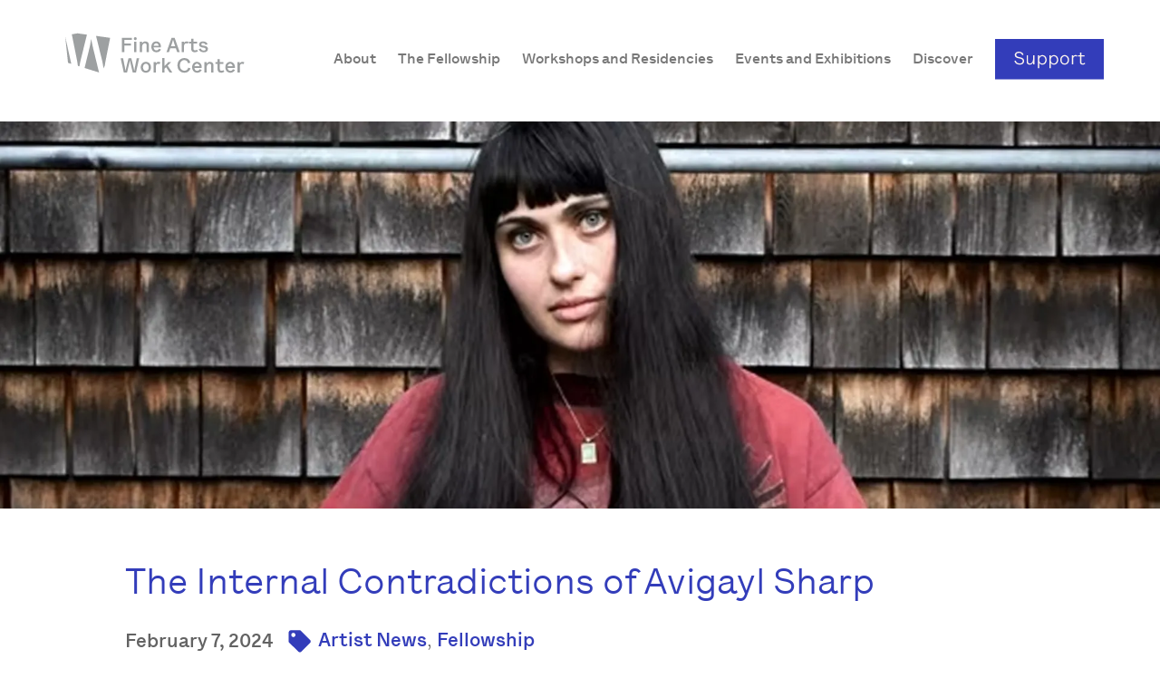

--- FILE ---
content_type: text/html; charset=UTF-8
request_url: https://fawc.org/press-center/the-internal-contradictions-of-avigayl-sharp/
body_size: 14174
content:
<!DOCTYPE html>
<html lang="en-US">
<head>
	<meta charset="UTF-8">
	<link rel="apple-touch-icon" sizes="180x180" href="/apple-touch-icon.png">
	<link rel="icon" type="image/png" sizes="32x32" href="/favicon-32x32.png">
	<link rel="icon" type="image/png" sizes="16x16" href="/favicon-16x16.png">
	<link rel="manifest" href="/site.webmanifest">
	<link rel="mask-icon" href="/safari-pinned-tab.svg" color="#5bbad5">
	<meta name="msapplication-TileColor" content="#da532c">
	<meta name="theme-color" content="#ffffff">
	<meta name="viewport" content="width=device-width, initial-scale=1, maximum-scale=1, user-scalable=no">
			<script type="text/javascript">
var theplus_ajax_url = "https://fawc.org/wp-admin/admin-ajax.php";
		var theplus_ajax_post_url = "https://fawc.org/wp-admin/admin-post.php";
		var theplus_nonce = "d4428f497f";
</script>
<meta name='robots' content='index, follow, max-image-preview:large, max-snippet:-1, max-video-preview:-1' />

	<!-- This site is optimized with the Yoast SEO plugin v21.5 - https://yoast.com/wordpress/plugins/seo/ -->
	<title>The Internal Contradictions of Avigayl Sharp - FINE ARTS WORK CENTER in Provincetown</title>
	<link rel="canonical" href="https://fawc.org/press-center/the-internal-contradictions-of-avigayl-sharp/" />
	<meta property="og:locale" content="en_US" />
	<meta property="og:type" content="article" />
	<meta property="og:title" content="The Internal Contradictions of Avigayl Sharp - FINE ARTS WORK CENTER in Provincetown" />
	<meta property="og:description" content="Fine Arts Work Center fiction fellow Avigayl Sharp. Photo by Pat Kearns. A wave of doubt rolls through fiction writer Avigayl Sharp moments before she" />
	<meta property="og:url" content="https://fawc.org/press-center/the-internal-contradictions-of-avigayl-sharp/" />
	<meta property="og:site_name" content="FINE ARTS WORK CENTER in Provincetown" />
	<meta property="article:modified_time" content="2025-12-23T14:51:12+00:00" />
	<meta property="og:image" content="https://fawc.org/wp-content/uploads/2024/02/Kearns-Avigayl-Sharp-photo.jpg" />
	<meta property="og:image:width" content="1920" />
	<meta property="og:image:height" content="640" />
	<meta property="og:image:type" content="image/jpeg" />
	<meta name="twitter:card" content="summary_large_image" />
	<meta name="twitter:label1" content="Est. reading time" />
	<meta name="twitter:data1" content="1 minute" />
	<script type="application/ld+json" class="yoast-schema-graph">{"@context":"https://schema.org","@graph":[{"@type":"WebPage","@id":"https://fawc.org/press-center/the-internal-contradictions-of-avigayl-sharp/","url":"https://fawc.org/press-center/the-internal-contradictions-of-avigayl-sharp/","name":"The Internal Contradictions of Avigayl Sharp - FINE ARTS WORK CENTER in Provincetown","isPartOf":{"@id":"https://fawc.org/#website"},"primaryImageOfPage":{"@id":"https://fawc.org/press-center/the-internal-contradictions-of-avigayl-sharp/#primaryimage"},"image":{"@id":"https://fawc.org/press-center/the-internal-contradictions-of-avigayl-sharp/#primaryimage"},"thumbnailUrl":"https://fawc.org/wp-content/uploads/2024/02/Kearns-Avigayl-Sharp-photo.jpg","datePublished":"2024-02-12T19:42:26+00:00","dateModified":"2025-12-23T14:51:12+00:00","breadcrumb":{"@id":"https://fawc.org/press-center/the-internal-contradictions-of-avigayl-sharp/#breadcrumb"},"inLanguage":"en-US","potentialAction":[{"@type":"ReadAction","target":["https://fawc.org/press-center/the-internal-contradictions-of-avigayl-sharp/"]}]},{"@type":"ImageObject","inLanguage":"en-US","@id":"https://fawc.org/press-center/the-internal-contradictions-of-avigayl-sharp/#primaryimage","url":"https://fawc.org/wp-content/uploads/2024/02/Kearns-Avigayl-Sharp-photo.jpg","contentUrl":"https://fawc.org/wp-content/uploads/2024/02/Kearns-Avigayl-Sharp-photo.jpg","width":1920,"height":640},{"@type":"BreadcrumbList","@id":"https://fawc.org/press-center/the-internal-contradictions-of-avigayl-sharp/#breadcrumb","itemListElement":[{"@type":"ListItem","position":1,"name":"Home","item":"https://fawc.org/"},{"@type":"ListItem","position":2,"name":"The Internal Contradictions of Avigayl Sharp"}]},{"@type":"WebSite","@id":"https://fawc.org/#website","url":"https://fawc.org/","name":"FINE ARTS WORK CENTER in Provincetown","description":"The Fine Arts Work Center in Provincetown is a nonprofit organization dedicated to encouraging the growth and development of emerging visual artists and writers and to restoring the year-round vitality of the historic art community of Provincetown. The Work Center is internationally known for its acclaimed 7-month residency program granting fellowships to 20 emerging writers","potentialAction":[{"@type":"SearchAction","target":{"@type":"EntryPoint","urlTemplate":"https://fawc.org/?s={search_term_string}"},"query-input":"required name=search_term_string"}],"inLanguage":"en-US"}]}</script>
	<!-- / Yoast SEO plugin. -->


<link rel='dns-prefetch' href='//www.google.com' />
<link rel='dns-prefetch' href='//ajax.googleapis.com' />
<link rel='stylesheet' id='wp-components-css' href='https://fawc.org/wp-includes/css/dist/components/style.min.css?ver=732d4105a872da7d01d345a0b245229d' type='text/css' media='all' />
<link rel='stylesheet' id='wp-block-editor-css' href='https://fawc.org/wp-includes/css/dist/block-editor/style.min.css?ver=732d4105a872da7d01d345a0b245229d' type='text/css' media='all' />
<link rel='stylesheet' id='wp-reusable-blocks-css' href='https://fawc.org/wp-includes/css/dist/reusable-blocks/style.min.css?ver=732d4105a872da7d01d345a0b245229d' type='text/css' media='all' />
<link rel='stylesheet' id='wp-editor-css' href='https://fawc.org/wp-includes/css/dist/editor/style.min.css?ver=732d4105a872da7d01d345a0b245229d' type='text/css' media='all' />
<link rel='stylesheet' id='block-robo-gallery-style-css-css' href='https://fawc.org/wp-content/plugins/robo-gallery/includes/extensions/block/dist/blocks.style.build.css?ver=3.2.4' type='text/css' media='all' />
<link rel='stylesheet' id='bb-tcs-editor-style-shared-css' href='https://fawc.org/wp-content/themes/fawc/editor-style-shared.css' type='text/css' media='all' />
<style id='classic-theme-styles-inline-css' type='text/css'>
/*! This file is auto-generated */
.wp-block-button__link{color:#fff;background-color:#32373c;border-radius:9999px;box-shadow:none;text-decoration:none;padding:calc(.667em + 2px) calc(1.333em + 2px);font-size:1.125em}.wp-block-file__button{background:#32373c;color:#fff;text-decoration:none}
</style>
<link rel='stylesheet' id='ctct_form_styles-css' href='https://fawc.org/wp-content/plugins/constant-contact-forms/assets/css/style.css?ver=1.13.0' type='text/css' media='all' />
<link rel='stylesheet' id='qligg-swiper-css' href='https://fawc.org/wp-content/plugins/insta-gallery/assets/frontend/swiper/swiper.min.css?ver=4.5.9' type='text/css' media='all' />
<link rel='stylesheet' id='qligg-frontend-css' href='https://fawc.org/wp-content/plugins/insta-gallery/build/frontend/css/style.css?ver=4.5.9' type='text/css' media='all' />
<link rel='stylesheet' id='responsive-lightbox-magnific-css' href='https://fawc.org/wp-content/plugins/responsive-lightbox/assets/magnific/magnific-popup.min.css?ver=2.4.1' type='text/css' media='all' />
<link rel='stylesheet' id='uaf_client_css-css' href='https://fawc.org/wp-content/uploads/useanyfont/uaf.css?ver=1665587898' type='text/css' media='all' />
<link rel='stylesheet' id='theplus-front-css-css' href='//fawc.org/wp-content/uploads/theplus-addons/theplus.min.css?ver=1769095631' type='text/css' media='all' />
<link rel='stylesheet' id='fawc-style-css' href='https://fawc.org/wp-content/themes/fawc/style.css?ver=5.20' type='text/css' media='all' />
<link rel='stylesheet' id='elementor-icons-css' href='https://fawc.org/wp-content/plugins/elementor/assets/lib/eicons/css/elementor-icons.min.css?ver=5.16.0' type='text/css' media='all' />
<link rel='stylesheet' id='elementor-frontend-css' href='https://fawc.org/wp-content/plugins/elementor/assets/css/frontend-lite.min.css?ver=3.7.8' type='text/css' media='all' />
<style id='elementor-frontend-inline-css' type='text/css'>
.elementor-kit-1073{--e-global-color-primary:#6EC1E4;--e-global-color-secondary:#54595F;--e-global-color-text:#7A7A7A;--e-global-color-accent:#61CE70;--e-global-color-63c4fba:#3843CD;--e-global-typography-primary-font-family:"Roboto";--e-global-typography-primary-font-weight:600;--e-global-typography-secondary-font-family:"Roboto Slab";--e-global-typography-secondary-font-weight:400;--e-global-typography-text-font-family:"Roboto";--e-global-typography-text-font-weight:400;--e-global-typography-accent-font-family:"Roboto";--e-global-typography-accent-font-weight:500;}.elementor-section.elementor-section-boxed > .elementor-container{max-width:1920px;}.e-container{--container-max-width:1920px;}.elementor-widget:not(:last-child){margin-bottom:0px;}.elementor-element{--widgets-spacing:0px;}{}h1.entry-title{display:var(--page-title-display);}.elementor-kit-1073 e-page-transition{background-color:#FFBC7D;}@media(max-width:1024px){.elementor-section.elementor-section-boxed > .elementor-container{max-width:1024px;}.e-container{--container-max-width:1024px;}}@media(max-width:767px){.elementor-section.elementor-section-boxed > .elementor-container{max-width:767px;}.e-container{--container-max-width:767px;}}/* Start custom CSS */.elementor-widget-text-editor p:last-child{ margin-bottom:0px;}/* End custom CSS */
.elementor-40626 .elementor-element.elementor-element-82dd945{--spacer-size:50px;}@media(min-width:768px){.elementor-40626 .elementor-element.elementor-element-e633baa{width:41.591%;}.elementor-40626 .elementor-element.elementor-element-f2e6544{width:58.409%;}}
</style>
<link rel='stylesheet' id='elementor-pro-css' href='https://fawc.org/wp-content/plugins/elementor-pro/assets/css/frontend-lite.min.css?ver=3.7.7' type='text/css' media='all' />
<link rel='stylesheet' id='font-awesome-css' href='https://fawc.org/wp-content/plugins/elementor/assets/lib/font-awesome/css/font-awesome.min.css?ver=4.7.0' type='text/css' media='all' />
<link rel='stylesheet' id='popupaoc-public-style-css' href='https://fawc.org/wp-content/plugins/popup-anything-on-click/assets/css/popupaoc-public.css?ver=2.2.4' type='text/css' media='all' />
<link rel='stylesheet' id='__EPYT__style-css' href='https://fawc.org/wp-content/plugins/youtube-embed-plus/styles/ytprefs.min.css?ver=14.1.4' type='text/css' media='all' />
<style id='__EPYT__style-inline-css' type='text/css'>

                .epyt-gallery-thumb {
                        width: 33.333%;
                }
                
                         @media (min-width:0px) and (max-width: 767px) {
                            .epyt-gallery-rowbreak {
                                display: none;
                            }
                            .epyt-gallery-allthumbs[class*="epyt-cols"] .epyt-gallery-thumb {
                                width: 100% !important;
                            }
                          }
</style>
<link rel='stylesheet' id='google-fonts-1-css' href='https://fonts.googleapis.com/css?family=Roboto%3A100%2C100italic%2C200%2C200italic%2C300%2C300italic%2C400%2C400italic%2C500%2C500italic%2C600%2C600italic%2C700%2C700italic%2C800%2C800italic%2C900%2C900italic%7CRoboto+Slab%3A100%2C100italic%2C200%2C200italic%2C300%2C300italic%2C400%2C400italic%2C500%2C500italic%2C600%2C600italic%2C700%2C700italic%2C800%2C800italic%2C900%2C900italic&#038;display=auto&#038;ver=6.3.7' type='text/css' media='all' />
<!--n2css--><script type='text/javascript' src='https://fawc.org/wp-includes/js/jquery/jquery.min.js?ver=3.7.0' id='jquery-core-js'></script>
<script type='text/javascript' src='https://fawc.org/wp-includes/js/jquery/jquery-migrate.min.js?ver=3.4.1' id='jquery-migrate-js'></script>
<script type='text/javascript' src='https://fawc.org/wp-content/plugins/responsive-lightbox/assets/magnific/jquery.magnific-popup.min.js?ver=2.4.1' id='responsive-lightbox-magnific-js'></script>
<script type='text/javascript' src='https://fawc.org/wp-includes/js/underscore.min.js?ver=1.13.4' id='underscore-js'></script>
<script type='text/javascript' src='https://fawc.org/wp-content/plugins/responsive-lightbox/assets/infinitescroll/infinite-scroll.pkgd.min.js?ver=732d4105a872da7d01d345a0b245229d' id='responsive-lightbox-infinite-scroll-js'></script>
<script type='text/javascript' id='responsive-lightbox-js-extra'>
/* <![CDATA[ */
var rlArgs = {"script":"magnific","selector":"lightbox","customEvents":"ajaxComplete","activeGalleries":"1","disableOn":"0","midClick":"1","preloader":"1","closeOnContentClick":"1","closeOnBgClick":"1","closeBtnInside":"1","showCloseBtn":"1","enableEscapeKey":"1","alignTop":"","fixedContentPos":"auto","fixedBgPos":"auto","autoFocusLast":"1","woocommerce_gallery":"0","ajaxurl":"https:\/\/fawc.org\/wp-admin\/admin-ajax.php","nonce":"d82fe6b1d2","preview":"false","postId":"40626","scriptExtension":""};
/* ]]> */
</script>
<script type='text/javascript' src='https://fawc.org/wp-content/plugins/responsive-lightbox/js/front.js?ver=2.4.1' id='responsive-lightbox-js'></script>
<script type='text/javascript' id='__ytprefs__-js-extra'>
/* <![CDATA[ */
var _EPYT_ = {"ajaxurl":"https:\/\/fawc.org\/wp-admin\/admin-ajax.php","security":"3a6da071e3","gallery_scrolloffset":"20","eppathtoscripts":"https:\/\/fawc.org\/wp-content\/plugins\/youtube-embed-plus\/scripts\/","eppath":"https:\/\/fawc.org\/wp-content\/plugins\/youtube-embed-plus\/","epresponsiveselector":"[\"iframe.__youtube_prefs__\",\"iframe[src*='youtube.com']\",\"iframe[src*='youtube-nocookie.com']\",\"iframe[data-ep-src*='youtube.com']\",\"iframe[data-ep-src*='youtube-nocookie.com']\",\"iframe[data-ep-gallerysrc*='youtube.com']\"]","epdovol":"1","version":"14.1.4","evselector":"iframe.__youtube_prefs__[src], iframe[src*=\"youtube.com\/embed\/\"], iframe[src*=\"youtube-nocookie.com\/embed\/\"]","ajax_compat":"","ytapi_load":"light","pause_others":"","stopMobileBuffer":"1","facade_mode":"","not_live_on_channel":"","vi_active":"","vi_js_posttypes":[]};
/* ]]> */
</script>
<script type='text/javascript' src='https://fawc.org/wp-content/plugins/youtube-embed-plus/scripts/ytprefs.min.js?ver=14.1.4' id='__ytprefs__-js'></script>
<link rel="https://api.w.org/" href="https://fawc.org/wp-json/" /><link rel="alternate" type="application/json" href="https://fawc.org/wp-json/wp/v2/press/40626" /><link rel="EditURI" type="application/rsd+xml" title="RSD" href="https://fawc.org/xmlrpc.php?rsd" />
<link rel="alternate" type="application/json+oembed" href="https://fawc.org/wp-json/oembed/1.0/embed?url=https%3A%2F%2Ffawc.org%2Fpress-center%2Fthe-internal-contradictions-of-avigayl-sharp%2F" />
<link rel="alternate" type="text/xml+oembed" href="https://fawc.org/wp-json/oembed/1.0/embed?url=https%3A%2F%2Ffawc.org%2Fpress-center%2Fthe-internal-contradictions-of-avigayl-sharp%2F&#038;format=xml" />
	<script>
		var fawc_ajax_url = 'https://fawc.org/wp-admin/admin-ajax.php' ;
	</script>
<link rel="icon" href="https://fawc.org/wp-content/uploads/2025/06/cropped-cropped-mark-blue-32x32.jpg" sizes="32x32" />
<link rel="icon" href="https://fawc.org/wp-content/uploads/2025/06/cropped-cropped-mark-blue-192x192.jpg" sizes="192x192" />
<link rel="apple-touch-icon" href="https://fawc.org/wp-content/uploads/2025/06/cropped-cropped-mark-blue-180x180.jpg" />
<meta name="msapplication-TileImage" content="https://fawc.org/wp-content/uploads/2025/06/cropped-cropped-mark-blue-270x270.jpg" />
		<style type="text/css" id="wp-custom-css">
			.mfp-bottom-bar {
	font-family: "LetteraTextLLSub-Regular", sans-serif ;
	top: auto !important ;
	bottom: 7px !important ;
	margin: 0 !important ;
	font-size: 16px ;
	line-height: 20px ;
}


sup {
    vertical-align: super;
    font-size: smaller;
}


#popmake-37671 .popmake-close {
    content: "x";
    font-size: 40px; 
	  font-weight: 800;
	margin-right: 20px;
		margin-top: -20px;
transform: scaleY(0.8);
}



#summer-reserve-my-spot {
    display: none !important;
}		</style>
			</head>
<body data-rsssl=1>
	<style id="elementor-post-25770">.elementor-25770 .elementor-element.elementor-element-470c1be{transition:background 0.3s, border 0.3s, border-radius 0.3s, box-shadow 0.3s;margin-top:0px;margin-bottom:0px;padding:0px 0px 0px 0px;z-index:10000;}.elementor-25770 .elementor-element.elementor-element-470c1be > .elementor-background-overlay{transition:background 0.3s, border-radius 0.3s, opacity 0.3s;}.elementor-25770 .elementor-element.elementor-element-4829fcdf > .elementor-element-populated{margin:0px 0px 0px 0px;--e-column-margin-right:0px;--e-column-margin-left:0px;}.elementor-25770 .elementor-element.elementor-element-3d9e214a > .elementor-container > .elementor-column > .elementor-widget-wrap{align-content:center;align-items:center;}.elementor-25770 .elementor-element.elementor-element-2c54de6a > .elementor-widget-wrap > .elementor-widget:not(.elementor-widget__width-auto):not(.elementor-widget__width-initial):not(:last-child):not(.elementor-absolute){margin-bottom:0px;}.elementor-25770 .elementor-element.elementor-element-2c54de6a > .elementor-element-populated{margin:0px 0px 0px 0px;--e-column-margin-right:0px;--e-column-margin-left:0px;}.elementor-25770 .elementor-element.elementor-element-1de5dc14{text-align:left;}.elementor-25770 .elementor-element.elementor-element-1de5dc14 img{width:249px;}.elementor-25770 .elementor-element.elementor-element-1de5dc14 > .elementor-widget-container{margin:0px 0px 0px -76px;}.elementor-25770 .elementor-element.elementor-element-9996943 > .elementor-element-populated{margin:0px 0px 0px 0px;--e-column-margin-right:0px;--e-column-margin-left:0px;padding:0px 0px 0px 0px;}.elementor-25770 .elementor-element.elementor-element-84fe46c > .elementor-widget-container{margin:0px -76px 0px 0px;padding:0px 0px 0px 0px;}@media(max-width:1024px){.elementor-25770 .elementor-element.elementor-element-4829fcdf > .elementor-element-populated{margin:0px 0px 0px 0px;--e-column-margin-right:0px;--e-column-margin-left:0px;}.elementor-25770 .elementor-element.elementor-element-1de5dc14 > .elementor-widget-container{margin:0px 0px 0px 0px;}.elementor-25770 .elementor-element.elementor-element-84fe46c > .elementor-widget-container{margin:0px 0px 0px 0px;padding:0px 0px 0px 0px;}}@media(max-width:767px){.elementor-25770 .elementor-element.elementor-element-470c1be{padding:0px 0px 0px 0px;}.elementor-25770 .elementor-element.elementor-element-3d9e214a{margin-top:0px;margin-bottom:0px;}.elementor-25770 .elementor-element.elementor-element-2c54de6a{width:61%;}.elementor-25770 .elementor-element.elementor-element-2c54de6a > .elementor-element-populated{padding:0px 0px 0px 0px;}.elementor-25770 .elementor-element.elementor-element-1de5dc14 > .elementor-widget-container{margin:0px 0px 0px 0px;}.elementor-25770 .elementor-element.elementor-element-9996943{width:39%;}.elementor-25770 .elementor-element.elementor-element-9996943 > .elementor-element-populated{margin:0px 0px 0px 0px;--e-column-margin-right:0px;--e-column-margin-left:0px;padding:0px 0px 0px 0px;}.elementor-25770 .elementor-element.elementor-element-84fe46c > .elementor-widget-container{padding:0px 0px 0px 0px;}}@media(min-width:768px){.elementor-25770 .elementor-element.elementor-element-2c54de6a{width:16.751%;}.elementor-25770 .elementor-element.elementor-element-9996943{width:83.249%;}}@media(max-width:1024px) and (min-width:768px){.elementor-25770 .elementor-element.elementor-element-2c54de6a{width:36%;}.elementor-25770 .elementor-element.elementor-element-9996943{width:64%;}}/* Start custom CSS for section, class: .elementor-element-470c1be */#fawc-main-menu a {
      color: #787878 ;
}/* End custom CSS */</style>		<div data-elementor-type="section" data-elementor-id="25770" class="elementor elementor-25770">
								<section class="elementor-section elementor-top-section elementor-element elementor-element-470c1be elementor-section-full_width elementor-section-stretched elementor-section-height-default elementor-section-height-default" data-id="470c1be" data-element_type="section" id="fawc-header" data-settings="{&quot;stretch_section&quot;:&quot;section-stretched&quot;,&quot;background_background&quot;:&quot;classic&quot;}">
						<div class="elementor-container elementor-column-gap-default">
					<div class="elementor-column elementor-col-100 elementor-top-column elementor-element elementor-element-4829fcdf" data-id="4829fcdf" data-element_type="column">
			<div class="elementor-widget-wrap elementor-element-populated">
								<section class="elementor-section elementor-inner-section elementor-element elementor-element-3d9e214a elementor-section-full_width elementor-section-content-middle elementor-section-height-default elementor-section-height-default" data-id="3d9e214a" data-element_type="section">
						<div class="elementor-container elementor-column-gap-default">
					<div class="elementor-column elementor-col-50 elementor-inner-column elementor-element elementor-element-2c54de6a" data-id="2c54de6a" data-element_type="column">
			<div class="elementor-widget-wrap elementor-element-populated">
								<div class="elementor-element elementor-element-1de5dc14 elementor-widget elementor-widget-image" data-id="1de5dc14" data-element_type="widget" data-widget_type="image.default">
				<div class="elementor-widget-container">
			<style>/*! elementor - v3.7.8 - 02-10-2022 */
.elementor-widget-image{text-align:center}.elementor-widget-image a{display:inline-block}.elementor-widget-image a img[src$=".svg"]{width:48px}.elementor-widget-image img{vertical-align:middle;display:inline-block}</style>													<a href="https://fawc.org/">
							<img src="https://fawc.org/wp-content/uploads/2025/08/fawc_logo.svg" title="fawc_logo.svg" alt="fawc_logo.svg" />								</a>
															</div>
				</div>
					</div>
		</div>
				<div class="elementor-column elementor-col-50 elementor-inner-column elementor-element elementor-element-9996943" data-id="9996943" data-element_type="column">
			<div class="elementor-widget-wrap elementor-element-populated">
								<div class="elementor-element elementor-element-84fe46c elementor-widget elementor-widget-shortcode" data-id="84fe46c" data-element_type="widget" data-widget_type="shortcode.default">
				<div class="elementor-widget-container">
					<div class="elementor-shortcode"><ul id="fawc-main-menu">
		<li>
		<a href="https://fawc.org/mission/">
			<span>
			About			</span>
		</a>
				<nav>
						<a href="https://fawc.org/mission/">Mission, Vision and Impact</a>
						<a href="https://fawc.org/history/">History</a>
						<a href="https://fawc.org/staff/">Staff</a>
						<a href="https://fawc.org/board-of-trustees/">Board of Trustees</a>
						<a href="https://fawc.org/program-committees/">Program Committees</a>
						<a href="https://fawc.org/artist-live-work-space/">Artist Live-Work Space</a>
						<a href="https://fawc.org/idea-commitment/">IDEA Commitment</a>
						<a href="https://fawc.org/accessibility/">Accessibility</a>
						<a href="https://fawc.org/employment/">Employment Opportunities</a>
					</nav>
			</li>
		<li>
		<a href="https://fawc.org/the-fellowship/">
			<span>
			The Fellowship			</span>
		</a>
				<nav>
						<a href="https://fawc.org/the-fellowship/">About</a>
						<a href="https://fawc.org/apply/">Apply</a>
						<a href="https://fawc.org/current_fellows/">2025-2026 Fellows</a>
						<a href="https://fawc.org/program/all-fellows/">All Fellows</a>
						<a href="https://fawc.org/faq_fellows/">FAQ’s</a>
						<a href="https://fawc.org/photo-album/">Photo Album</a>
					</nav>
			</li>
		<li>
		<a href="https://fawc.org/summer-workshops/">
			<span>
			Workshops and Residencies			</span>
		</a>
				<nav>
						<a href="https://fawc.org/summer-workshops/">Summer Workshops</a>
						<a href="https://fawc.org/about-fawc-online/">FAWC Online</a>
						<a href="https://fawc.org/additional-residencies/">Residencies</a>
					</nav>
			</li>
		<li>
		<a href="https://fawc.org/upcoming-events/">
			<span>
			Events and Exhibitions			</span>
		</a>
				<nav>
						<a href="https://fawc.org/upcoming-events/">Upcoming Events</a>
						<a href="https://fawc.org/gallery/">Exhibitions</a>
					</nav>
			</li>
		<li>
		<a href="https://fawc.org/press-center/">
			<span>
			Discover			</span>
		</a>
				<nav>
						<a href="https://fawc.org/strategic-plan/">Strategic Plan</a>
						<a href="https://fawc.org/historic-gallery/">Historic Photos</a>
						<a href="https://fawc.org/press-center/">Press Center</a>
						<a href="https://fawc.org/new-provincetown-print-project/">New Provincetown Print Project</a>
					</nav>
			</li>
		<li>
		<a href="https://fawc.org/annual-campaign/">
			<span>
			Support			</span>
		</a>
				<nav>
						<a href="https://fawc.org/annual-campaign/">Annual Fund</a>
						<a href="https://fawc.org/capital-campaign/">Capital Campaign</a>
						<a href="https://fawc.org/access-fund/">Access Fund</a>
						<a href="https://fawc.org/directors-circle/">Director&#039;s Circle</a>
						<a href="https://fawc.org/endowment/">Endowment</a>
						<a href="https://fawc.org/corporate-partnerships/">Corporate Partnerships</a>
						<a href="https://fawc.org/volunteer/">Volunteer</a>
						<a href="https://fawc.org/our-supporters/">Our Supporters</a>
					</nav>
			</li>
	</ul>
<a id="mm" href="javascript:void(0);" onClick="fawc_mmToggle();">
	<span class="mm-sv"> </span>
	<span> </span>
	<span class="mm-sv"> </span>
</a>
<div style="clear:both"></div>
</div>
				</div>
				</div>
					</div>
		</div>
							</div>
		</section>
					</div>
		</div>
							</div>
		</section>
						</div>
			<nav id="mobile-nav">
				<a data-id="3734" href="https://fawc.org/mission/" class="parent" style="">
			About		</a>
				<a data-id="8934" href="https://fawc.org/mission/" class="sub sub-3734" style="display:none">
			Mission, Vision and Impact		</a>
				<a data-id="11247" href="https://fawc.org/history/" class="sub sub-3734" style="display:none">
			History		</a>
				<a data-id="11312" href="https://fawc.org/staff/" class="sub sub-3734" style="display:none">
			Staff		</a>
				<a data-id="8956" href="https://fawc.org/board-of-trustees/" class="sub sub-3734" style="display:none">
			Board of Trustees		</a>
				<a data-id="8962" href="https://fawc.org/program-committees/" class="sub sub-3734" style="display:none">
			Program Committees		</a>
				<a data-id="8970" href="https://fawc.org/artist-live-work-space/" class="sub sub-3734" style="display:none">
			Artist Live-Work Space		</a>
				<a data-id="22587" href="https://fawc.org/idea-commitment/" class="sub sub-3734" style="display:none">
			IDEA Commitment		</a>
				<a data-id="61333" href="https://fawc.org/accessibility/" class="sub sub-3734" style="display:none">
			Accessibility		</a>
				<a data-id="41149" href="https://fawc.org/employment/" class="sub sub-3734" style="display:none">
			Employment Opportunities		</a>
				<a data-id="9418" href="https://fawc.org/the-fellowship/" class="parent" style="">
			The Fellowship		</a>
				<a data-id="8984" href="https://fawc.org/the-fellowship/" class="sub sub-9418" style="display:none">
			About		</a>
				<a data-id="8987" href="https://fawc.org/apply/" class="sub sub-9418" style="display:none">
			Apply		</a>
				<a data-id="60926" href="https://fawc.org/current_fellows/" class="sub sub-9418" style="display:none">
			2025-2026 Fellows		</a>
				<a data-id="60963" href="https://fawc.org/program/all-fellows/" class="sub sub-9418" style="display:none">
			All Fellows		</a>
				<a data-id="9021" href="https://fawc.org/faq_fellows/" class="sub sub-9418" style="display:none">
			FAQ’s		</a>
				<a data-id="9027" href="https://fawc.org/photo-album/" class="sub sub-9418" style="display:none">
			Photo Album		</a>
				<a data-id="9419" href="https://fawc.org/summer-workshops/" class="parent" style="">
			Workshops and Residencies		</a>
				<a data-id="51788" href="https://fawc.org/summer-workshops/" class="sub sub-9419" style="display:none">
			Summer Workshops		</a>
				<a data-id="57453" href="https://fawc.org/about-fawc-online/" class="sub sub-9419" style="display:none">
			FAWC Online		</a>
				<a data-id="9066" href="https://fawc.org/additional-residencies/" class="sub sub-9419" style="display:none">
			Residencies		</a>
				<a data-id="9423" href="https://fawc.org/upcoming-events/" class="parent" style="">
			Events and Exhibitions		</a>
				<a data-id="9063" href="https://fawc.org/upcoming-events/" class="sub sub-9423" style="display:none">
			Upcoming Events		</a>
				<a data-id="48228" href="https://fawc.org/gallery/" class="sub sub-9423" style="display:none">
			Exhibitions		</a>
				<a data-id="9427" href="https://fawc.org/press-center/" class="parent" style="">
			Discover		</a>
				<a data-id="21357" href="https://fawc.org/strategic-plan/" class="sub sub-9427" style="display:none">
			Strategic Plan		</a>
				<a data-id="14417" href="https://fawc.org/historic-gallery/" class="sub sub-9427" style="display:none">
			Historic Photos		</a>
				<a data-id="34285" href="https://fawc.org/press-center/" class="sub sub-9427" style="display:none">
			Press Center		</a>
				<a data-id="12188" href="https://fawc.org/new-provincetown-print-project/" class="sub sub-9427" style="display:none">
			New Provincetown Print Project		</a>
				<a data-id="8549" href="https://fawc.org/annual-campaign/" class="parent" style="">
			Support		</a>
				<a data-id="14811" href="https://fawc.org/annual-campaign/" class="sub sub-8549" style="display:none">
			Annual Fund		</a>
				<a data-id="13106" href="https://fawc.org/capital-campaign/" class="sub sub-8549" style="display:none">
			Capital Campaign		</a>
				<a data-id="27247" href="https://fawc.org/access-fund/" class="sub sub-8549" style="display:none">
			Access Fund		</a>
				<a data-id="48688" href="https://fawc.org/directors-circle/" class="sub sub-8549" style="display:none">
			Director's Circle		</a>
				<a data-id="13107" href="https://fawc.org/endowment/" class="sub sub-8549" style="display:none">
			Endowment		</a>
				<a data-id="8892" href="https://fawc.org/corporate-partnerships/" class="sub sub-8549" style="display:none">
			Corporate Partnerships		</a>
				<a data-id="48926" href="https://fawc.org/volunteer/" class="sub sub-8549" style="display:none">
			Volunteer		</a>
				<a data-id="8915" href="https://fawc.org/our-supporters/" class="sub sub-8549" style="display:none">
			Our Supporters		</a>
			</nav><img id="hero" class="full-width" src="https://fawc.org/wp-content/uploads/2024/02/Kearns-Avigayl-Sharp-photo.jpg" style="">
<main>
	<article class="press-center">
		<h1>The Internal Contradictions of Avigayl Sharp</h1>
		<div id="date-tags">
			<div>February 7, 2024</div>
			<div>
				<img src="https://fawc.org/wp-content/themes/fawc/images/press-tag-new.svg">
				<a href="https://fawc.org/press-center/?tag=artist_news">Artist News</a>, <a href="https://fawc.org/press-center/?tag=fellowship">Fellowship</a>			</div>
		</div>
										<div data-elementor-type="wp-post" data-elementor-id="40626" class="elementor elementor-40626">
									<section class="elementor-section elementor-top-section elementor-element elementor-element-3c4ffe6 elementor-section-boxed elementor-section-height-default elementor-section-height-default" data-id="3c4ffe6" data-element_type="section">
						<div class="elementor-container elementor-column-gap-default">
					<div class="elementor-column elementor-col-100 elementor-top-column elementor-element elementor-element-48e7c56" data-id="48e7c56" data-element_type="column">
			<div class="elementor-widget-wrap">
									</div>
		</div>
							</div>
		</section>
				<section class="elementor-section elementor-top-section elementor-element elementor-element-da4e33f elementor-section-boxed elementor-section-height-default elementor-section-height-default" data-id="da4e33f" data-element_type="section">
						<div class="elementor-container elementor-column-gap-default">
					<div class="elementor-column elementor-col-100 elementor-top-column elementor-element elementor-element-1530527" data-id="1530527" data-element_type="column">
			<div class="elementor-widget-wrap elementor-element-populated">
								<section class="elementor-section elementor-inner-section elementor-element elementor-element-e2027cc elementor-section-boxed elementor-section-height-default elementor-section-height-default" data-id="e2027cc" data-element_type="section">
						<div class="elementor-container elementor-column-gap-default">
					<div class="elementor-column elementor-col-50 elementor-inner-column elementor-element elementor-element-e633baa" data-id="e633baa" data-element_type="column">
			<div class="elementor-widget-wrap elementor-element-populated">
								<div class="elementor-element elementor-element-c84c728 elementor-widget elementor-widget-image" data-id="c84c728" data-element_type="widget" data-widget_type="image.default">
				<div class="elementor-widget-container">
															<img decoding="async" loading="lazy" width="597" height="900" src="https://fawc.org/wp-content/uploads/2024/02/Kearns-Avigayl-Sharp-photo.jpeg" class="attachment-large size-large" alt="" />															</div>
				</div>
				<div class="elementor-element elementor-element-f848799 elementor-widget elementor-widget-text-editor" data-id="f848799" data-element_type="widget" data-widget_type="text-editor.default">
				<div class="elementor-widget-container">
			<style>/*! elementor - v3.7.8 - 02-10-2022 */
.elementor-widget-text-editor.elementor-drop-cap-view-stacked .elementor-drop-cap{background-color:#818a91;color:#fff}.elementor-widget-text-editor.elementor-drop-cap-view-framed .elementor-drop-cap{color:#818a91;border:3px solid;background-color:transparent}.elementor-widget-text-editor:not(.elementor-drop-cap-view-default) .elementor-drop-cap{margin-top:8px}.elementor-widget-text-editor:not(.elementor-drop-cap-view-default) .elementor-drop-cap-letter{width:1em;height:1em}.elementor-widget-text-editor .elementor-drop-cap{float:left;text-align:center;line-height:1;font-size:50px}.elementor-widget-text-editor .elementor-drop-cap-letter{display:inline-block}</style>				<p><span style="font-size: 12pt;">Fine Arts Work Center fiction fellow Avigayl Sharp. Photo by Pat Kearns.</span></p>						</div>
				</div>
					</div>
		</div>
				<div class="elementor-column elementor-col-50 elementor-inner-column elementor-element elementor-element-f2e6544" data-id="f2e6544" data-element_type="column">
			<div class="elementor-widget-wrap elementor-element-populated">
								<div class="elementor-element elementor-element-97f9aa0 elementor-widget elementor-widget-text-editor" data-id="97f9aa0" data-element_type="widget" data-widget_type="text-editor.default">
				<div class="elementor-widget-container">
							<p><span class="selectable-text copyable-text">A wave of doubt rolls through fiction writer Avigayl Sharp moments before she meets the page. “Writing is scary for me because I go in with absolutely nothing,” she says. “I start working on a story — I’m working on a novel right now — and I go in just with nothing. I have no idea how something is going to come out of nothing!”</span></p><p class="selectable-text copyable-text iq0m558w g0rxnol2" dir="ltr"><span class="selectable-text copyable-text">Fine Arts Work Center fiction fellow Avigayl Sharp. “I don’t have a plot,” she says. “It’s totally dark, and then slowly I can see one step ahead.” (Photo by Pat Kearns)</span></p><p class="selectable-text copyable-text iq0m558w g0rxnol2" dir="ltr"><span class="selectable-text copyable-text">Sharp’s fiction is absurd yet entirely believable. Her narrators seem to be in line to the bathroom without actually having to go. The stakes are high — even on a seemingly normal day.</span></p>						</div>
				</div>
					</div>
		</div>
							</div>
		</section>
				<div class="elementor-element elementor-element-884216d elementor-widget elementor-widget-text-editor" data-id="884216d" data-element_type="widget" data-widget_type="text-editor.default">
				<div class="elementor-widget-container">
							<p><a href="https://provincetownindependent.org/arts-minds/2024/02/07/the-internal-contradictions-of-avigayl-sharp/">Read the full article</a> written by Pat Kearns in <a href="https://provincetownindependent.org/">The Provincetown Independent</a>.</p>						</div>
				</div>
				<div class="elementor-element elementor-element-82dd945 elementor-widget elementor-widget-spacer" data-id="82dd945" data-element_type="widget" data-widget_type="spacer.default">
				<div class="elementor-widget-container">
			<style>/*! elementor - v3.7.8 - 02-10-2022 */
.elementor-column .elementor-spacer-inner{height:var(--spacer-size)}.e-container{--container-widget-width:100%}.e-container>.elementor-widget-spacer{width:var(--container-widget-width,var(--spacer-size));-ms-flex-item-align:stretch;align-self:stretch;-ms-flex-negative:0;flex-shrink:0}.e-container>.elementor-widget-spacer>.elementor-widget-container,.e-container>.elementor-widget-spacer>.elementor-widget-container>.elementor-spacer{height:100%}.e-container>.elementor-widget-spacer>.elementor-widget-container>.elementor-spacer>.elementor-spacer-inner{height:var(--container-widget-height,var(--spacer-size))}</style>		<div class="elementor-spacer">
			<div class="elementor-spacer-inner"></div>
		</div>
				</div>
				</div>
					</div>
		</div>
							</div>
		</section>
							</div>
				<a id="back-to-news" href="https://fawc.org/press-center/">Back to Press Center</a>
	</article>
</main>
	<div id="fawc-footer-wrapper"><style id="elementor-post-60503">.elementor-60503 .elementor-element.elementor-element-47c2516:not(.elementor-motion-effects-element-type-background), .elementor-60503 .elementor-element.elementor-element-47c2516 > .elementor-motion-effects-container > .elementor-motion-effects-layer{background-color:#777777;}.elementor-60503 .elementor-element.elementor-element-47c2516 > .elementor-background-overlay{opacity:0.5;transition:background 0.3s, border-radius 0.3s, opacity 0.3s;}.elementor-60503 .elementor-element.elementor-element-47c2516{transition:background 0.3s, border 0.3s, border-radius 0.3s, box-shadow 0.3s;}.elementor-60503 .elementor-element.elementor-element-168c7df > .elementor-element-populated{padding:93px 0px 98px 0px;}.elementor-60503 .elementor-element.elementor-element-4ae506f .elementor-heading-title{color:#FFFFFF;font-family:"LetteraTextLLSub-Bold", Sans-serif;font-size:36px;}.elementor-60503 .elementor-element.elementor-element-4ae506f > .elementor-widget-container{margin:0px 0px 40px 0px;}.elementor-60503 .elementor-element.elementor-element-4034b83{color:#FFFFFF;font-family:"LetteraTextLLSub-Regular", Sans-serif;font-size:36px;line-height:44px;width:762px;max-width:762px;}.elementor-60503 .elementor-element.elementor-element-4034b83 > .elementor-widget-container{margin:0px 0px 88px 0px;}.elementor-60503 .elementor-element.elementor-element-797d483 .elementor-button{font-family:"LetteraTextLLSub-Medium", Sans-serif;background-color:#9C9C9C;border-radius:0px 0px 0px 0px;padding:15px 30px 15px 30px;}.elementor-60503 .elementor-element.elementor-element-797d483 .elementor-button:hover, .elementor-60503 .elementor-element.elementor-element-797d483 .elementor-button:focus{color:#222222;}.elementor-60503 .elementor-element.elementor-element-797d483 .elementor-button:hover svg, .elementor-60503 .elementor-element.elementor-element-797d483 .elementor-button:focus svg{fill:#222222;}.elementor-60503 .elementor-element.elementor-element-797d483 > .elementor-widget-container{padding:0px 0px 0px 0px;}.elementor-60503 .elementor-element.elementor-element-309b4a3c:not(.elementor-motion-effects-element-type-background), .elementor-60503 .elementor-element.elementor-element-309b4a3c > .elementor-motion-effects-container > .elementor-motion-effects-layer{background-color:#3365F5;}.elementor-60503 .elementor-element.elementor-element-309b4a3c{transition:background 0.3s, border 0.3s, border-radius 0.3s, box-shadow 0.3s;}.elementor-60503 .elementor-element.elementor-element-309b4a3c > .elementor-background-overlay{transition:background 0.3s, border-radius 0.3s, opacity 0.3s;}.elementor-60503 .elementor-element.elementor-element-4557978e > .elementor-element-populated{padding:0px 0px 44px 0px;}.elementor-60503 .elementor-element.elementor-element-63d0fb1a > .elementor-element-populated{padding:94px 0px 54px 0px;}.elementor-60503 .elementor-element.elementor-element-119b4286 .elementor-heading-title{color:#FFFFFF;font-family:"LetteraTextLLSub-Regular", Sans-serif;font-size:36px;}.elementor-60503 .elementor-element.elementor-element-119b4286 > .elementor-widget-container{margin:0px 0px 50px 0px;}.elementor-60503 .elementor-element.elementor-element-226d604a > .elementor-widget-container{margin:92px 0px 0px 0px;}.elementor-60503 .elementor-element.elementor-element-7d618119:not(.elementor-motion-effects-element-type-background), .elementor-60503 .elementor-element.elementor-element-7d618119 > .elementor-motion-effects-container > .elementor-motion-effects-layer{background-color:#3749C4;}.elementor-60503 .elementor-element.elementor-element-7d618119{transition:background 0.3s, border 0.3s, border-radius 0.3s, box-shadow 0.3s;}.elementor-60503 .elementor-element.elementor-element-7d618119 > .elementor-background-overlay{transition:background 0.3s, border-radius 0.3s, opacity 0.3s;}.elementor-60503 .elementor-element.elementor-element-59cd95ad > .elementor-element-populated{padding:0px 0px 83px 0px;}.elementor-60503 .elementor-element.elementor-element-25db3cf1 > .elementor-element-populated{padding:94px 0px 10px 0px;}.elementor-60503 .elementor-element.elementor-element-64224139 .elementor-heading-title{color:#FFFFFF;font-family:"LetteraTextLLSub-Regular", Sans-serif;font-size:36px;}.elementor-60503 .elementor-element.elementor-element-64224139 > .elementor-widget-container{margin:0px 0px 30px 0px;}.elementor-bc-flex-widget .elementor-60503 .elementor-element.elementor-element-3307caa5.elementor-column .elementor-widget-wrap{align-items:flex-start;}.elementor-60503 .elementor-element.elementor-element-3307caa5.elementor-column.elementor-element[data-element_type="column"] > .elementor-widget-wrap.elementor-element-populated{align-content:flex-start;align-items:flex-start;}.elementor-60503 .elementor-element.elementor-element-4e411018{color:#FFFFFF;line-height:44px;}.elementor-bc-flex-widget .elementor-60503 .elementor-element.elementor-element-61399ed9.elementor-column .elementor-widget-wrap{align-items:flex-start;}.elementor-60503 .elementor-element.elementor-element-61399ed9.elementor-column.elementor-element[data-element_type="column"] > .elementor-widget-wrap.elementor-element-populated{align-content:flex-start;align-items:flex-start;}.elementor-60503 .elementor-element.elementor-element-1595bbdb{color:#FFFFFF;line-height:44px;}.elementor-60503 .elementor-element.elementor-element-1595bbdb > .elementor-widget-container{padding:0px 0px 0px 40px;}.elementor-bc-flex-widget .elementor-60503 .elementor-element.elementor-element-211e26b1.elementor-column .elementor-widget-wrap{align-items:flex-start;}.elementor-60503 .elementor-element.elementor-element-211e26b1.elementor-column.elementor-element[data-element_type="column"] > .elementor-widget-wrap.elementor-element-populated{align-content:flex-start;align-items:flex-start;}.elementor-60503 .elementor-element.elementor-element-3057c876 .elementor-heading-title{color:#FFFFFF;font-family:"LetteraTextLLSub-Regular", Sans-serif;font-size:24px;}.elementor-60503 .elementor-element.elementor-element-3057c876 > .elementor-widget-container{margin:0px 0px 10px 22px;}.elementor-60503 .elementor-element.elementor-element-45f119b6 img{filter:brightness( 100% ) contrast( 100% ) saturate( 100% ) blur( 0px ) hue-rotate( 0deg );}.elementor-60503 .elementor-element.elementor-element-45f119b6 > .elementor-widget-container{margin:0px 0px 1px 0px;}.elementor-60503 .elementor-element.elementor-element-45f119b6{width:auto;max-width:auto;align-self:flex-end;}.elementor-60503 .elementor-element.elementor-element-1a1dccc8 > .elementor-widget-container{margin:0px 0px 0px 5px;}.elementor-60503 .elementor-element.elementor-element-1a1dccc8{width:auto;max-width:auto;align-self:flex-end;}.elementor-60503 .elementor-element.elementor-element-11398921 > .elementor-widget-container{margin:0px 0px 4px 8px;}.elementor-60503 .elementor-element.elementor-element-11398921{width:auto;max-width:auto;align-self:flex-end;}.elementor-60503 .elementor-element.elementor-element-255d3fe > .elementor-widget-container{margin:0px 0px 0px 6px;}.elementor-60503 .elementor-element.elementor-element-255d3fe{width:auto;max-width:auto;align-self:flex-end;}.elementor-60503 .elementor-element.elementor-element-341a5819:not(.elementor-motion-effects-element-type-background), .elementor-60503 .elementor-element.elementor-element-341a5819 > .elementor-motion-effects-container > .elementor-motion-effects-layer{background-color:#3242B2;}.elementor-60503 .elementor-element.elementor-element-341a5819{transition:background 0.3s, border 0.3s, border-radius 0.3s, box-shadow 0.3s;}.elementor-60503 .elementor-element.elementor-element-341a5819 > .elementor-background-overlay{transition:background 0.3s, border-radius 0.3s, opacity 0.3s;}.elementor-60503 .elementor-element.elementor-element-5a532855 > .elementor-element-populated{padding:0px 0px 60px 0px;}.elementor-60503 .elementor-element.elementor-element-4bcfee14 > .elementor-element-populated{padding:81px 0px 45px 0px;}.elementor-60503 .elementor-element.elementor-element-45e035c{text-align:left;}.elementor-60503 .elementor-element.elementor-element-45e035c img{width:306px;}.elementor-bc-flex-widget .elementor-60503 .elementor-element.elementor-element-2782bd5f.elementor-column .elementor-widget-wrap{align-items:flex-start;}.elementor-60503 .elementor-element.elementor-element-2782bd5f.elementor-column.elementor-element[data-element_type="column"] > .elementor-widget-wrap.elementor-element-populated{align-content:flex-start;align-items:flex-start;}.elementor-60503 .elementor-element.elementor-element-6e011315{color:#FFFFFF;line-height:44px;}.elementor-bc-flex-widget .elementor-60503 .elementor-element.elementor-element-3ab0abe5.elementor-column .elementor-widget-wrap{align-items:flex-start;}.elementor-60503 .elementor-element.elementor-element-3ab0abe5.elementor-column.elementor-element[data-element_type="column"] > .elementor-widget-wrap.elementor-element-populated{align-content:flex-start;align-items:flex-start;}.elementor-bc-flex-widget .elementor-60503 .elementor-element.elementor-element-2a931d93.elementor-column .elementor-widget-wrap{align-items:flex-start;}.elementor-60503 .elementor-element.elementor-element-2a931d93.elementor-column.elementor-element[data-element_type="column"] > .elementor-widget-wrap.elementor-element-populated{align-content:flex-start;align-items:flex-start;}.elementor-60503 .elementor-element.elementor-element-2a931d93 > .elementor-element-populated{padding:0px 0px 0px 22px;}.elementor-60503 .elementor-element.elementor-element-8df7692{color:#FFFFFF;line-height:44px;}.elementor-60503 .elementor-element.elementor-element-69c12334:not(.elementor-motion-effects-element-type-background), .elementor-60503 .elementor-element.elementor-element-69c12334 > .elementor-motion-effects-container > .elementor-motion-effects-layer{background-color:#3749C4;}.elementor-60503 .elementor-element.elementor-element-69c12334{transition:background 0.3s, border 0.3s, border-radius 0.3s, box-shadow 0.3s;}.elementor-60503 .elementor-element.elementor-element-69c12334 > .elementor-background-overlay{transition:background 0.3s, border-radius 0.3s, opacity 0.3s;}.elementor-60503 .elementor-element.elementor-element-58bd1bd9 > .elementor-element-populated{padding:50px 0px 50px 0px;}.elementor-60503 .elementor-element.elementor-element-62f2cf14{text-align:center;}.elementor-60503 .elementor-element.elementor-element-62f2cf14 .elementor-heading-title{color:#FFFFFF;font-size:15px;}@media(max-width:767px){.elementor-60503 .elementor-element.elementor-element-2326eb6 > .elementor-element-populated{padding:0px 10px 0px 10px;}.elementor-60503 .elementor-element.elementor-element-4034b83{font-size:25px;line-height:36px;}.elementor-60503 .elementor-element.elementor-element-4557978e > .elementor-element-populated{padding:0px 10px 44px 10px;}.elementor-60503 .elementor-element.elementor-element-63d0fb1a > .elementor-element-populated{padding:70px 0px 10px 0px;}.elementor-60503 .elementor-element.elementor-element-25db3cf1 > .elementor-element-populated{padding:70px 0px 10px 10px;}.elementor-60503 .elementor-element.elementor-element-4e411018 > .elementor-widget-container{padding:0px 0px 40px 10px;}.elementor-60503 .elementor-element.elementor-element-61399ed9 > .elementor-element-populated{padding:0px 0px 0px 10px;}.elementor-60503 .elementor-element.elementor-element-1595bbdb > .elementor-widget-container{padding:0px 0px 0px 0px;}.elementor-60503 .elementor-element.elementor-element-3057c876 > .elementor-widget-container{margin:50px 0px 10px 10px;}.elementor-60503 .elementor-element.elementor-element-45f119b6 > .elementor-widget-container{margin:0px 0px 0px -13px;}.elementor-60503 .elementor-element.elementor-element-4bcfee14 > .elementor-element-populated{padding:70px 0px 45px 10px;}.elementor-60503 .elementor-element.elementor-element-6e011315 > .elementor-widget-container{padding:0px 0px 40px 10px;}.elementor-60503 .elementor-element.elementor-element-2a931d93 > .elementor-element-populated{padding:0px 0px 0px 0px;}.elementor-60503 .elementor-element.elementor-element-8df7692 > .elementor-widget-container{padding:0px 0px 40px 10px;}}/* Start custom CSS for text-editor, class: .elementor-element-4e411018 */.fawc-online-ftt a {
    color: #fff ;
}
.fawc-online-ftt a:hover {
    border-bottom: 1px solid #fff ;
}/* End custom CSS */
/* Start custom CSS for text-editor, class: .elementor-element-1595bbdb */.fawc-online-ftt a {
    color: #fff ;
}
.fawc-online-ftt a:hover {
    border-bottom: 1px solid #fff ;
}/* End custom CSS */
/* Start custom CSS for text-editor, class: .elementor-element-6e011315 */.fawc-online-ftt a {
    color: #fff ;
}
.fawc-online-ftt a:hover {
    border-bottom: 1px solid #fff ;
}/* End custom CSS */
/* Start custom CSS for text-editor, class: .elementor-element-8df7692 */.fawc-online-ftt a {
    color: #fff ;
}
.fawc-online-ftt a:hover {
    border-bottom: 1px solid #fff ;
}/* End custom CSS */
/* Start Custom Fonts CSS */@font-face {
	font-family: 'LetteraTextLLSub-Bold';
	font-style: normal;
	font-weight: normal;
	font-display: auto;
	src: url('https://fawc.org/wp-content/uploads/2025/06/LetteraTextLLSub-Bold.woff2') format('woff2'),
		url('https://fawc.org/wp-content/uploads/2025/06/LetteraTextLLSub-Bold.woff') format('woff');
}
/* End Custom Fonts CSS */
/* Start Custom Fonts CSS */@font-face {
	font-family: 'LetteraTextLLSub-Regular';
	font-style: normal;
	font-weight: normal;
	font-display: auto;
	src: url('https://fawc.org/wp-content/uploads/2025/06/LetteraTextLLSub-Regular.woff2') format('woff2'),
		url('https://fawc.org/wp-content/uploads/2025/06/LetteraTextLLSub-Regular.woff') format('woff');
}
/* End Custom Fonts CSS */
/* Start Custom Fonts CSS */@font-face {
	font-family: 'LetteraTextLLSub-Medium';
	font-style: normal;
	font-weight: normal;
	font-display: auto;
	src: url('https://fawc.org/wp-content/uploads/2025/06/LetteraTextLLSub-Medium.woff2') format('woff2'),
		url('https://fawc.org/wp-content/uploads/2025/06/LetteraTextLLSub-Medium.woff') format('woff');
}
/* End Custom Fonts CSS */</style>		<div data-elementor-type="section" data-elementor-id="60503" class="elementor elementor-60503">
								<section class="elementor-section elementor-top-section elementor-element elementor-element-47c2516 elementor-section-full_width elementor-section-height-default elementor-section-height-default" data-id="47c2516" data-element_type="section" id="fawc-online-footer-mission" data-settings="{&quot;background_background&quot;:&quot;classic&quot;}">
							<div class="elementor-background-overlay"></div>
							<div class="elementor-container elementor-column-gap-no">
					<div class="elementor-column elementor-col-100 elementor-top-column elementor-element elementor-element-2326eb6" data-id="2326eb6" data-element_type="column">
			<div class="elementor-widget-wrap elementor-element-populated">
								<section class="elementor-section elementor-inner-section elementor-element elementor-element-8e5abf9 elementor-section-full_width elementor-section-height-default elementor-section-height-default" data-id="8e5abf9" data-element_type="section">
						<div class="elementor-container elementor-column-gap-no">
					<div class="elementor-column elementor-col-100 elementor-inner-column elementor-element elementor-element-168c7df" data-id="168c7df" data-element_type="column">
			<div class="elementor-widget-wrap elementor-element-populated">
								<div class="elementor-element elementor-element-4ae506f elementor-widget elementor-widget-heading" data-id="4ae506f" data-element_type="widget" data-widget_type="heading.default">
				<div class="elementor-widget-container">
			<style>/*! elementor - v3.7.8 - 02-10-2022 */
.elementor-heading-title{padding:0;margin:0;line-height:1}.elementor-widget-heading .elementor-heading-title[class*=elementor-size-]>a{color:inherit;font-size:inherit;line-height:inherit}.elementor-widget-heading .elementor-heading-title.elementor-size-small{font-size:15px}.elementor-widget-heading .elementor-heading-title.elementor-size-medium{font-size:19px}.elementor-widget-heading .elementor-heading-title.elementor-size-large{font-size:29px}.elementor-widget-heading .elementor-heading-title.elementor-size-xl{font-size:39px}.elementor-widget-heading .elementor-heading-title.elementor-size-xxl{font-size:59px}</style><div class="elementor-heading-title elementor-size-default">Our Mission</div>		</div>
				</div>
				<div class="elementor-element elementor-element-4034b83 elementor-widget__width-initial elementor-widget elementor-widget-text-editor" data-id="4034b83" data-element_type="widget" data-widget_type="text-editor.default">
				<div class="elementor-widget-container">
							<p>The Fine Arts Work Center is an artist-led organization based in Provincetown and connected to the world. We support artistic freedom, nurture creative connections, and make possible artistic achievements important to the larger culture.</p>						</div>
				</div>
				<div class="elementor-element elementor-element-797d483 elementor-button-primary elementor-widget elementor-widget-button" data-id="797d483" data-element_type="widget" data-widget_type="button.default">
				<div class="elementor-widget-container">
					<div class="elementor-button-wrapper">
			<a href="https://fawc.org/mission/" class="elementor-button-link elementor-button elementor-size-md" role="button">
						<span class="elementor-button-content-wrapper">
						<span class="elementor-button-text">Learn More</span>
		</span>
					</a>
		</div>
				</div>
				</div>
					</div>
		</div>
							</div>
		</section>
					</div>
		</div>
							</div>
		</section>
				<section class="elementor-section elementor-top-section elementor-element elementor-element-309b4a3c elementor-section-full_width elementor-section-height-default elementor-section-height-default" data-id="309b4a3c" data-element_type="section" data-settings="{&quot;background_background&quot;:&quot;classic&quot;}">
						<div class="elementor-container elementor-column-gap-default">
					<div class="elementor-column elementor-col-100 elementor-top-column elementor-element elementor-element-4557978e" data-id="4557978e" data-element_type="column">
			<div class="elementor-widget-wrap elementor-element-populated">
								<section class="elementor-section elementor-inner-section elementor-element elementor-element-49578a7e elementor-section-full_width elementor-section-height-default elementor-section-height-default" data-id="49578a7e" data-element_type="section">
						<div class="elementor-container elementor-column-gap-no">
					<div class="elementor-column elementor-col-100 elementor-inner-column elementor-element elementor-element-63d0fb1a" data-id="63d0fb1a" data-element_type="column" id="email">
			<div class="elementor-widget-wrap elementor-element-populated">
								<div class="elementor-element elementor-element-119b4286 elementor-widget elementor-widget-heading" data-id="119b4286" data-element_type="widget" data-widget_type="heading.default">
				<div class="elementor-widget-container">
			<div class="elementor-heading-title elementor-size-default">Stay Connected</div>		</div>
				</div>
				<div class="elementor-element elementor-element-63e91c7a elementor-widget elementor-widget-shortcode" data-id="63e91c7a" data-element_type="widget" data-widget_type="shortcode.default">
				<div class="elementor-widget-container">
					<div class="elementor-shortcode"><form id="fawc-constant-contact-form">
	<div>
		<span>Join thousands of writers and visual artists who receive inspiration, opportunities, and updates from FAWC. Choose the newsletters that match your creative interests, and we'll keep you informed about the programs and events that matter most to your artistic journey.</span>
		<div>
			<input required name="first_name" type="text" placeholder="First Name*" data-placeholder="First Name*">
			<input required name="last_name" type="text" placeholder="Last Name*" data-placeholder="Last Name*">
		</div>
		<input required name="email" type="email" placeholder="Email*" data-placeholder="Email*">
		<span class="privacy">We respect your privacy and will never share your information. You can update your preferences or unsubscribe at any time.</span>
	</div>
	<div>
		<div class="interactive" data-data="general_interest">
			<div><div class="selected"></div></div>
			<div><span>General Interest</span> - Organizational news, major announcements, and stories from our community</div>
		</div>
		<div class="interactive" data-data="fellowship">
			<div><div></div></div>
			<div><span>Fellowship</span> - Application deadlines, Fellow announcements, and residency program updates</div>
		</div>
		<div class="interactive" data-data="events">
			<div><div></div></div>
			<div><span>Events</span> - Free community events, readings, artist talks, exhibitions, and special programming</div>
		</div>
		<div class="interactive" data-data="summer_workshops">
			<div><div></div></div>
			<div><span>Summer Workshops</span> - Information about our week-long intensive workshops in Provincetown</div>
		</div>
		<div class="interactive" data-data="fawc_online">
			<div><div></div></div>
			<div><span>FAWC Online</span> - Updates on digital workshops, Creative Communities, and online events</div>
		</div>
		<input type="hidden" name="general_interest" value="yes">
		<input type="hidden" name="fellowship" value="no">
		<input type="hidden" name="events" value="no">
		<input type="hidden" name="summer_workshops" value="no">
		<input type="hidden" name="fawc_online" value="no">
	</div>
</form>
<script> var _ctct_m = "4e70e545a6e48c20a3beb873e8edc3c1" ;</script>
<script id="signupScript" src="//static.ctctcdn.com/js/signup-form-widget/current/signup-form-widget.min.js" async defer></script>
<div style="display:none" class="ctct-inline-form" data-form-id="88316597-bf84-4e16-bb86-48e0e90414d9"></div>
</div>
				</div>
				</div>
				<div class="elementor-element elementor-element-226d604a elementor-button-secondary elementor-widget elementor-widget-button" data-id="226d604a" data-element_type="widget" data-widget_type="button.default">
				<div class="elementor-widget-container">
					<div class="elementor-button-wrapper">
			<a href="#" class="elementor-button-link elementor-button elementor-size-default" role="button" id="fawc-join-our-community">
						<span class="elementor-button-content-wrapper">
						<span class="elementor-button-text">Join Our Community</span>
		</span>
					</a>
		</div>
				</div>
				</div>
					</div>
		</div>
							</div>
		</section>
					</div>
		</div>
							</div>
		</section>
				<section class="elementor-section elementor-top-section elementor-element elementor-element-7d618119 elementor-section-full_width elementor-section-height-default elementor-section-height-default" data-id="7d618119" data-element_type="section" data-settings="{&quot;background_background&quot;:&quot;classic&quot;}">
						<div class="elementor-container elementor-column-gap-default">
					<div class="elementor-column elementor-col-100 elementor-top-column elementor-element elementor-element-59cd95ad" data-id="59cd95ad" data-element_type="column">
			<div class="elementor-widget-wrap elementor-element-populated">
								<section class="elementor-section elementor-inner-section elementor-element elementor-element-7c907e84 elementor-section-full_width elementor-section-height-default elementor-section-height-default" data-id="7c907e84" data-element_type="section">
						<div class="elementor-container elementor-column-gap-no">
					<div class="elementor-column elementor-col-100 elementor-inner-column elementor-element elementor-element-25db3cf1" data-id="25db3cf1" data-element_type="column">
			<div class="elementor-widget-wrap elementor-element-populated">
								<div class="elementor-element elementor-element-64224139 elementor-widget elementor-widget-heading" data-id="64224139" data-element_type="widget" data-widget_type="heading.default">
				<div class="elementor-widget-container">
			<div class="elementor-heading-title elementor-size-default">More Links</div>		</div>
				</div>
					</div>
		</div>
							</div>
		</section>
				<section class="elementor-section elementor-inner-section elementor-element elementor-element-2b5b58c1 elementor-section-full_width elementor-section-height-default elementor-section-height-default" data-id="2b5b58c1" data-element_type="section">
						<div class="elementor-container elementor-column-gap-no">
					<div class="elementor-column elementor-col-33 elementor-inner-column elementor-element elementor-element-3307caa5" data-id="3307caa5" data-element_type="column">
			<div class="elementor-widget-wrap elementor-element-populated">
								<div class="elementor-element elementor-element-4e411018 fawc-online-ftt elementor-widget elementor-widget-text-editor" data-id="4e411018" data-element_type="widget" data-widget_type="text-editor.default">
				<div class="elementor-widget-container">
							<p><a href="https://fawc.org/mission/">About</a></p><p><a href="https://fawc.org/history/">History</a></p><p><a href="https://fawc.org/land-acknowledgement">Land Acknowledgement</a></p><p><a href="https://fawc.org/access-fund/">Access Fund</a></p><p><a href="https://fawc.org/deia-commitment/">IDEA Commitment</a></p>						</div>
				</div>
					</div>
		</div>
				<div class="elementor-column elementor-col-33 elementor-inner-column elementor-element elementor-element-61399ed9" data-id="61399ed9" data-element_type="column">
			<div class="elementor-widget-wrap elementor-element-populated">
								<div class="elementor-element elementor-element-1595bbdb fawc-online-ftt elementor-widget elementor-widget-text-editor" data-id="1595bbdb" data-element_type="widget" data-widget_type="text-editor.default">
				<div class="elementor-widget-container">
							<p><a href="https://fawc.org/the-fellowship/">Fellowship</a></p><p><a href="https://fawc.org/employment/">Employment</a></p><p><a href="https://fawc.org/strategic-plan/">Strategic Plan</a></p><p><a href="https://fawc.org/press-center/">Press Center</a></p><p><a href="https://fawc.org/annual-campaign/">Support FAWC</a></p>						</div>
				</div>
					</div>
		</div>
				<div class="elementor-column elementor-col-33 elementor-inner-column elementor-element elementor-element-211e26b1" data-id="211e26b1" data-element_type="column">
			<div class="elementor-widget-wrap elementor-element-populated">
								<div class="elementor-element elementor-element-3057c876 elementor-widget elementor-widget-heading" data-id="3057c876" data-element_type="widget" data-widget_type="heading.default">
				<div class="elementor-widget-container">
			<div class="elementor-heading-title elementor-size-default">Connect on Social</div>		</div>
				</div>
				<div class="elementor-element elementor-element-45f119b6 elementor-widget__width-auto elementor-widget elementor-widget-image" data-id="45f119b6" data-element_type="widget" data-widget_type="image.default">
				<div class="elementor-widget-container">
																<a href="https://www.facebook.com/fineartsworkcenter" target="_blank" rel="nofollow">
							<img width="72" height="72" src="https://fawc.org/wp-content/uploads/2025/09/facebook.svg" class="attachment-large size-large" alt="" loading="lazy" />								</a>
															</div>
				</div>
				<div class="elementor-element elementor-element-1a1dccc8 elementor-widget__width-auto elementor-widget elementor-widget-image" data-id="1a1dccc8" data-element_type="widget" data-widget_type="image.default">
				<div class="elementor-widget-container">
																<a href="https://www.instagram.com/fineartsworkcenter" target="_blank" rel="nofollow">
							<img width="72" height="72" src="https://fawc.org/wp-content/uploads/2025/09/instagram.svg" class="attachment-large size-large" alt="" loading="lazy" />								</a>
															</div>
				</div>
				<div class="elementor-element elementor-element-11398921 elementor-widget__width-auto elementor-widget elementor-widget-image" data-id="11398921" data-element_type="widget" data-widget_type="image.default">
				<div class="elementor-widget-container">
																<a href="https://www.youtube.com/channel/UCu_FjwGG90_wcNURXVYO8_A" target="_blank" rel="nofollow">
							<img width="99" height="69" src="https://fawc.org/wp-content/uploads/2025/09/youtube.svg" class="attachment-large size-large" alt="" loading="lazy" />								</a>
															</div>
				</div>
				<div class="elementor-element elementor-element-255d3fe elementor-widget__width-auto elementor-widget elementor-widget-image" data-id="255d3fe" data-element_type="widget" data-widget_type="image.default">
				<div class="elementor-widget-container">
																<a href="https://www.linkedin.com/company/fine-arts-work-center" target="_blank" rel="nofollow">
							<img width="72" height="72" src="https://fawc.org/wp-content/uploads/2025/09/linked-in.svg" class="attachment-large size-large" alt="" loading="lazy" />								</a>
															</div>
				</div>
					</div>
		</div>
							</div>
		</section>
					</div>
		</div>
							</div>
		</section>
				<section class="elementor-section elementor-top-section elementor-element elementor-element-341a5819 elementor-section-full_width elementor-section-height-default elementor-section-height-default" data-id="341a5819" data-element_type="section" data-settings="{&quot;background_background&quot;:&quot;classic&quot;}">
						<div class="elementor-container elementor-column-gap-default">
					<div class="elementor-column elementor-col-100 elementor-top-column elementor-element elementor-element-5a532855" data-id="5a532855" data-element_type="column">
			<div class="elementor-widget-wrap elementor-element-populated">
								<section class="elementor-section elementor-inner-section elementor-element elementor-element-2288c223 elementor-section-full_width elementor-section-height-default elementor-section-height-default" data-id="2288c223" data-element_type="section">
						<div class="elementor-container elementor-column-gap-no">
					<div class="elementor-column elementor-col-100 elementor-inner-column elementor-element elementor-element-4bcfee14" data-id="4bcfee14" data-element_type="column">
			<div class="elementor-widget-wrap elementor-element-populated">
								<div class="elementor-element elementor-element-45e035c elementor-widget elementor-widget-image" data-id="45e035c" data-element_type="widget" data-widget_type="image.default">
				<div class="elementor-widget-container">
																<a href="https://fawc.org/">
							<img width="957" height="297" src="https://fawc.org/wp-content/uploads/2025/09/fawc_logo_footer.svg" class="attachment-full size-full" alt="" loading="lazy" />								</a>
															</div>
				</div>
					</div>
		</div>
							</div>
		</section>
				<section class="elementor-section elementor-inner-section elementor-element elementor-element-ca06a12 elementor-section-full_width elementor-section-height-default elementor-section-height-default" data-id="ca06a12" data-element_type="section">
						<div class="elementor-container elementor-column-gap-no">
					<div class="elementor-column elementor-col-33 elementor-inner-column elementor-element elementor-element-2782bd5f" data-id="2782bd5f" data-element_type="column">
			<div class="elementor-widget-wrap elementor-element-populated">
								<div class="elementor-element elementor-element-6e011315 fawc-online-ftt elementor-widget elementor-widget-text-editor" data-id="6e011315" data-element_type="widget" data-widget_type="text-editor.default">
				<div class="elementor-widget-container">
							<p>24 Pearl Street</p><p>Provincetown, MA 02657</p><p>508.487.9960</p><p><a href="mailto:info@dev.fawc.org">info@fawc.org</a></p>						</div>
				</div>
					</div>
		</div>
				<div class="elementor-column elementor-col-33 elementor-inner-column elementor-element elementor-element-3ab0abe5 elementor-hidden-mobile" data-id="3ab0abe5" data-element_type="column">
			<div class="elementor-widget-wrap">
									</div>
		</div>
				<div class="elementor-column elementor-col-33 elementor-inner-column elementor-element elementor-element-2a931d93" data-id="2a931d93" data-element_type="column">
			<div class="elementor-widget-wrap elementor-element-populated">
								<div class="elementor-element elementor-element-8df7692 fawc-online-ftt elementor-widget elementor-widget-text-editor" data-id="8df7692" data-element_type="widget" data-widget_type="text-editor.default">
				<div class="elementor-widget-container">
							<p><span class="lettera-regular">Hours of operation</span></p><p>Monday &#8211; Friday</p><p>9 AM &#8211; 5 PM</p><p><span class="lettera-regular">Hudson D. Walker Gallery Hours</span></p><p>Monday &#8211; Friday</p><p>10 AM &#8211; 5 PM<br />And by appointment, during scheduled exhibitions</p>						</div>
				</div>
					</div>
		</div>
							</div>
		</section>
					</div>
		</div>
							</div>
		</section>
				<section class="elementor-section elementor-top-section elementor-element elementor-element-69c12334 elementor-section-full_width elementor-section-height-default elementor-section-height-default" data-id="69c12334" data-element_type="section" data-settings="{&quot;background_background&quot;:&quot;classic&quot;}">
						<div class="elementor-container elementor-column-gap-default">
					<div class="elementor-column elementor-col-100 elementor-top-column elementor-element elementor-element-58bd1bd9" data-id="58bd1bd9" data-element_type="column">
			<div class="elementor-widget-wrap elementor-element-populated">
								<div class="elementor-element elementor-element-62f2cf14 elementor-widget elementor-widget-heading" data-id="62f2cf14" data-element_type="widget" data-widget_type="heading.default">
				<div class="elementor-widget-container">
			<div class="elementor-heading-title elementor-size-default">© 2026 Fine Arts Work Center in Provincetown</div>		</div>
				</div>
					</div>
		</div>
							</div>
		</section>
						</div>
		</div>
	<script type='text/javascript' src='https://fawc.org/wp-includes/js/imagesloaded.min.js?ver=4.1.4' id='imagesloaded-js'></script>
<script type='text/javascript' src='https://fawc.org/wp-includes/js/masonry.min.js?ver=4.2.2' id='masonry-js'></script>
<script type='text/javascript' src='https://fawc.org/wp-content/plugins/constant-contact-forms/assets/js/ctct-plugin-recaptcha-v2.min.js?ver=1.13.0' id='recaptcha-v2-js'></script>
<script async="async" defer type='text/javascript' src='//www.google.com/recaptcha/api.js?onload=renderReCaptcha&#038;render=explicit&#038;ver=1.13.0' id='recaptcha-lib-v2-js'></script>
<script type='text/javascript' src='https://fawc.org/wp-content/plugins/constant-contact-forms/assets/js/ctct-plugin-frontend.min.js?ver=1.13.0' id='ctct_frontend_forms-js'></script>
<script type='text/javascript' src='https://fawc.org/wp-content/plugins/insta-gallery/assets/frontend/swiper/swiper.min.js?ver=4.5.9' id='qligg-swiper-js'></script>
<script type='text/javascript' src='https://ajax.googleapis.com/ajax/libs/webfont/1.6.26/webfont.js?ver=1.2.67.0' id='mo-google-webfont-js'></script>
<script type='text/javascript' id='mailoptin-js-extra'>
/* <![CDATA[ */
var mailoptin_globals = {"public_js":"https:\/\/fawc.org\/wp-content\/plugins\/mailoptin\/src\/core\/src\/assets\/js\/src","public_sound":"https:\/\/fawc.org\/wp-content\/plugins\/mailoptin\/src\/core\/src\/assets\/sound\/","mailoptin_ajaxurl":"\/press-center\/the-internal-contradictions-of-avigayl-sharp\/?mailoptin-ajax=%%endpoint%%","is_customize_preview":"false","disable_impression_tracking":"false","sidebar":"0","js_required_title":"Title is required.","is_new_returning_visitors_cookies":"false"};
/* ]]> */
</script>
<script type='text/javascript' src='https://fawc.org/wp-content/plugins/mailoptin/src/core/src/assets/js/mailoptin.min.js?ver=1.2.67.0' id='mailoptin-js'></script>
<script type='text/javascript' src='https://fawc.org/wp-content/plugins/popup-anything-on-click/assets/js/popupaoc-public.js?ver=2.2.4' id='popupaoc-public-js-js'></script>
<script type='text/javascript' src='https://fawc.org/wp-includes/js/jquery/ui/core.min.js?ver=1.13.2' id='jquery-ui-core-js'></script>
<script type='text/javascript' src='https://fawc.org/wp-includes/js/jquery/ui/mouse.min.js?ver=1.13.2' id='jquery-ui-mouse-js'></script>
<script type='text/javascript' src='https://fawc.org/wp-includes/js/jquery/ui/slider.min.js?ver=1.13.2' id='jquery-ui-slider-js'></script>
<script type='text/javascript' src='//fawc.org/wp-content/uploads/theplus-addons/theplus.min.js?ver=1769095631' id='theplus-front-js-js'></script>
<script type='text/javascript' src='https://fawc.org/wp-content/themes/fawc/js/fawc.js?ver=5.20' id='fawc-js-js'></script>
<script type='text/javascript' src='https://fawc.org/wp-content/plugins/youtube-embed-plus/scripts/fitvids.min.js?ver=14.1.4' id='__ytprefsfitvids__-js'></script>
<script type='text/javascript' src='https://fawc.org/wp-content/plugins/elementor-pro/assets/js/webpack-pro.runtime.min.js?ver=3.7.7' id='elementor-pro-webpack-runtime-js'></script>
<script type='text/javascript' src='https://fawc.org/wp-content/plugins/elementor/assets/js/webpack.runtime.min.js?ver=3.7.8' id='elementor-webpack-runtime-js'></script>
<script type='text/javascript' src='https://fawc.org/wp-content/plugins/elementor/assets/js/frontend-modules.min.js?ver=3.7.8' id='elementor-frontend-modules-js'></script>
<script type='text/javascript' src='https://fawc.org/wp-includes/js/dist/vendor/wp-polyfill-inert.min.js?ver=3.1.2' id='wp-polyfill-inert-js'></script>
<script type='text/javascript' src='https://fawc.org/wp-includes/js/dist/vendor/regenerator-runtime.min.js?ver=0.13.11' id='regenerator-runtime-js'></script>
<script type='text/javascript' src='https://fawc.org/wp-includes/js/dist/vendor/wp-polyfill.min.js?ver=3.15.0' id='wp-polyfill-js'></script>
<script type='text/javascript' src='https://fawc.org/wp-includes/js/dist/hooks.min.js?ver=c6aec9a8d4e5a5d543a1' id='wp-hooks-js'></script>
<script type='text/javascript' src='https://fawc.org/wp-includes/js/dist/i18n.min.js?ver=7701b0c3857f914212ef' id='wp-i18n-js'></script>
<script id="wp-i18n-js-after" type="text/javascript">
wp.i18n.setLocaleData( { 'text direction\u0004ltr': [ 'ltr' ] } );
</script>
<script id="elementor-pro-frontend-js-before" type="text/javascript">
var ElementorProFrontendConfig = {"ajaxurl":"https:\/\/fawc.org\/wp-admin\/admin-ajax.php","nonce":"facd44990e","urls":{"assets":"https:\/\/fawc.org\/wp-content\/plugins\/elementor-pro\/assets\/","rest":"https:\/\/fawc.org\/wp-json\/"},"shareButtonsNetworks":{"facebook":{"title":"Facebook","has_counter":true},"twitter":{"title":"Twitter"},"linkedin":{"title":"LinkedIn","has_counter":true},"pinterest":{"title":"Pinterest","has_counter":true},"reddit":{"title":"Reddit","has_counter":true},"vk":{"title":"VK","has_counter":true},"odnoklassniki":{"title":"OK","has_counter":true},"tumblr":{"title":"Tumblr"},"digg":{"title":"Digg"},"skype":{"title":"Skype"},"stumbleupon":{"title":"StumbleUpon","has_counter":true},"mix":{"title":"Mix"},"telegram":{"title":"Telegram"},"pocket":{"title":"Pocket","has_counter":true},"xing":{"title":"XING","has_counter":true},"whatsapp":{"title":"WhatsApp"},"email":{"title":"Email"},"print":{"title":"Print"}},"facebook_sdk":{"lang":"en_US","app_id":""},"lottie":{"defaultAnimationUrl":"https:\/\/fawc.org\/wp-content\/plugins\/elementor-pro\/modules\/lottie\/assets\/animations\/default.json"}};
</script>
<script type='text/javascript' src='https://fawc.org/wp-content/plugins/elementor-pro/assets/js/frontend.min.js?ver=3.7.7' id='elementor-pro-frontend-js'></script>
<script type='text/javascript' src='https://fawc.org/wp-content/plugins/elementor/assets/lib/waypoints/waypoints.min.js?ver=4.0.2' id='elementor-waypoints-js'></script>
<script id="elementor-frontend-js-before" type="text/javascript">
var elementorFrontendConfig = {"environmentMode":{"edit":false,"wpPreview":false,"isScriptDebug":false},"i18n":{"shareOnFacebook":"Share on Facebook","shareOnTwitter":"Share on Twitter","pinIt":"Pin it","download":"Download","downloadImage":"Download image","fullscreen":"Fullscreen","zoom":"Zoom","share":"Share","playVideo":"Play Video","previous":"Previous","next":"Next","close":"Close"},"is_rtl":false,"breakpoints":{"xs":0,"sm":480,"md":768,"lg":1025,"xl":1440,"xxl":1600},"responsive":{"breakpoints":{"mobile":{"label":"Mobile","value":767,"default_value":767,"direction":"max","is_enabled":true},"mobile_extra":{"label":"Mobile Extra","value":880,"default_value":880,"direction":"max","is_enabled":false},"tablet":{"label":"Tablet","value":1024,"default_value":1024,"direction":"max","is_enabled":true},"tablet_extra":{"label":"Tablet Extra","value":1200,"default_value":1200,"direction":"max","is_enabled":false},"laptop":{"label":"Laptop","value":1366,"default_value":1366,"direction":"max","is_enabled":false},"widescreen":{"label":"Widescreen","value":2400,"default_value":2400,"direction":"min","is_enabled":false}}},"version":"3.7.8","is_static":false,"experimentalFeatures":{"e_dom_optimization":true,"e_optimized_assets_loading":true,"e_optimized_css_loading":true,"a11y_improvements":true,"e_import_export":true,"e_hidden_wordpress_widgets":true,"container":true,"theme_builder_v2":true,"landing-pages":true,"elements-color-picker":true,"favorite-widgets":true,"admin-top-bar":true,"page-transitions":true,"notes":true,"form-submissions":true,"e_scroll_snap":true},"urls":{"assets":"https:\/\/fawc.org\/wp-content\/plugins\/elementor\/assets\/"},"settings":{"page":[],"editorPreferences":[]},"kit":{"active_breakpoints":["viewport_mobile","viewport_tablet"]},"post":{"id":40626,"title":"The%20Internal%20Contradictions%20of%20Avigayl%20Sharp%20-%20FINE%20ARTS%20WORK%20CENTER%20in%20Provincetown","excerpt":"","featuredImage":"https:\/\/fawc.org\/wp-content\/uploads\/2024\/02\/Kearns-Avigayl-Sharp-photo.jpg"}};
</script>
<script type='text/javascript' src='https://fawc.org/wp-content/plugins/elementor/assets/js/frontend.min.js?ver=3.7.8' id='elementor-frontend-js'></script>
<script type='text/javascript' src='https://fawc.org/wp-content/plugins/elementor-pro/assets/js/elements-handlers.min.js?ver=3.7.7' id='pro-elements-handlers-js'></script>
    <style>
            </style>

    <script>
        document.addEventListener("DOMContentLoaded", function(event) {
                    });
    </script>


    <script>
        var accordions_active = null;
        var accordions_tabs_active = null;
    </script>

    


	</body>
</html>

--- FILE ---
content_type: text/html; charset=utf-8
request_url: https://www.google.com/recaptcha/api2/anchor?ar=1&k=6LfHrSkUAAAAAPnKk5cT6JuKlKPzbwyTYuO8--Vr&co=aHR0cHM6Ly9mYXdjLm9yZzo0NDM.&hl=en&v=N67nZn4AqZkNcbeMu4prBgzg&size=invisible&anchor-ms=20000&execute-ms=30000&cb=x8qzkw13fy00
body_size: 49375
content:
<!DOCTYPE HTML><html dir="ltr" lang="en"><head><meta http-equiv="Content-Type" content="text/html; charset=UTF-8">
<meta http-equiv="X-UA-Compatible" content="IE=edge">
<title>reCAPTCHA</title>
<style type="text/css">
/* cyrillic-ext */
@font-face {
  font-family: 'Roboto';
  font-style: normal;
  font-weight: 400;
  font-stretch: 100%;
  src: url(//fonts.gstatic.com/s/roboto/v48/KFO7CnqEu92Fr1ME7kSn66aGLdTylUAMa3GUBHMdazTgWw.woff2) format('woff2');
  unicode-range: U+0460-052F, U+1C80-1C8A, U+20B4, U+2DE0-2DFF, U+A640-A69F, U+FE2E-FE2F;
}
/* cyrillic */
@font-face {
  font-family: 'Roboto';
  font-style: normal;
  font-weight: 400;
  font-stretch: 100%;
  src: url(//fonts.gstatic.com/s/roboto/v48/KFO7CnqEu92Fr1ME7kSn66aGLdTylUAMa3iUBHMdazTgWw.woff2) format('woff2');
  unicode-range: U+0301, U+0400-045F, U+0490-0491, U+04B0-04B1, U+2116;
}
/* greek-ext */
@font-face {
  font-family: 'Roboto';
  font-style: normal;
  font-weight: 400;
  font-stretch: 100%;
  src: url(//fonts.gstatic.com/s/roboto/v48/KFO7CnqEu92Fr1ME7kSn66aGLdTylUAMa3CUBHMdazTgWw.woff2) format('woff2');
  unicode-range: U+1F00-1FFF;
}
/* greek */
@font-face {
  font-family: 'Roboto';
  font-style: normal;
  font-weight: 400;
  font-stretch: 100%;
  src: url(//fonts.gstatic.com/s/roboto/v48/KFO7CnqEu92Fr1ME7kSn66aGLdTylUAMa3-UBHMdazTgWw.woff2) format('woff2');
  unicode-range: U+0370-0377, U+037A-037F, U+0384-038A, U+038C, U+038E-03A1, U+03A3-03FF;
}
/* math */
@font-face {
  font-family: 'Roboto';
  font-style: normal;
  font-weight: 400;
  font-stretch: 100%;
  src: url(//fonts.gstatic.com/s/roboto/v48/KFO7CnqEu92Fr1ME7kSn66aGLdTylUAMawCUBHMdazTgWw.woff2) format('woff2');
  unicode-range: U+0302-0303, U+0305, U+0307-0308, U+0310, U+0312, U+0315, U+031A, U+0326-0327, U+032C, U+032F-0330, U+0332-0333, U+0338, U+033A, U+0346, U+034D, U+0391-03A1, U+03A3-03A9, U+03B1-03C9, U+03D1, U+03D5-03D6, U+03F0-03F1, U+03F4-03F5, U+2016-2017, U+2034-2038, U+203C, U+2040, U+2043, U+2047, U+2050, U+2057, U+205F, U+2070-2071, U+2074-208E, U+2090-209C, U+20D0-20DC, U+20E1, U+20E5-20EF, U+2100-2112, U+2114-2115, U+2117-2121, U+2123-214F, U+2190, U+2192, U+2194-21AE, U+21B0-21E5, U+21F1-21F2, U+21F4-2211, U+2213-2214, U+2216-22FF, U+2308-230B, U+2310, U+2319, U+231C-2321, U+2336-237A, U+237C, U+2395, U+239B-23B7, U+23D0, U+23DC-23E1, U+2474-2475, U+25AF, U+25B3, U+25B7, U+25BD, U+25C1, U+25CA, U+25CC, U+25FB, U+266D-266F, U+27C0-27FF, U+2900-2AFF, U+2B0E-2B11, U+2B30-2B4C, U+2BFE, U+3030, U+FF5B, U+FF5D, U+1D400-1D7FF, U+1EE00-1EEFF;
}
/* symbols */
@font-face {
  font-family: 'Roboto';
  font-style: normal;
  font-weight: 400;
  font-stretch: 100%;
  src: url(//fonts.gstatic.com/s/roboto/v48/KFO7CnqEu92Fr1ME7kSn66aGLdTylUAMaxKUBHMdazTgWw.woff2) format('woff2');
  unicode-range: U+0001-000C, U+000E-001F, U+007F-009F, U+20DD-20E0, U+20E2-20E4, U+2150-218F, U+2190, U+2192, U+2194-2199, U+21AF, U+21E6-21F0, U+21F3, U+2218-2219, U+2299, U+22C4-22C6, U+2300-243F, U+2440-244A, U+2460-24FF, U+25A0-27BF, U+2800-28FF, U+2921-2922, U+2981, U+29BF, U+29EB, U+2B00-2BFF, U+4DC0-4DFF, U+FFF9-FFFB, U+10140-1018E, U+10190-1019C, U+101A0, U+101D0-101FD, U+102E0-102FB, U+10E60-10E7E, U+1D2C0-1D2D3, U+1D2E0-1D37F, U+1F000-1F0FF, U+1F100-1F1AD, U+1F1E6-1F1FF, U+1F30D-1F30F, U+1F315, U+1F31C, U+1F31E, U+1F320-1F32C, U+1F336, U+1F378, U+1F37D, U+1F382, U+1F393-1F39F, U+1F3A7-1F3A8, U+1F3AC-1F3AF, U+1F3C2, U+1F3C4-1F3C6, U+1F3CA-1F3CE, U+1F3D4-1F3E0, U+1F3ED, U+1F3F1-1F3F3, U+1F3F5-1F3F7, U+1F408, U+1F415, U+1F41F, U+1F426, U+1F43F, U+1F441-1F442, U+1F444, U+1F446-1F449, U+1F44C-1F44E, U+1F453, U+1F46A, U+1F47D, U+1F4A3, U+1F4B0, U+1F4B3, U+1F4B9, U+1F4BB, U+1F4BF, U+1F4C8-1F4CB, U+1F4D6, U+1F4DA, U+1F4DF, U+1F4E3-1F4E6, U+1F4EA-1F4ED, U+1F4F7, U+1F4F9-1F4FB, U+1F4FD-1F4FE, U+1F503, U+1F507-1F50B, U+1F50D, U+1F512-1F513, U+1F53E-1F54A, U+1F54F-1F5FA, U+1F610, U+1F650-1F67F, U+1F687, U+1F68D, U+1F691, U+1F694, U+1F698, U+1F6AD, U+1F6B2, U+1F6B9-1F6BA, U+1F6BC, U+1F6C6-1F6CF, U+1F6D3-1F6D7, U+1F6E0-1F6EA, U+1F6F0-1F6F3, U+1F6F7-1F6FC, U+1F700-1F7FF, U+1F800-1F80B, U+1F810-1F847, U+1F850-1F859, U+1F860-1F887, U+1F890-1F8AD, U+1F8B0-1F8BB, U+1F8C0-1F8C1, U+1F900-1F90B, U+1F93B, U+1F946, U+1F984, U+1F996, U+1F9E9, U+1FA00-1FA6F, U+1FA70-1FA7C, U+1FA80-1FA89, U+1FA8F-1FAC6, U+1FACE-1FADC, U+1FADF-1FAE9, U+1FAF0-1FAF8, U+1FB00-1FBFF;
}
/* vietnamese */
@font-face {
  font-family: 'Roboto';
  font-style: normal;
  font-weight: 400;
  font-stretch: 100%;
  src: url(//fonts.gstatic.com/s/roboto/v48/KFO7CnqEu92Fr1ME7kSn66aGLdTylUAMa3OUBHMdazTgWw.woff2) format('woff2');
  unicode-range: U+0102-0103, U+0110-0111, U+0128-0129, U+0168-0169, U+01A0-01A1, U+01AF-01B0, U+0300-0301, U+0303-0304, U+0308-0309, U+0323, U+0329, U+1EA0-1EF9, U+20AB;
}
/* latin-ext */
@font-face {
  font-family: 'Roboto';
  font-style: normal;
  font-weight: 400;
  font-stretch: 100%;
  src: url(//fonts.gstatic.com/s/roboto/v48/KFO7CnqEu92Fr1ME7kSn66aGLdTylUAMa3KUBHMdazTgWw.woff2) format('woff2');
  unicode-range: U+0100-02BA, U+02BD-02C5, U+02C7-02CC, U+02CE-02D7, U+02DD-02FF, U+0304, U+0308, U+0329, U+1D00-1DBF, U+1E00-1E9F, U+1EF2-1EFF, U+2020, U+20A0-20AB, U+20AD-20C0, U+2113, U+2C60-2C7F, U+A720-A7FF;
}
/* latin */
@font-face {
  font-family: 'Roboto';
  font-style: normal;
  font-weight: 400;
  font-stretch: 100%;
  src: url(//fonts.gstatic.com/s/roboto/v48/KFO7CnqEu92Fr1ME7kSn66aGLdTylUAMa3yUBHMdazQ.woff2) format('woff2');
  unicode-range: U+0000-00FF, U+0131, U+0152-0153, U+02BB-02BC, U+02C6, U+02DA, U+02DC, U+0304, U+0308, U+0329, U+2000-206F, U+20AC, U+2122, U+2191, U+2193, U+2212, U+2215, U+FEFF, U+FFFD;
}
/* cyrillic-ext */
@font-face {
  font-family: 'Roboto';
  font-style: normal;
  font-weight: 500;
  font-stretch: 100%;
  src: url(//fonts.gstatic.com/s/roboto/v48/KFO7CnqEu92Fr1ME7kSn66aGLdTylUAMa3GUBHMdazTgWw.woff2) format('woff2');
  unicode-range: U+0460-052F, U+1C80-1C8A, U+20B4, U+2DE0-2DFF, U+A640-A69F, U+FE2E-FE2F;
}
/* cyrillic */
@font-face {
  font-family: 'Roboto';
  font-style: normal;
  font-weight: 500;
  font-stretch: 100%;
  src: url(//fonts.gstatic.com/s/roboto/v48/KFO7CnqEu92Fr1ME7kSn66aGLdTylUAMa3iUBHMdazTgWw.woff2) format('woff2');
  unicode-range: U+0301, U+0400-045F, U+0490-0491, U+04B0-04B1, U+2116;
}
/* greek-ext */
@font-face {
  font-family: 'Roboto';
  font-style: normal;
  font-weight: 500;
  font-stretch: 100%;
  src: url(//fonts.gstatic.com/s/roboto/v48/KFO7CnqEu92Fr1ME7kSn66aGLdTylUAMa3CUBHMdazTgWw.woff2) format('woff2');
  unicode-range: U+1F00-1FFF;
}
/* greek */
@font-face {
  font-family: 'Roboto';
  font-style: normal;
  font-weight: 500;
  font-stretch: 100%;
  src: url(//fonts.gstatic.com/s/roboto/v48/KFO7CnqEu92Fr1ME7kSn66aGLdTylUAMa3-UBHMdazTgWw.woff2) format('woff2');
  unicode-range: U+0370-0377, U+037A-037F, U+0384-038A, U+038C, U+038E-03A1, U+03A3-03FF;
}
/* math */
@font-face {
  font-family: 'Roboto';
  font-style: normal;
  font-weight: 500;
  font-stretch: 100%;
  src: url(//fonts.gstatic.com/s/roboto/v48/KFO7CnqEu92Fr1ME7kSn66aGLdTylUAMawCUBHMdazTgWw.woff2) format('woff2');
  unicode-range: U+0302-0303, U+0305, U+0307-0308, U+0310, U+0312, U+0315, U+031A, U+0326-0327, U+032C, U+032F-0330, U+0332-0333, U+0338, U+033A, U+0346, U+034D, U+0391-03A1, U+03A3-03A9, U+03B1-03C9, U+03D1, U+03D5-03D6, U+03F0-03F1, U+03F4-03F5, U+2016-2017, U+2034-2038, U+203C, U+2040, U+2043, U+2047, U+2050, U+2057, U+205F, U+2070-2071, U+2074-208E, U+2090-209C, U+20D0-20DC, U+20E1, U+20E5-20EF, U+2100-2112, U+2114-2115, U+2117-2121, U+2123-214F, U+2190, U+2192, U+2194-21AE, U+21B0-21E5, U+21F1-21F2, U+21F4-2211, U+2213-2214, U+2216-22FF, U+2308-230B, U+2310, U+2319, U+231C-2321, U+2336-237A, U+237C, U+2395, U+239B-23B7, U+23D0, U+23DC-23E1, U+2474-2475, U+25AF, U+25B3, U+25B7, U+25BD, U+25C1, U+25CA, U+25CC, U+25FB, U+266D-266F, U+27C0-27FF, U+2900-2AFF, U+2B0E-2B11, U+2B30-2B4C, U+2BFE, U+3030, U+FF5B, U+FF5D, U+1D400-1D7FF, U+1EE00-1EEFF;
}
/* symbols */
@font-face {
  font-family: 'Roboto';
  font-style: normal;
  font-weight: 500;
  font-stretch: 100%;
  src: url(//fonts.gstatic.com/s/roboto/v48/KFO7CnqEu92Fr1ME7kSn66aGLdTylUAMaxKUBHMdazTgWw.woff2) format('woff2');
  unicode-range: U+0001-000C, U+000E-001F, U+007F-009F, U+20DD-20E0, U+20E2-20E4, U+2150-218F, U+2190, U+2192, U+2194-2199, U+21AF, U+21E6-21F0, U+21F3, U+2218-2219, U+2299, U+22C4-22C6, U+2300-243F, U+2440-244A, U+2460-24FF, U+25A0-27BF, U+2800-28FF, U+2921-2922, U+2981, U+29BF, U+29EB, U+2B00-2BFF, U+4DC0-4DFF, U+FFF9-FFFB, U+10140-1018E, U+10190-1019C, U+101A0, U+101D0-101FD, U+102E0-102FB, U+10E60-10E7E, U+1D2C0-1D2D3, U+1D2E0-1D37F, U+1F000-1F0FF, U+1F100-1F1AD, U+1F1E6-1F1FF, U+1F30D-1F30F, U+1F315, U+1F31C, U+1F31E, U+1F320-1F32C, U+1F336, U+1F378, U+1F37D, U+1F382, U+1F393-1F39F, U+1F3A7-1F3A8, U+1F3AC-1F3AF, U+1F3C2, U+1F3C4-1F3C6, U+1F3CA-1F3CE, U+1F3D4-1F3E0, U+1F3ED, U+1F3F1-1F3F3, U+1F3F5-1F3F7, U+1F408, U+1F415, U+1F41F, U+1F426, U+1F43F, U+1F441-1F442, U+1F444, U+1F446-1F449, U+1F44C-1F44E, U+1F453, U+1F46A, U+1F47D, U+1F4A3, U+1F4B0, U+1F4B3, U+1F4B9, U+1F4BB, U+1F4BF, U+1F4C8-1F4CB, U+1F4D6, U+1F4DA, U+1F4DF, U+1F4E3-1F4E6, U+1F4EA-1F4ED, U+1F4F7, U+1F4F9-1F4FB, U+1F4FD-1F4FE, U+1F503, U+1F507-1F50B, U+1F50D, U+1F512-1F513, U+1F53E-1F54A, U+1F54F-1F5FA, U+1F610, U+1F650-1F67F, U+1F687, U+1F68D, U+1F691, U+1F694, U+1F698, U+1F6AD, U+1F6B2, U+1F6B9-1F6BA, U+1F6BC, U+1F6C6-1F6CF, U+1F6D3-1F6D7, U+1F6E0-1F6EA, U+1F6F0-1F6F3, U+1F6F7-1F6FC, U+1F700-1F7FF, U+1F800-1F80B, U+1F810-1F847, U+1F850-1F859, U+1F860-1F887, U+1F890-1F8AD, U+1F8B0-1F8BB, U+1F8C0-1F8C1, U+1F900-1F90B, U+1F93B, U+1F946, U+1F984, U+1F996, U+1F9E9, U+1FA00-1FA6F, U+1FA70-1FA7C, U+1FA80-1FA89, U+1FA8F-1FAC6, U+1FACE-1FADC, U+1FADF-1FAE9, U+1FAF0-1FAF8, U+1FB00-1FBFF;
}
/* vietnamese */
@font-face {
  font-family: 'Roboto';
  font-style: normal;
  font-weight: 500;
  font-stretch: 100%;
  src: url(//fonts.gstatic.com/s/roboto/v48/KFO7CnqEu92Fr1ME7kSn66aGLdTylUAMa3OUBHMdazTgWw.woff2) format('woff2');
  unicode-range: U+0102-0103, U+0110-0111, U+0128-0129, U+0168-0169, U+01A0-01A1, U+01AF-01B0, U+0300-0301, U+0303-0304, U+0308-0309, U+0323, U+0329, U+1EA0-1EF9, U+20AB;
}
/* latin-ext */
@font-face {
  font-family: 'Roboto';
  font-style: normal;
  font-weight: 500;
  font-stretch: 100%;
  src: url(//fonts.gstatic.com/s/roboto/v48/KFO7CnqEu92Fr1ME7kSn66aGLdTylUAMa3KUBHMdazTgWw.woff2) format('woff2');
  unicode-range: U+0100-02BA, U+02BD-02C5, U+02C7-02CC, U+02CE-02D7, U+02DD-02FF, U+0304, U+0308, U+0329, U+1D00-1DBF, U+1E00-1E9F, U+1EF2-1EFF, U+2020, U+20A0-20AB, U+20AD-20C0, U+2113, U+2C60-2C7F, U+A720-A7FF;
}
/* latin */
@font-face {
  font-family: 'Roboto';
  font-style: normal;
  font-weight: 500;
  font-stretch: 100%;
  src: url(//fonts.gstatic.com/s/roboto/v48/KFO7CnqEu92Fr1ME7kSn66aGLdTylUAMa3yUBHMdazQ.woff2) format('woff2');
  unicode-range: U+0000-00FF, U+0131, U+0152-0153, U+02BB-02BC, U+02C6, U+02DA, U+02DC, U+0304, U+0308, U+0329, U+2000-206F, U+20AC, U+2122, U+2191, U+2193, U+2212, U+2215, U+FEFF, U+FFFD;
}
/* cyrillic-ext */
@font-face {
  font-family: 'Roboto';
  font-style: normal;
  font-weight: 900;
  font-stretch: 100%;
  src: url(//fonts.gstatic.com/s/roboto/v48/KFO7CnqEu92Fr1ME7kSn66aGLdTylUAMa3GUBHMdazTgWw.woff2) format('woff2');
  unicode-range: U+0460-052F, U+1C80-1C8A, U+20B4, U+2DE0-2DFF, U+A640-A69F, U+FE2E-FE2F;
}
/* cyrillic */
@font-face {
  font-family: 'Roboto';
  font-style: normal;
  font-weight: 900;
  font-stretch: 100%;
  src: url(//fonts.gstatic.com/s/roboto/v48/KFO7CnqEu92Fr1ME7kSn66aGLdTylUAMa3iUBHMdazTgWw.woff2) format('woff2');
  unicode-range: U+0301, U+0400-045F, U+0490-0491, U+04B0-04B1, U+2116;
}
/* greek-ext */
@font-face {
  font-family: 'Roboto';
  font-style: normal;
  font-weight: 900;
  font-stretch: 100%;
  src: url(//fonts.gstatic.com/s/roboto/v48/KFO7CnqEu92Fr1ME7kSn66aGLdTylUAMa3CUBHMdazTgWw.woff2) format('woff2');
  unicode-range: U+1F00-1FFF;
}
/* greek */
@font-face {
  font-family: 'Roboto';
  font-style: normal;
  font-weight: 900;
  font-stretch: 100%;
  src: url(//fonts.gstatic.com/s/roboto/v48/KFO7CnqEu92Fr1ME7kSn66aGLdTylUAMa3-UBHMdazTgWw.woff2) format('woff2');
  unicode-range: U+0370-0377, U+037A-037F, U+0384-038A, U+038C, U+038E-03A1, U+03A3-03FF;
}
/* math */
@font-face {
  font-family: 'Roboto';
  font-style: normal;
  font-weight: 900;
  font-stretch: 100%;
  src: url(//fonts.gstatic.com/s/roboto/v48/KFO7CnqEu92Fr1ME7kSn66aGLdTylUAMawCUBHMdazTgWw.woff2) format('woff2');
  unicode-range: U+0302-0303, U+0305, U+0307-0308, U+0310, U+0312, U+0315, U+031A, U+0326-0327, U+032C, U+032F-0330, U+0332-0333, U+0338, U+033A, U+0346, U+034D, U+0391-03A1, U+03A3-03A9, U+03B1-03C9, U+03D1, U+03D5-03D6, U+03F0-03F1, U+03F4-03F5, U+2016-2017, U+2034-2038, U+203C, U+2040, U+2043, U+2047, U+2050, U+2057, U+205F, U+2070-2071, U+2074-208E, U+2090-209C, U+20D0-20DC, U+20E1, U+20E5-20EF, U+2100-2112, U+2114-2115, U+2117-2121, U+2123-214F, U+2190, U+2192, U+2194-21AE, U+21B0-21E5, U+21F1-21F2, U+21F4-2211, U+2213-2214, U+2216-22FF, U+2308-230B, U+2310, U+2319, U+231C-2321, U+2336-237A, U+237C, U+2395, U+239B-23B7, U+23D0, U+23DC-23E1, U+2474-2475, U+25AF, U+25B3, U+25B7, U+25BD, U+25C1, U+25CA, U+25CC, U+25FB, U+266D-266F, U+27C0-27FF, U+2900-2AFF, U+2B0E-2B11, U+2B30-2B4C, U+2BFE, U+3030, U+FF5B, U+FF5D, U+1D400-1D7FF, U+1EE00-1EEFF;
}
/* symbols */
@font-face {
  font-family: 'Roboto';
  font-style: normal;
  font-weight: 900;
  font-stretch: 100%;
  src: url(//fonts.gstatic.com/s/roboto/v48/KFO7CnqEu92Fr1ME7kSn66aGLdTylUAMaxKUBHMdazTgWw.woff2) format('woff2');
  unicode-range: U+0001-000C, U+000E-001F, U+007F-009F, U+20DD-20E0, U+20E2-20E4, U+2150-218F, U+2190, U+2192, U+2194-2199, U+21AF, U+21E6-21F0, U+21F3, U+2218-2219, U+2299, U+22C4-22C6, U+2300-243F, U+2440-244A, U+2460-24FF, U+25A0-27BF, U+2800-28FF, U+2921-2922, U+2981, U+29BF, U+29EB, U+2B00-2BFF, U+4DC0-4DFF, U+FFF9-FFFB, U+10140-1018E, U+10190-1019C, U+101A0, U+101D0-101FD, U+102E0-102FB, U+10E60-10E7E, U+1D2C0-1D2D3, U+1D2E0-1D37F, U+1F000-1F0FF, U+1F100-1F1AD, U+1F1E6-1F1FF, U+1F30D-1F30F, U+1F315, U+1F31C, U+1F31E, U+1F320-1F32C, U+1F336, U+1F378, U+1F37D, U+1F382, U+1F393-1F39F, U+1F3A7-1F3A8, U+1F3AC-1F3AF, U+1F3C2, U+1F3C4-1F3C6, U+1F3CA-1F3CE, U+1F3D4-1F3E0, U+1F3ED, U+1F3F1-1F3F3, U+1F3F5-1F3F7, U+1F408, U+1F415, U+1F41F, U+1F426, U+1F43F, U+1F441-1F442, U+1F444, U+1F446-1F449, U+1F44C-1F44E, U+1F453, U+1F46A, U+1F47D, U+1F4A3, U+1F4B0, U+1F4B3, U+1F4B9, U+1F4BB, U+1F4BF, U+1F4C8-1F4CB, U+1F4D6, U+1F4DA, U+1F4DF, U+1F4E3-1F4E6, U+1F4EA-1F4ED, U+1F4F7, U+1F4F9-1F4FB, U+1F4FD-1F4FE, U+1F503, U+1F507-1F50B, U+1F50D, U+1F512-1F513, U+1F53E-1F54A, U+1F54F-1F5FA, U+1F610, U+1F650-1F67F, U+1F687, U+1F68D, U+1F691, U+1F694, U+1F698, U+1F6AD, U+1F6B2, U+1F6B9-1F6BA, U+1F6BC, U+1F6C6-1F6CF, U+1F6D3-1F6D7, U+1F6E0-1F6EA, U+1F6F0-1F6F3, U+1F6F7-1F6FC, U+1F700-1F7FF, U+1F800-1F80B, U+1F810-1F847, U+1F850-1F859, U+1F860-1F887, U+1F890-1F8AD, U+1F8B0-1F8BB, U+1F8C0-1F8C1, U+1F900-1F90B, U+1F93B, U+1F946, U+1F984, U+1F996, U+1F9E9, U+1FA00-1FA6F, U+1FA70-1FA7C, U+1FA80-1FA89, U+1FA8F-1FAC6, U+1FACE-1FADC, U+1FADF-1FAE9, U+1FAF0-1FAF8, U+1FB00-1FBFF;
}
/* vietnamese */
@font-face {
  font-family: 'Roboto';
  font-style: normal;
  font-weight: 900;
  font-stretch: 100%;
  src: url(//fonts.gstatic.com/s/roboto/v48/KFO7CnqEu92Fr1ME7kSn66aGLdTylUAMa3OUBHMdazTgWw.woff2) format('woff2');
  unicode-range: U+0102-0103, U+0110-0111, U+0128-0129, U+0168-0169, U+01A0-01A1, U+01AF-01B0, U+0300-0301, U+0303-0304, U+0308-0309, U+0323, U+0329, U+1EA0-1EF9, U+20AB;
}
/* latin-ext */
@font-face {
  font-family: 'Roboto';
  font-style: normal;
  font-weight: 900;
  font-stretch: 100%;
  src: url(//fonts.gstatic.com/s/roboto/v48/KFO7CnqEu92Fr1ME7kSn66aGLdTylUAMa3KUBHMdazTgWw.woff2) format('woff2');
  unicode-range: U+0100-02BA, U+02BD-02C5, U+02C7-02CC, U+02CE-02D7, U+02DD-02FF, U+0304, U+0308, U+0329, U+1D00-1DBF, U+1E00-1E9F, U+1EF2-1EFF, U+2020, U+20A0-20AB, U+20AD-20C0, U+2113, U+2C60-2C7F, U+A720-A7FF;
}
/* latin */
@font-face {
  font-family: 'Roboto';
  font-style: normal;
  font-weight: 900;
  font-stretch: 100%;
  src: url(//fonts.gstatic.com/s/roboto/v48/KFO7CnqEu92Fr1ME7kSn66aGLdTylUAMa3yUBHMdazQ.woff2) format('woff2');
  unicode-range: U+0000-00FF, U+0131, U+0152-0153, U+02BB-02BC, U+02C6, U+02DA, U+02DC, U+0304, U+0308, U+0329, U+2000-206F, U+20AC, U+2122, U+2191, U+2193, U+2212, U+2215, U+FEFF, U+FFFD;
}

</style>
<link rel="stylesheet" type="text/css" href="https://www.gstatic.com/recaptcha/releases/N67nZn4AqZkNcbeMu4prBgzg/styles__ltr.css">
<script nonce="34aFTnE9_ub3WLPYn93h-w" type="text/javascript">window['__recaptcha_api'] = 'https://www.google.com/recaptcha/api2/';</script>
<script type="text/javascript" src="https://www.gstatic.com/recaptcha/releases/N67nZn4AqZkNcbeMu4prBgzg/recaptcha__en.js" nonce="34aFTnE9_ub3WLPYn93h-w">
      
    </script></head>
<body><div id="rc-anchor-alert" class="rc-anchor-alert"></div>
<input type="hidden" id="recaptcha-token" value="[base64]">
<script type="text/javascript" nonce="34aFTnE9_ub3WLPYn93h-w">
      recaptcha.anchor.Main.init("[\x22ainput\x22,[\x22bgdata\x22,\x22\x22,\[base64]/[base64]/[base64]/bmV3IHJbeF0oY1swXSk6RT09Mj9uZXcgclt4XShjWzBdLGNbMV0pOkU9PTM/bmV3IHJbeF0oY1swXSxjWzFdLGNbMl0pOkU9PTQ/[base64]/[base64]/[base64]/[base64]/[base64]/[base64]/[base64]/[base64]\x22,\[base64]\\u003d\\u003d\x22,\x22wpPCkcODw59iKDJjwoTDmcKEeTBtZWHDn8OMwo7DgypvLcK/wpTDp8O4wrjCicK+LwjDjnbDrsOTGMOIw7hseXE6YTjDj1pxwovDr2pwVsOXwozCicOtQDsRwpImwp/[base64]/[base64]/CnC1Zw4Z1w6/CrMKebC5XeMKawpQoJX3DuG7CqhnDtSBOFBTCrCkCRcKiJ8KleUvClsKxwp/[base64]/DhHnDlcKfG8KqwrFLYcK1NMOJdMOHwrXDl1FpwqHCsMOywp4dw4DDu8OTw6LCj1jCo8OXw6QgB2vDqMO7fRl5UcKyw7MNw48fLzJswqE7wp4Vex7DizEvCsKJSsO7dsK/wq0yw7gpwqXDpEh4clnDswgzwrBYAwp4HMKkwrHDjwcZQGfDuX/CgsO3FcOTw5TDpMOXdzgFORgQXBPDqmXCmXPDvSsnw4tyw4J6wppcUzY3B8KpQDJCw4ZoPgjCr8KNJWbCtsO6V8K+dcKAwo/CpsOiw70Mw797woccTcOAWcKXw5rDisO0wpI3N8KTwq14woLDmsK1B8OUwpBkwo46FV5tAh4nwqHCsMKHUsKBw4NRw4jDtMK2LMO7w4rCvxDCsRLDkgoUwoEyEsKywqDDvcK5w5/DqUbDgRAXK8KfVSNow6LDgcKVRsOhw6h5w4xZwozDnHPDgsOcH8OYfXB1woJZw60yT1QywpVww4nDhxQ3wo9uSsO6wqvDu8OkwrxAT8ObYj1lwqotd8O+w63DmTTCrEUTHS9/wpYdw6TDj8KVw4fDtMKdw5bDkcKXZMOKwr3Do1dEPcKcbcKCwrhzwpXDg8OuYErDicO2My3CmsOhVcOyIXtFw7/CrjPDt3HDv8Kaw63DicKjUSZmDcOsw7tXQE15wo3DojUKd8K1w4/CuMK1FEvDsClwRBPDgxvDvcK7wr7Cog7ClsKHw5/[base64]/[base64]/bXvDo00ywrV9TcOeXsOeZ1pfRcOgwoTCgE5gUsKXesOoQ8Onw48Cw4tOw5jCjFwEwrFYwqHDlwnCmcOmLlTCugUww7rCkMOzw41tw4xXw5FmDsKYwp1tw7jDqUrDsWoVSjNQwr7CosKKaMOQYsO5dcO+w5PCgUnCgS7Cq8K4elguUHnDqWdKGsKVAhBID8KvB8KMQW8/[base64]/DjzfDp2pVwqQnwqHDjVZ5w4TClDnDo2fCpsKPZVbCpFjDqy0TTBbClMKWQmdww5/DkQnDnErDtXtRw7XDrsOZwqHDgDpZw4ENQcKVMMO1wpvDm8OKWcK7FMOCw5bDosOiMsOkL8KXJ8KowrPDm8K3w5Myw5DDvwsRwr15wq4Bwrk9wpTDpQfCuz/DosOiwozCslk5wr/DoMOwG28/wovDvTnClifDgUfDtW5PwoULw7saw4NxEyFxGHxgOcOJCsOBwqdSw4PCr2JMJiE4w6DCtcOjFMOhc2c/wozDj8K3w7bDnsOIwqUkw5TDksOqeMKHw6jCtcO5RQ85w53DkGzCgWPCpE7CuRjDrV7Cq0kvY04xwogbwrzDrENlwqnCocOPwpTDs8OYw6MdwqwHI8Onwpl/c18yw753NMOwwqFbw5YQIUMJw5FafArCosOVDydSwpDCpC3DoMK5wozCpsKswpPDlsKrHMKbecKZwrQDBkVDagDClsKLRMOVbcO0JcKQwr/[base64]/DusK/EcK/woVPdsOJw6pbwpNeRcOJPsOfYmHCo0vDrVvCkMK1W8OTwqFrX8K0w6cWUsOhM8KNSCXDkcOhLD/CnDTDrMKeXgjCpSFwwosKwqfCrMOpEw/Dk8KDwpR+w5nCk13DtCDCncKGCQksTMK5dsKVwozDp8KIA8OXdThZPwQQwqHChWDDnsK4wrvCtMKiXMKlVFfCjCNEwpTCg8OtwpHDh8KgFTzCp3MUwrrDssOGw6BIeDXCkj9zw59JwrrDswNAP8OeZU3Du8KMwo0ndQgudMKdwo8Swo/CicOUwpo0woLCmjFxw5YnBcKqecKvwoxew7PCgMKEwrzCujVgBTzCu2B/EcKRw67DmTh+C8KmNsOvwpDCiVUFLBnDrMOmCSjCuGMFcMOgwpbDtsKGXmfDm0/[base64]/CmWVxR8OreMKCF13ClsOswrDCpHZlw5PDnsOmXsKsG8KERQYMwoXCqMO9KsKDwrl4wqwHwpPCrDbCiEoLWnMKcMORw7sDEcODw4TCisKFwrQDRTAVwrrDuADDl8KJQV47DH3CtBLDp14iR3Rew6DDn0VxfsKQaMKHPl/Cr8Osw6vDhzXCqcOEKmrDj8K/wr9Kw5sTbRFBVA/DkMOOCsKYVTZJHsORw45lwrrDtiTDrEkdwrfDpcOJBMKWTGDDqBZjw7hbwrzDncOSa2fCpXVVIcOzwozDssO/bcOxw4HCpnrDsTwITMKXUzsuf8KMScOnwosjw5dwwq3CssKKw5TColoKw5rCgmppQcOMwocgUMK6N3s9SMOtw5/Di8K2w5DCuX3DgcKRwonDoXzCv1PDoD3DlsK0PhbDojPCiFPDoxN6wqpTwoFww6LDiQEfwoDClXVSw6nDkRHCl2/CvDvDuMKAw6wrw6LDisKrJBHCvFbDlRlYLnLDpMODwpTCgsO8XcKtw4o3wpTDpRE1w4PClGVBfsKiwp/CgsK4OMKBwp88wqjCjMOgWsK1w6PCpi3Ct8OzPF5uAAg3w6LCtB7DiMKewohswofCpMKewqTCn8KUw7g0OAIfwpMuwp5THyIkbcKuC3TChQ5/eMO2woo1wrN5wqvCt1vCsMKRGHHDu8KSw7pEw4EsJsOUwoHCuWRdPcKIwrJpR1XCjyRSw6/DtyfDjsKvP8KSNcKBXcOqw6gjwp/CmcOmJsOewqPCmcOleV8/[base64]/w6bCv8Odw5PCoh1BeiwNKRN7Djdzw47ChH0SXMKtwoIAw6TDjkpmX8KJIcKtccKjwpbCn8OfXEFaaQfDmG8oFcOdI1/[base64]/w4DCicK/wrtffREAwqPCkj/DhkHDhsOVwpI2G8OiJ1h2w696Z8KpwqguAsOgw7kswpnDp1PDmMO6S8OHXcK3P8KQR8KxbMOQwp5tFyDDt1TDl1sKw5xPw5EbJw5nIsKvA8KSH8OSe8K/Y8OuwoHCt2nClcKYwqAcasOuacKbwrIjcMKLZcO2wrHDsTgXwpEGRDjDgcKIeMOkCsOFwoRZw6DCj8OVHQNcX8K2L8OjWsKTMEpUGMKYw4zCp0/Cl8O5wr0kTMKPM31pYsOYw4LDgcObdsONwoY9UsOMwpEZQH/[base64]/DscKcNcKgw4wnAMOCwoLCnzTCocK9O8Kmw6wVw5vDoz48TxjChMKaFhZyH8OJIj1MQwjDrF/CtsOUwpnDhVc3HxdqEmDCvcKecMK+emk9wok1d8Kaw51VGcO9Q8OuwoNhRHlmwo7Do8OMWTfDjsKzw7tNw6fDh8Kfw4nDu2PDmMOhwqtDK8OjW1LCtcO8w6DDgwNmX8Oiw7JCwrTDgjE4w5TDlMKJw4vDscKow4AewpvClMOfwooyAQNCPUUjdw/[base64]/[base64]/[base64]/CjF14wr86XE/[base64]/Djztdw59AfsKzKGPDux0nW2rDu8K2dw1FwoFKw7N7wrUhwrtwZMOsBcKfw5kdwqx5LsKzb8KGwpVRw57CpE9Hwq4OwqDCgsK7w5bCqD1dw4PCpsOlfcK8w6bCoMOXw6pmfDcxGcO4TcOkCx4NwpFHAsOVwrLDlztoGiXCu8Klwqo/FsOkY0fDo8K4T11Owrkow43DrBDDlWQKLUnCq8KOOMOZwqskcldlMQ94PcKTw6ZPGMOEM8KeGztEw7DDt8K4wqkFRW7CmznCmsKAahF8cMKwMD3Co3/CsW0pTGISw47Dt8O6wp/ClSfDqsOYwqkoOsK0w5XClUbDhsKWYcKaw7IuGcKYwrnCp17DvhfCrcKywq/[base64]/[base64]/[base64]/NxEDJ8KIw6hHwpNlXl/DmMKHP0chw4wLT2bCs8OEw55hZMKdwpXDtlYjwp5ww5bDlUXCq1c+w6DDmyxvGVZNXld+ZcOQwp0qwqNsRcKvwrNxwqNgcV7Ch8KMw58aw4QhEsKowp7DljJSwqDDoC3CnTsKHDAXw44FG8KoBsOgwoYLw48QdMKdwq3Cjj7CmT/CkMKqw5nCocK/KDTDvC3CqX9LwqwDw44ZNBEtwpjDrcKHAFtpfcKjw4RKOFsIwqtXORXDrURKAcOFw5QNwr9DfsOAeMKIDQQNw5PCtT57Mw0DcMO0w403UcK/wovCs2Fjw7zCisOLw5Jlw7JNwqnCjsK0wqfCmMOiBkzDpsOJwpBuw6MEwpgkwo9/ecOIb8Kxw5Qpw49BHT3CpzzCgcOlRMKjZT8iw6sOJMKjDzLDvzNQXsO7N8O2XcKPeMKrw4nDksOrwrTChcKCKcKOQ8KRw4jDtH8GworDtQ/DhcKNSUXCrlwoNsOefsKbwrrCgTZRQ8K+csKGwqkUcMKjUDQpdRrCpT4NwobDj8Kow4RYwqQuZ39tKWLCq2DDv8KowrspVnVtwqXDph3DjXtAZVYKcMO/w41vDA4qIsOrw4HDucOzWMKOw4R8PmUJBMO9w6MzKcK+w6vDvcOYLcOHFQR/[base64]/FcKYw7wRCcKDMMOnLkl0w49rSMOJS8KqD8KJW8K3a8KJIC99wohAwrDDn8OZwqfCrcOeAcOibcKjTcKUwpXCmgIuNcOBJ8KeO8KMwo0Ew5zDsmPCjyFnw4B5ayrCmwQKWk/CjsOaw7sbw5E3KsO4d8KLw5zCrsKed37DhMKueMOwAy9FBMKUcSJHRMOGw7gDwobDnDrCiEDDtEV+blcwZcOSwojCssK1P3/DssKyLMKHNsOxwr7Chx0pbyV7wpLDhMO/[base64]/DgsKjwrEBS8KgRHDCvFtyGhvCo8Ksw4kiwpw3ZsOswoNbw4HCmMOkw5FywoXDoMK6wrPChkDDrEg0wqDDknDCgwEbFlJ9Xlg9wr9aWMO0woN/w4J5wr7DrlPDiytEHQpFw5HCisKIOgQhwrTDjcKtw5/[base64]/wpoQDcKVwoDCisOfw4ARw4Zew4YcwqZRwopdIcOuLcKeC8Opc8KSwoMNCcOCVMOvw77DiTzCnMKKFHTClsKzw59nwq9IZ2VqThHDqm1gwrnCh8OpI20ewonCmw/CriIMLsKyXk8rfBA2DsKAIWRfOMOlDsOcZ0PDj8OKX3/Di8K5w4p1fFfCk8K6wrbDg23DmnzDplRMw6DCrsKEN8OKV8KOVG/[base64]/CscO2wps2EsK2w6o7JRPCuBgtHyjCoi1QOMKYOMOBZTc9w61Kw5bDisO0bcOMw7/Du8OgY8OpQcOSWcKwwpXDlHLDgB4DXi8sw4jCkcKbFsO8w7DCq8K6ZUgDUwB7EMO6EF7DosOAAljCsVI3RMKqwr7DisOLw4B0I8K/HsKfwoUYw4s9YSHDusOow5XDn8Kffy8Iw68pw5/DhsK2R8KMAMOGTMKtB8KTC1gAwqgwWlg2CSrCj016w4nDiSxKwqZrJRNcV8OtI8KiwocpMcKSCUUzwrMOcMOqw5sbb8OSw5ALw68cHGTDi8Oqw75nH8K1w6sgYcOKHmfClmrCv0vCsF7CnyHCuyJmfsOfecOmw5EpNg1uPMK+w6zCrjA/AMK4wqFxXsKxDcOqw40mw7kww7c2w6nDuGnDocOfVsKKNMOYJzjDk8KVwqB7OkDDpWNqw6FCw6PDvFEjwrEgUXEddHnClXMOI8KLd8K1w6ApEMOWw7PCm8KbwpwpDBjChMKUw7/Du8KMdMKfLzVmNE0gwpcHw7oMw659wrLCqjrCrMKMw5ARwrZmIcOUNB/CuA52wrXCn8O0wrvDkjbDglQNeMOpfsKGLMO8aMKEMVzCgBAbNjY+c17Duz1jwqHCrsOCeMK/w4guZcOjKcKhC8KSXklPZDpAFCDDoGcLwo93w6DDiFB0a8Kmw5nDkMOnIMKbw6NnPkkKF8OhwrDCmxXDvB3Ci8OzR0ZPwqEwwqFpdMKBZzHCicOLw43CnzTCoFt6w5DCjkDDizjCuhBMwr/Dk8OpwqcDw6wUZ8KGPVzCnsKoJcOCwpvDgSwYwqbDgMKREDcEeMO8BGJXbMOjf03Du8KRw5vDmkllGTNZw6vCrsOHw4BuwpDDjXLDsnV6wrbCo1RswpwAXRsObUTClMK2w5DCtMKQw7c/BxzCth5SwrFFU8KTYMKRwpTDjRNQcWHCt0HDtGw0wrkzw6TCqQ1TWl5yOcKiw69Ew5BYwqxIw7rDoDXCuAXCmsKMwrLDthQCUcKTwo7DoQwjc8Otw5/Dr8KQwqnCsmXCoUZZdMO5LcKHAsKSwp3Dv8KJDhtUwqvCi8OHXkgrEcKxNSrCuTkFw5l5Q201fcOjMGvDtW/CqcKyFsO3VyTCsHwXNMKqI8Kuwo/ClUhRIsOKw4fCrMO5w6DDtgQEw7R6E8O+w6g1ODrDsy9bNnxlw79RwpNfR8KJBzlUMMKyWWbCkgsVPMKFw58mw6DDrMOFeMKPwrPDlcKewpETIxnChsOAwobCiGnCm0wmwp5Lw7JOwqPDnXzDtMOlAsKWw6seEcKuNcKlwrVWFMOdw6lOw6/DksK+wrPCkC/CvmlNccO9w4QXIxbCocKcLMK2GsOsSzU1DX/Ct8K8dSA0b8O+VMKTwpl8aiHDoFUeVzItw5p1w5oRYcOnYcOkw77DgBvCpmMqVXTCv2HDqcOnEsOuejpGwpcsJCfDglZkwoEYw5/DhcKOZGTCn0fDqMKVaMKtMcOww4hoSMOPdsKvKkbDmjMGJMOAw43Djjc8wpHCoMOPWMOrDcKxMVl1w69ew5sjw4cpKA4VW0vDoA/CmsOGUQ8Lw6zDqMOdwoPClAkIw4k5wpDDpT/DkSEXw53Co8OGVcK9OsKtw4JhCcKowrEIwrzCosKNZzAeZ8OWNMKhw5HDoXcjw70fwp/CnVbDiHpFVcKZw74QwqcGB1zDnMOObEPDnVBOO8KhGl/CuXfCk1nChBNAZsOfMMKNwqzDkMKCw6/DmMOqWMOcw6fCvmnDsUHClCBZwpw6w75rwq0rJcKgw5bDg8OHX8K2wqTCjHfDpcKAS8Oow4HCj8OIw5jCosK6w6pHwp4zw4ZERC/CvB/DmXoNdMKKTcKOY8KKw4/DoSkyw51seTfCrxgOw4keURvDhsKYw5/DnsKewpXDhDRLw73CmcOlGcOWw7d8wq4uK8Kbw7dpfsKHw57DoR7CtcK/w4zCkC00IcK3wqgXPhDDsMKrDmTDrsOdBkdfYirDrXnCok1mw5AAb8Khc8Oxw7zCm8KOPU7DnMOpw5DDh8Kgw7tvw79HRsOJwpXClsK/[base64]/Cs8Otwr4RwqHClX3CqWzDssKVEsKzYAU5G8OewoJgwp/DnirDpcOsfcOTfCrDjMK5Z8KMw5o/VDMZCF1vf8ONWVbDtMOKTcOZw4HDqMOmNcOFw6E1w4zCmMOaw7g+w5N2NsO5GnFww4FxH8Ovw6Bpw58Xw6nChcKqwq/CvjbCm8KKTcKQH3dbUR9RbsOWGsOGwo99wpPDhMKmwo7DpsKMw5LCi11vcC09FBtOVgNDw6bDksK0VMODCCXCvWHClcOSwp/DjUXDtcKfwowqK1/Dqx52wqJeIMKlwrgtwp1cGWLDnMOaCsO9woBMcA4EwozChsOxGSjCvsO8w7rCh3jDp8K9ClUIwqtuw6UEYsOWwoZeREPCoTVlw7svf8O5KkrDpxXCkhvCt1hsIsK4GMKNUcObf8KFRsOfw41QFnhsJx7Ck8OoQBbDjsKbw5PDnC/DnsOUw71BGRjDlmTDplpyw5cMQsKme8O0wodEWWIlbMO9w6R4JsK/KAbDpyHCuSsuVmwnXsKGw7plJsK4w6ZCwosvw6rCiHZ3wphzRjbDp8OUWsOzKQHDuRNrBm3DtHXCncOfYMOQPRomVlPDlcOPwpXDswPCkzotwoLCkTvCtMK9w4jDtcOVUsOXwpvDsMKOE1EEL8KtwoHDikcswqjDumXCtMKXEnLDk1Bld2kXw7/ClV7Dk8KywrjDj3NCwowpw41XwroybR/[base64]/CgDnCiXMPw7bDkDrDjDlCwrrCowgow551XH83wqIYwqF5DEfDhgfCnMO+w7TCun/[base64]/DqMODwrfCsHfDsArCmHvDvXfCiMKWRnfCoFsMBcKXw7xfw7DCi2fDvsOrHl7DllzCo8OQYsO1JsKvw5nClFYKwr85wo0wN8KzwrJ/wqrDv03DrMKsCXDCmCcqe8O+EH7DpCRuAFl5H8OuwqnCmsOHwoBNDlLDgcKgQR0Xw5ZFNgfDiWzCocOMRsK3UsK0H8Oiw7fClynDuFHCpMKrw65Hw5haB8K9wqHCsFvDgUnDmwvDnFLCjgTCvVvCng0SRn/DiSEFZzZfKMKydG7Ds8OvwpXDmsKYwqZ6w5Idw7DDjXPDnD5YZMKQZBI8cl3CtcO9FEHDm8OWwqnDkTdZPEDCm8K3wqZXUcKuwrY8wpMmDsOtbzAFPsOQw7R2WVtiwqkRXMOswqUZwrx6CsKtMT/Dv8O8w48Vw6XCkcOMN8KSwqtxScKXQgfDlWfCrULCpgVAwpc/[base64]/DncOnw47DnmjCuwHCicOMwqkcCcOtwrLCih/CuAEtw7VuJ8K3w7/[base64]/DpcO8w5DCrGMXw58ZJkBgaAgfHMK1QcKBNsKmWMOUICgrwpAlwrXCrMKtHMOlc8OpwpweHsOMwot9w4XCk8KawqFVw6cjwonDghkPai3Dj8KJT8KRwqbDosKzNMKkdMOlH0HDo8Kbw6TCjjFYwp/DtcKbGcOvw7sSAMOew7/CuwJaEXkxwqQ/V3DDsw9kwqLCj8K/wpY8woTDl8OIwqHCtsKaT2jCoUHCoyvDncKOw7tEaMK6WMKIwqlnYg3CpWvChV5nwrpXN2LClcK5wp3DpE0mIA0YwqIbwqB9wrdZOzLDt3/[base64]/wppKwq/DgMKswphrMHFyRsODw60/wrIVVS5rQMOyw4g7WUogYx7CrlbDrSNYw6PCmEzCuMO0AXgxUcOuwqTDgH/CsS8MMjDCksOGwpIQwrl0O8KFw6fDjcOXwpLDv8KewrnCnsKiOcKBwqzCmz/CgcKwwr0WIsKVJlJtwqXClMOswonCuSPDgG9yw4bDunUDw4IZw6LCjcOGKxTClcOLw4AIwr3CrkM8d0jCvGzDscKRw5XCpMKeF8Kow7FlG8ODw4/CosOzWxPCllLCvTIOwpXDnC/[base64]/[base64]/Du8Kawr/ChcKSwqLChyPCjcKMw7bCrcOiYsO1XSwgf00tHl/DjlYNw6HColrCjMOWZREhXcKhdDrDnTfCl0fDqsO7EMKlcQfDisKTOSHDhMO/I8OSTWnCl1zDgFnCtk5+NsK+w7Zxw4jCncOqw5zCilrDtnxsL19xJmYHWcOpRTZHw6PDjsKEEycTLsOmDAMbwrLCqMOvw6Y2w4bDoSHDrwTCu8KhJE/DskQPFGB8HXYMwoIMw6zCqG/Ch8OGwr/Cv1ccwqDCu2JTw7HClgh/LBnDskrDpsKnw7UAw6vCnMODw7fDisK7w6MkQQcxAsKNOVwYw5fCh8OEF8KTIcOeNMK/w6nCqwYKD8OEdcOYwoVjw7TDnQ/Djy7DuMK7woHCpjNfN8KjN1k0ARjCksOHwpsEw4vCiMKPHEzCtysfO8Oww5JOw6Vgwqxkw5DDucKIYQjDhsKuwpDCo23CocKnRcK3wp9Iw7/DvG3Dr8KFd8K+Sk4ZJsKXwpDDlGxQRMK0Q8Omwro+ZcOEIjAVdMO+PMO5w5zDgTVgalgiw5bDoMK+SXbCs8KLwrnDljHCpT7DpVTCqyAWwpbCqcKyw7PDozEaJkZ9wrZsTMKjwrkOwrPDlnTDoBDDuE0DbXnCs8Orw6TCosO2ejDCh0/Cu3DCuh7CucKOHcK6BsKvw5VKA8Kmw6ZGX8KLwrsZS8OhwpZGU3QgSkXCt8OiTRvChD3CtWPDmBnCoEFFLMKsRgwRw4/DicK9w5RGwplsCMOafTnDvWTCvsOuw65KRVbDgcOYwo8/ccOEwoLDqMKjaMOIwovCng4SwpTDjGRiKMO2w5PCu8O+OcKPCsO0wpULQcKHwoNFfMOHw6DClh3CrMK/DBzCtcOqA8OUMMKEwo3DhsKVMRLDm8K4w4PCmsOmNsOhwpvDicOow4krwqM9CR0Fw4tba2YwRQLDrX/DncOuPMKcesOow4oVAMK6B8KQw5srwrjCnMKiw7zDpAzDscK7DMKqYhR+ZhvDnMOzH8OWw4bDlMK+wpF+w7PDuBdlP0zCgjMlRF5TCVkCw6giE8OhwrRZDgPCrj7DlMOGwptuwr11I8KGO1PDnTgtacK4SDpFw4jCi8O3b8OQc39bwqRyESzCrMOFel/DqW9cw6/CrsKdw6d5w7/DhsKqD8OxNVLDuTfCo8OEw6jDrlUSwpvDkMOcwonDiGs1wqpVw5oGfMK9bsKqwr3Co3FLw7ZuwofDpxV2wrbDm8KiBB7CpcOvfMOZXkJJJ0nCs3ZiwrzDnsK/T8OPwovDlcOZVxIuw6VvwoVPfsObMcKDHhQgeMOGD0Rtw71JLcK5w4rDjAlLT8ORWcOhEMK2w4pHwpg+woPDpsOjw7jCp3Y8QEzDrMKHw4EVwqYlJi3CjxbDp8O/Vw7DqcKYw4zChcKCw4zCsiMJADQ/w61aw6/DpcKFwrtWEMOEwp/CnQllwq7CvWPDmgPCi8KNwoonwpodQ1MrwqNHQMOMwoUkPybCpRfCvTdIw59Nw5RtPmTDkSbDjsKrw4ZoDcOSwpHCgMOHfn1cw4BhbUAKw5cOGsKTw79hwrNJwrwyX8OYKsK1wptRamNQGm3DtDdXLXbDhsKFI8KgM8OrUsKGLUI/w646fAvDrHPCkcOjwp7DlMOgwp9HIH/Dr8O/bHTCiRNKFXpRNMKtB8KMY8KLw5rDsgvCg8OxwoDDj1AVSgZQwrzDmcKqBMOPPcKFw7oxwqTCn8KrY8Omwp1jw5XCnwwUG3lfw43DgQ8yM8OWwr8/wrDDucKjYS9YfcKoKRXCsl3Dk8OjE8OaGxjCqcOiwo/DiQTDrMK8aBo8w5B7X0XCpnkawqNgDsK2wrNPAcOTXDnCskRIwqAlw7DDoFR4wplWKcOJUmTCoiLCm0t5LWRTwqBKwr7ClUh6woofw5xoRy3CocOSG8OtworCkUsPdgF3MkfDocOMw77DtMKUw7NnW8O/aTFOwpTDixcgw4fDr8O4Og3DtMKSwqIvI1HCgQRUw6oCwpnCg3IaEMOobGxSw6gkKMKmwrRCwqFGW8OCU8O8w7VfI1TDpUDCu8OQdMKATcOUb8Krw6/CtsO1wpVhw5nCrks3w6jDpC3Cm1AXw4cXJ8K4AAHCpMK9wrvCtsKuOMKwXsK1SnA0w447wr0nE8Onw7vDo1PCuCh5OMK/CsKdwpLDq8KewqrCmcK/wpvCqMKRKcOvZ1xzGcK1LHPDucOKw5lTbDQPJE3DqMKOwp3DgwNLw5hDw4g8PQHCpcOpwo/Cn8KZw79QL8KdwqjDm1XCp8KCHxYvw4HDvkolEsOxwqw9w7Q7c8OBSC9yb3I9w4ZDwo3CgQYrw5LDisKsVUrCm8Kmw73DvcKBwpvCo8KWw5Zfw517wqTDlVhhw7bDnBY9wqHCisKswqo+w4/CpU5+wr/[base64]/XMKvw5MncMKca27DhcKtwqp3c8OZwprCmRLCrV9jw6YBwoFCWMKfWcKLIlDDu1lfd8K4wo7DsMKfw6jCoMOew5nDmAjCmmbCh8OmwpTCnsKYw6rCuinDh8KAHsKBbyTDiMO0wrfDksOEw7/CmMO6wqAJdsKLwrB5UC0VwqsowrldKsKkwofDnU/DisO/[base64]/[base64]/Co8OPbjBKwqvDosKVw60Iw5nCsB0Fw5MwwqlKLXPDjB4ew5zDgcOzTcKOw5JENi9TPj3Dn8KcEhPCjsKvEHBzwqLCtzpmw6HDh8OFdcOmwoLCicOWfToNCsK1w6EXdcOPQGELAcKTw7bDkMOJw47CvcKGLsOBw4cSO8OhwpnCkAfCtsOLYDHCmF01w7Ujwp/DqcO6w79hX07CqMO7UystGWxZw4HDjElPwobCtcODBMKYJl95w5NFKMK+w7HCtMOzwojCoMK2SUAmAAppDUE0woDCpnFidsOZwrQgwp9xI8KoHsKiH8KCw7/DrcK/FMO0wp3DocK9w6AKwpQgw5ZvE8KIWj9LwprDj8OLwqDCscOCwoXDmVHChn/[base64]/CrcKlw5lZI8KCLnzCosONVXzCh3zDksOLwqbDgBN/w6bCmcOTb8OKQMOZw5EOGn0kw5LDlMOlw4U1Y1TCkcKLwq3CnTsUw5jDicKgXlbDs8KELGvCmcKKLzzCtwouw6fCkX7Dt1JWw6Y7ecKkM3N/[base64]/DlcKaw73DjcOFwrjClMKsZBBFw5UjUE7DkMK4wo/CqcOuwozCpsOxwpXClw/DiV9swpTDmcO7LVVWa3jDoxVZwqPCtMKkwq7DpXfChsKVw4BZw4/CkMKdw4VIY8Okwo3CpTnDmxPDiFkkRhjCr14jWgAdwpVAWcO/XBwnfyrDl8OHw5ktw6Rfw53DkgfDkn/DncK6wrvClsKawoAyBcKsbcOuNWBSPsKYw4vCjBdJA1TDvMKidw/CscKRwo0Pw4HCpDfCu3DDuHLCj1DCh8O+GcK6TsKUCcK9JsKTJF8Hw68xwoNuYcOmDsOqJgcywp/CoMKdwqXDmUtkw7sDw4TCu8Kuw6oIYMOcw7zCkBTCu1fDmMKMw4tsccKxwr0Vw5TDr8KUw5fChjnCuHgtK8OYwoZVVcKeC8KJaTNgaHBhw7bDh8KBY2lreMOPwqcjw5QTwos8PywPbjEOE8KsYcOSwqjDvMKwwojCuU/CocOYI8KLKsKTP8O8w6HDqcKRw5DCvxXDkwItPhVMDUzDvMOpG8OmIMKvF8Kkw4keIWFQckHCgx3CgQhTwo7Dsm1gXMKhw6HDiMKKwrJtw59PwqrCtsKMwrbCtcOIP8OXw7vDg8ORwqwncyzCjMKGw5DCr8OGcXrDn8OlwrfDpsKMCyrDqzwiwolfZsKRwo/Dnjgbw6YiR8O5VHsqSVJmwpLDuGMtA8KUZ8KcIksTXWJpAsOHw6jCoMKeccKTeCNqAXTDswk+SRnCkcKwwp7CoR7DlnzDjcOVwrrDtTnDhAfCgMOGFcK1YcKHwqjCscOoHcKrasOSw7XChirCi0PCpQQGw4bCuMKzHAJ/w7HDviAuwrwzwq9/w7pBLXpswqFOw6R6YBlIbmnDgWrDncOuZThpw7lbQhbCpFATcsKeM8OUw5/CtyrCnMKSwqLCgsOaYcOqYhrCnjVPw6PDgmfDlcOxw600woXDlsKTPTTDsTsSwq7DmT16UA/DosO4wq0Aw4PDljgaO8KVw45rwqnDisKIw73DqlhXw6nChcKGwo5Nwrx0JsOsw53Cg8KEGsKOScK6wq7DvsKhw6sdwofCo8KDw7svcMK6V8OuIMONw5/CqXvCtcORBzPDlFLClFIwwqPClsOuJ8KgwpYhwqQTIH4wwp4AF8K+w4QRN0cVwpgAwoTDjVnCiMKCGnk/w4LCqTc2EcOvwr7DrMORwrTCp3XDtMK0ag1vwrTDuH97E8OUwop5wovCucKsw5NJw6FUwrfCqmFcajbCt8OsIQhJw6vCq8KwJyokwrDCqkjClQACKQvCv20fHBXCuUjChThULFTCkMOnw5DDgRTComBQBMO+w65gC8OUwoEAw7bCtsOlHAt1wrHCtR/[base64]/DojRwecOPHnHDmsO2wr3DgVIJwobDn1ZDPMOTdwciWW/[base64]/Dg8KGw5ZswofCi8OLWcOiK8O2w7dMwqw/wo0oF2DDjsO1aMOyw7Ymw7lgwr0nNjdsw6FKwqlYOsOMGHl2wrDCscOXw5rDucKnQxjDoTfDiGXDgkHCn8KXP8OAHyTDucOmC8Ksw558LiDDoxjDjALCsUgzworCtSs9w6zCrcOEwoVswrx/AF7DtsKIwrEkBFQgQMK5wrnDvMKmIsOXPsKYwoZubcO9wpDDrcOsMEd/w4jDvwt1Xytmw53ChcODMcOHVxfDl3BYw5NcCHvCpMO5wowTeyVbO8OXwo5XVsKRLcKawr1vw4UKYQPDnU9UwofDscOpa2E8wqYIwpc+VsKVw4vCiGnDpcOrVcOGwp7CiTdwLBnDvsKswprCq2/DmUsSw4hWI1/DncOjwpRmHMO7LMKyXUAJw77ChWpIw7IDIV3Dk8KYGW9Lwq4Iw7DCtMODw5QxworCs8KAYsKxw4IETRh1UxUKasORH8OHwoZPw44Ywq9XacO/eHRrBzgEw7HDsjLDmMOvBhZYdWkMw5bCjUJdfHFOLj/[base64]/w7Rxw4MdwprCkcOJKSHChQzCtcOUw4DCklN7AMOQwqzDuRIRS37ChjNLw45mCsO0w6F1XGDDiMKrUg9rw7J6asOVw43DisKOXsKRS8K1wqDCpMKuVRAVwrYSZsOBQcO2wpHDv2rCnMO3w4DCpSEoU8OcDhbCgigOw7FIUGgXwpvCgkkHw5/CpMOgw5IfXcK9woXDv8KpCcO4wp3DusOcwrrCrRTCtyx0aRfDt8KgDhh0wpDCusOKwqhPwrjCicOXwrrCsxVIaE1Nwodhwp/DmS0fw6U7w4Uqw7zDi8KwfsKbacKjwrDCvMKHwpzCgVF7w5DCrMOrVyQgZsKBOhTCpCrChwjCuMKMFMKfwp3DmcOhCE3Dv8KEw6gjJMKdw7zDk17DqcKcNHXDnV/CtQDCsE3DvsOYw5B+w6LCvRLCt2cfwpBew7wLMMK5XMKdw6hywoQtwoHDlVLCrko/w4rCpD/CqlPCjy4ewpnCrMKww4JACAvDgQHDv8Obw54ww4vCosKuwo7Cgk7Cl8OEwqLDjMOkw7MLOw3CpWjCuCEGCmDDk0I5w5tmw4rCnCHCiErCq8KQwoHCoD8hw47CvsKpwrAkSsO1wrtdHFXCmmMEQsKPw5Ijw77CiMO7wqvCucOwfTfDrcKFwo/CkA/DuMKrMMKkw5bCtMKNw4DCmjYmZsKNREopw7gFwr4rwoc2w6cdw6zDmnpVOMKmwqxuwoVbKmwGwqDDpgrCvMKYwrHCoQ7DkcOYw43DisO8FFpcI1ZiCG4aGMOVw73Do8Kxw65EAl0oO8KWwoQ4SAzDpUtqf13DtglKM0oEwoPDpMKKISJyw6RKw59/wrTDvnTDsMOFPyDDmcOOw5ZywokHwpF9w6bCjy59Y8KWa8OYw6RCw4VjWMOdTwBxAVrClSjDrMOZwrfDvE1+w57Cq2XDmsKbCXvCtMO6K8OJw7IXHl3CingXYlrDssKMR8O2wrk6w5V4KCpdwpXDucOAJsOHwrIHwqnCtsKAD8OrUnpxwrQyNcOUwqbClz/[base64]/[base64]/DrloQwrHCozQTwqXDrAfDt8Oww6duwqvDocKCw6BVwpsFwoVUw642L8OqGcO+PVPDncKUPX4sYcKmw4QOwrfDkXnCng1ww63Cj8KtwqVrIcKBL2HDv8OQH8OkdxbCtXLCqcKdcQpNCGXDvcOFVhLCl8OgwojCgS7DpkvCk8K/[base64]/CjkgLdHJfd2HDqjrDhEjDj8O1BRUjXsKFwq3Dg3PDmgLDvsK+wq/CpsOawr5iw71SC1nDlF/CjT7DkkzDuyrCgcO5EsK/[base64]/w7bDojbDh3zCrjjDnRzDvm4+w77DohjDvsO8Ixs/OcKMwqBpw5MPw6bDtiAVw7RrL8KOVxzCrMKVccORZW3DrRvCvRQkOxoUJMOgacODw5o0w5BGBcOPw4PDi0UtE3rDmsKKwrZ1I8OOGVHCsMO5wrLCjcKQwpMcwpdae2oaEVXDgl/CpWDDqCrCqsO0aMKgcsOSEy7CnMOjUw7DvFpVCXXDm8KcMsOowrcNMnsAdsOIS8KVwooucsK9w5zDgkQPBx3Dtjl/wrE0woXCu0vCrA9pw6QrwqrCqUTClcKDVsKdw7HClBcTwqjDsAE9X8KZYh0dw41xwocQwpp9w6xvb8O/fsOZR8OGf8KxP8Ofw6zCq1LCv0nCjsOZwobDqcOWVGTDi04jwqTCmcOIwp3CiMKcNB1AwoBUwp7CvSgFL8OYw53ChD8IwolOw4c1TMOGwofCs2AwZFRAYsKgHMK7wo8GFMOrUFvDgsKQM8OgH8OPwq8pQsO/e8Kmw4RQFg/[base64]/RsKzQR/DgMOOU8OPC3TCgDIgw4nCh8O8w7jCk8Kzw5gDQsOQAQzCucO7w4sgwrbDlQ/DlsKcRcO5EMKeeMKIBhhYw55rXMOnCG/[base64]/DrsOYw5EGPcOsw73CqcODw74ud8O0wozCvcKYH8OWa8OPw5ZrPXR/wrnDikTDlMODGcO5w6gQwop/R8O5VsOuw7Qmw44IUA/CojNzw5TCtiMFw7ghAnjDmMKgwovCn3XCkBZTPcOIdyrChMO6wrvCocOpwqHCll0FYsK7wrIyVinCmMOJwpQpOxIzw6zDgcKcGMOnw4NCTCTDr8KnwrsVw6xSaMKgw5XDpMKawp3Cr8OjblHDklR4OGrDq0p6SRkBV8OMw7M/[base64]/X8OLRQ/Dr8KqwqpnwqbCosOBFsKnwrjClcODwr17dcKqw4Y+aWbDmREsLMKhw5XDjcK7w407c2DDpjnDtcOCXFzDqS50WMKpHmDDjcO4DMObE8OXwrZOe8ORw4fCvsO2wr3DhDBNAA7Drwk5w49rwp4tXcKjw7nCi8KOw7siw6TCiD8Pw6bCrcKlw7DDmlMSwqx1w4ZOPcKPw7/CpjzCp07CgcKFccOQw5rDscKPGMOgwovCr8ODwpgaw512TmrDk8KNCypSwqrCicOVwqXDgsKrw5Z1wqzCgsOQwpokwrjChsONwqnDoMO0YBxYTxXDrsOhG8K0X3PDo1ola1/Cgwo1w5bCrgjDksKVwrI7w7sDaGc4X8KLw4NyXHFtw7fCvgoWwo3DocObJWF1w7o5w5TDo8ORGcOhw6PDpWEew7XDs8O5C1bDksK2w6/DpysAJwl/w59wBsKZVCDCmgPDoMKmN8KLAsOlw7vDlA7Cr8OdU8KIwpbDlMK1IMOawrVUw4fDkgd9UsKowqdnOCnDuUnDoMKYwrTDjcOQw5pPwr7CsnFhAMOEw5ITwo49w7FRw5/CosOADsK7wprDs8KlamUzSxvDvFUWDsKMwq4vaUAzRGvDs3TDocKIw5YMMcKyw7UXQcOdw6nDjsKjccO3wrVmwq8twrPCo0/[base64]/[base64]/[base64]/eB3ChmpTwrvDscKPasOBOW/CnMKewr43w6jDqilFwqhIZgPCum/CsAZhwqVEwq4jwptzNyHCj8KUw7FhbBpDCHcNYUM1UcOLZxtSw7JSw5PCjcOgwppEMGtYw787JCUlw47DvcO7eFHCgUgkC8KyUCxtf8OHw4/DqsOjwr1fUMKBdUQQGMKEcMOGwoY/VsKoRyDCu8KcwrrDiMOoJsO3SzXDnsKmw6HCuQbDnsKbw5tdwp0TwqfDpsKvw4QLHAANXsKjw7s/wqvCpDAjw6oIdsOhwrssw74wG8KOTcOEw7zDr8KaM8KpwowlwqHDosO8EgQpHMK2NA3CisO9woMhw6JawpA5w7TDs8KkcMONw7DDpMKUw7c6MGLDtcKrwpHCrcKaHD1Nw6XDr8KxJ27Ch8O8worDicO9w6jCtMOew6wXw5jCh8KKOsOxfcO/[base64]/DnsKbIXEdwrHDucOFWT85w4VhVcOawpfDrsKtwpcqw493w6PCqMKIF8OEIz8oL8OVw6M6wpTDp8O7V8OrwqrCr17Do8K7UcKpUMK7w6xCw4jDtzVmw6LClMOVw4vDolvCtcKjSsKXGnNkIjMzWyVlw5dYI8KJLMOGw7bCpcOdw4/DvzDDssKaOm/ChnLCm8OewpQxTWQDwo1nwoNgw4PCgcKKw4bDtcKxJ8ODLHodw6orwrZMwpgcw7HDg8OdbBPCt8KoQWfCjRbDgATDgsO6woHCvsOHcsKLbMKFw547L8KXKcK4w4J0Z2PDrHzDhMOAw5LDglMbOcKow6Y1THwVUj0yw6nCiFbCvFFwPlzDmk/CgcKxwpXDkMOGw4HCt2VqwoLCl0DDrsO8w4bDp3tCw70cLMOPw5DChkkwwpnDj8KFw4JowqTDrnDDvkDDuHTDh8OOwoHDuAfCkMKKccOYWSTDs8O8UMK5ClFdaMK/[base64]/ChsKqAcK0KsOww5PCtSvCr33Cvy7Dr8Kxw7jCscKTBHfDiA1YecOPwo7CuktAIzdiaDpBOsKrw5dbJj5YDHBswoIAwpYew6hEN8KRwrgFEcODwpJhwr/CkMO6BFUBJgDChCxFwr3CkMKCMmgiwpJ3MsOsw6LCrUfDkQcpw7EjOcOVIcOZAQLDrT/DlMOPwp7DqcKLf1sCZGwaw64lw7gdwr/CsA\\u003d\\u003d\x22],null,[\x22conf\x22,null,\x226LfHrSkUAAAAAPnKk5cT6JuKlKPzbwyTYuO8--Vr\x22,0,null,null,null,0,[21,125,63,73,95,87,41,43,42,83,102,105,109,121],[7059694,439],0,null,null,null,null,0,null,0,null,700,1,null,0,\[base64]/76lBhnEnQkZnOKMAhnM8xEZ\x22,0,0,null,null,1,null,0,1,null,null,null,0],\x22https://fawc.org:443\x22,null,[3,1,1],null,null,null,0,3600,[\x22https://www.google.com/intl/en/policies/privacy/\x22,\x22https://www.google.com/intl/en/policies/terms/\x22],\x22271kbxdPbK2sc3keSGrn9jAEvgCUa0MbNCcY3CLTFd4\\u003d\x22,0,0,null,1,1769171208343,0,0,[124],null,[10],\x22RC-8rbvjhdb7gsAaA\x22,null,null,null,null,null,\x220dAFcWeA7gVtKe_z7FeKGEkqipcEzRiSIbLGEnmftTRCavCKb7fXpGtkuCZOxHYQxfsh_WVsZZNIauVq23xctr4FIHwOaWauG5Ag\x22,1769254008375]");
    </script></body></html>

--- FILE ---
content_type: text/css
request_url: https://fawc.org/wp-content/uploads/useanyfont/uaf.css?ver=1665587898
body_size: 899
content:
				@font-face {
					font-family: 'letteratextlltt-regu';
					src: url('/wp-content/uploads/useanyfont/5999LetteraTextLLTT-Regu.woff2') format('woff2'),
						url('/wp-content/uploads/useanyfont/5999LetteraTextLLTT-Regu.woff') format('woff');
					  font-display: auto;
				}

				.letteratextlltt-regu{font-family: 'letteratextlltt-regu' !important;}

						#n2-ss-18 .n2-font-0cd2bdb3dc8e8677846cda8fadeaf488-paragraph{
					font-family: 'letteratextlltt-regu' !important;
				}
						#n2-ss-18 .n2-font-bc8de68fa11850b14aed9ba7775f71d7-paragraph{
					font-family: 'letteratextlltt-regu' !important;
				}
						#n2-ss-18 .n2-font-d979b5f931aff80105c2dbe47c753602-paragraph{
					font-family: 'letteratextlltt-regu' !important;
				}
						#n2-ss-19 .n2-font-bc8de68fa11850b14aed9ba7775f71d7-paragraph{
					font-family: 'letteratextlltt-regu' !important;
				}
						#n2-ss-22 .n2-font-71313bfa5430268fca3c056fcfe2480c-paragraph{
					font-family: 'letteratextlltt-regu' !important;
				}
						#n2-ss-23 .n2-font-71313bfa5430268fca3c056fcfe2480c-paragraph{
					font-family: 'letteratextlltt-regu' !important;
				}
		

--- FILE ---
content_type: text/css
request_url: https://fawc.org/wp-content/themes/fawc/style.css?ver=5.20
body_size: 179610
content:
/*
Theme Name: FAWC
Author: FINE ARTS WORK CENTER IN PROVINCETOW 
Author URI: https://web.fawc.org/
Description: Custom Theme
Version: 5.20
License: Private. All rights reserved
Text Domain: fawc
*/
/* line 5, ../../../../../../../lib/gems/2.5.0/gems/compass-core-1.0.3/stylesheets/compass/reset/_utilities.scss */
html, body, div, span, applet, object, iframe,
h1, h2, h3, h4, h5, h6, p, blockquote, pre,
a, abbr, acronym, address, big, cite, code,
del, dfn, em, img, ins, kbd, q, s, samp,
small, strike, strong, sub, sup, tt, var,
b, u, i, center,
dl, dt, dd, ol, ul, li,
fieldset, form, label, legend,
table, caption, tbody, tfoot, thead, tr, th, td,
article, aside, canvas, details, embed,
figure, figcaption, footer, header, hgroup,
menu, nav, output, ruby, section, summary,
time, mark, audio, video {
  margin: 0;
  padding: 0;
  border: 0;
  font: inherit;
  font-size: 100%;
  vertical-align: baseline;
}

/* line 22, ../../../../../../../lib/gems/2.5.0/gems/compass-core-1.0.3/stylesheets/compass/reset/_utilities.scss */
html {
  line-height: 1;
}

/* line 24, ../../../../../../../lib/gems/2.5.0/gems/compass-core-1.0.3/stylesheets/compass/reset/_utilities.scss */
ol, ul {
  list-style: none;
}

/* line 26, ../../../../../../../lib/gems/2.5.0/gems/compass-core-1.0.3/stylesheets/compass/reset/_utilities.scss */
table {
  border-collapse: collapse;
  border-spacing: 0;
}

/* line 28, ../../../../../../../lib/gems/2.5.0/gems/compass-core-1.0.3/stylesheets/compass/reset/_utilities.scss */
caption, th, td {
  text-align: left;
  font-weight: normal;
  vertical-align: middle;
}

/* line 30, ../../../../../../../lib/gems/2.5.0/gems/compass-core-1.0.3/stylesheets/compass/reset/_utilities.scss */
q, blockquote {
  quotes: none;
}
/* line 103, ../../../../../../../lib/gems/2.5.0/gems/compass-core-1.0.3/stylesheets/compass/reset/_utilities.scss */
q:before, q:after, blockquote:before, blockquote:after {
  content: "";
  content: none;
}

/* line 32, ../../../../../../../lib/gems/2.5.0/gems/compass-core-1.0.3/stylesheets/compass/reset/_utilities.scss */
a img {
  border: none;
}

/* line 116, ../../../../../../../lib/gems/2.5.0/gems/compass-core-1.0.3/stylesheets/compass/reset/_utilities.scss */
article, aside, details, figcaption, figure, footer, header, hgroup, main, menu, nav, section, summary {
  display: block;
}

@font-face {
  font-family: "LetteraTextLLSub-Medium";
  src: url("fonts/LetteraTextLLSub-Medium.woff") format("woff");
}
@font-face {
  font-family: "LetteraTextLLSub-Medium";
  src: url("fonts/LetteraTextLLSub-Medium.woff2") format("woff2");
}
@font-face {
  font-family: "LetteraTextLLSub-MediumItalic";
  src: url("fonts/LetteraTextLLSub-MediumItalic.woff") format("woff");
}
@font-face {
  font-family: "LetteraTextLLSub-MediumItalic";
  src: url("fonts/LetteraTextLLSub-MediumItalic.woff2") format("woff2");
}
@font-face {
  font-family: "LetteraTextLLSub-Bold";
  src: url("fonts/LetteraTextLLSub-Bold.woff") format("woff");
}
@font-face {
  font-family: "LetteraTextLLSub-Bold";
  src: url("fonts/LetteraTextLLSub-Bold.woff2") format("woff2");
}
@font-face {
  font-family: "LetteraTextLLSub-BoldItalic";
  src: url("fonts/LetteraTextLLSub-BoldItalic.woff") format("woff");
}
@font-face {
  font-family: "LetteraTextLLSub-BoldItalic";
  src: url("fonts/LetteraTextLLSub-BoldItalic.woff2") format("woff2");
}
@font-face {
  font-family: "LetteraTextLLSub-Light";
  src: url("fonts/LetteraTextLLSub-Light.woff") format("woff");
}
@font-face {
  font-family: "LetteraTextLLSub-Light";
  src: url("fonts/LetteraTextLLSub-Light.woff2") format("woff2");
}
@font-face {
  font-family: "LetteraTextLLSub-LightItalic";
  src: url("fonts/LetteraTextLLSub-LightItalic.woff") format("woff");
}
@font-face {
  font-family: "LetteraTextLLSub-LightItalic";
  src: url("fonts/LetteraTextLLSub-LightItalic.woff2") format("woff2");
}
@font-face {
  font-family: "LetteraTextLLSub-Regular";
  src: url("fonts/LetteraTextLLSub-Regular.woff") format("woff");
}
@font-face {
  font-family: "LetteraTextLLSub-Regular";
  src: url("fonts/LetteraTextLLSub-Regular.woff2") format("woff2");
}
@font-face {
  font-family: "LetteraTextLLSub-RegularItalic";
  src: url("fonts/LetteraTextLLSub-Italic.woff") format("woff");
}
@font-face {
  font-family: "LetteraTextLLSub-RegularItalic";
  src: url("fonts/LetteraTextLLSub-Italic.woff2") format("woff2");
}
@font-face {
  font-family: "LetteraTextLLSub-Black";
  src: url("fonts/LetteraTextLLSub-Black.woff") format("woff");
}
@font-face {
  font-family: "LetteraTextLLSub-Black";
  src: url("fonts/LetteraTextLLSub-Black.woff2") format("woff2");
}
@font-face {
  font-family: "LetteraTextLLSub-BlackItalic";
  src: url("fonts/LetteraTextLLSub-BlackItalic.woff") format("woff");
}
@font-face {
  font-family: "LetteraTextLLSub-BlackItalic";
  src: url("fonts/LetteraTextLLSub-BlackItalic.woff2") format("woff2");
}
/* line 132, style.scss */
*:focus {
  outline: none !important;
}

/* line 136, style.scss */
strong, b {
  font-family: "LetteraTextLLSub-Medium";
}
/* line 138, style.scss */
strong em, strong i, b em, b i {
  font-family: "LetteraTextLLSub-MediumItalic";
}
/* line 141, style.scss */
strong a, b a {
  font-family: "LetteraTextLLSub-Medium";
}

/* line 146, style.scss */
em, i {
  font-family: "LetteraTextLLSub-LightItalic";
}

/* line 150, style.scss */
h1#fawc-h1 {
  font-family: "LetteraTextLLSub-Regular";
  font-size: 30pt;
  line-height: normal;
  color: #333dba;
  padding: 0 10px;
  margin-bottom: 16px;
}
/* line 157, style.scss */
h1#fawc-h1 em, h1#fawc-h1 i {
  font-family: "LetteraTextLLSub-RegularItalic";
}

/* line 162, style.scss */
body#tinymce p, body > main > article p {
  margin-bottom: 16px;
}

/* line 166, style.scss */
body#tinymce ul, body > main > article ul {
  margin-bottom: 16px;
  list-style-type: none;
  display: list-item;
  list-style-position: outside;
}
/* line 171, style.scss */
body#tinymce ul > li, body > main > article ul > li {
  display: block;
  list-style-type: disc;
  display: list-item;
  list-style-position: outside;
  margin-left: 21px;
  margin-top: 8px;
}

/* line 181, style.scss */
body#tinymce a, body > main > article a {
  font-family: "LetteraTextLLSub-Regular", sans-serif;
  color: #2b60ff;
  text-decoration: none !important;
  -moz-transition: all 190ms ease;
  -o-transition: all 190ms ease;
  -webkit-transition: all 190ms ease;
  transition: all 190ms ease;
}
/* line 186, style.scss */
body#tinymce a:hover, body > main > article a:hover, body#tinymce a:active, body > main > article a:active {
  color: #333dba;
  background: #f7cb46;
}

/* line 192, style.scss */
body#tinymce h2, body > main > article h2 {
  font-family: "LetteraTextLLSub-Light", sans-serif;
  font-size: 2.5rem;
  margin-bottom: 1rem;
  line-height: 100%;
}

/* line 199, style.scss */
body#tinymce h3, body > main > article h3 {
  font-family: "LetteraTextLLSub-Regular", sans-serif;
  font-size: 2rem;
  line-height: 100%;
  margin-top: 1em;
  margin-bottom: 0.75em;
}

/* line 207, style.scss */
body#tinymce h4, body > main > article h4 {
  font-family: "LetteraTextLLSub-Medium", sans-serif;
  font-size: 2rem;
  letter-spacing: 2px;
  line-height: 100%;
  margin-top: -3px;
  margin-bottom: 0;
}

/* line 216, style.scss */
body section#hero-caption.full-width, body > main > article > section#summer-single, body section#fawc-online-menu, body > main#fawc-online > article section#fawc-online-landing, body > main#fawc-online > article#fawc-online-single-article > section#fawc-online-single-offering, body > main#fawc-online > article#summer-catalog-article > section.hero {
  box-sizing: border-box;
  width: 100vw;
  position: relative;
  z-index: 0;
  left: 50%;
  right: 50%;
  margin-left: -50vw;
  margin-right: -50vw;
}

/* line 227, style.scss */
body > main#fawc-online > article section#fawc-online-landing > div:first-child > p {
  font-family: "LetteraTextLLSub-Regular";
  font-weight: normal;
  font-size: 16.5px;
  line-height: 19px;
  margin-bottom: 20px;
}

/* line 235, style.scss */
body > main > article > section#summer-single > div > div:last-child > span, body > main#fawc-online > article section#fawc-online-landing > div:first-child > h1, body > main#fawc-online > article section#fawc-online-landing > div:first-child > p, section#fawc-front-landing > div:first-child > p, section#fawc-hero-landing > div:first-child > p, section#fawc-hero-landing > div:first-child > div > p {
  text-shadow: 0px 0px 1px rgba(0, 0, 0, 0.5);
}

/* line 250, style.scss */
img.alignnone, .wp-caption.alignnone {
  display: block;
  max-width: 100%;
  height: auto;
}

/* line 256, style.scss */
img.aligncenter, .wp-caption.aligncenter {
  display: block;
  max-width: 100%;
  height: auto;
}

/* line 262, style.scss */
img.alignright, .wp-caption.alignright {
  float: right;
  margin: 0 0 0.5em 1em;
  max-width: 100%;
  height: auto;
}
@media (max-width: 767px) {
  /* line 262, style.scss */
  img.alignright, .wp-caption.alignright {
    display: block;
    float: none;
    margin: 0 0 25px;
  }
}

/* line 275, style.scss */
img.alignleft, .wp-caption.alignleft {
  float: left;
  margin: 0 1em 0.5em 0;
  max-width: 100%;
  height: auto;
}
@media (max-width: 767px) {
  /* line 275, style.scss */
  img.alignleft, .wp-caption.alignleft {
    display: block;
    float: none;
    margin: 0 0 25px;
  }
}

/* line 288, style.scss */
p.wp-caption-text {
  margin: 0;
  font-family: "LetteraTextLLSub-Light", sans-serif;
  text-align: right;
  font-size: 8pt;
  color: #636363;
}

/* line 296, style.scss */
div.heateor_sss_mobile_footer {
  display: none !important;
}

/* line 300, style.scss */
body#tinymce {
  padding: 20px !important;
}

/* line 322, style.scss */
body {
  overflow-x: hidden;
  font-family: "LetteraTextLLSub-Light", sans-serif;
  font-size: 22px;
  line-height: 29px;
  color: #636363;
  /*> header {
  	position: relative ;
  	z-index: 10000 ;
  	padding: 0 10px ;
  	max-width: 1460px ;
  	margin: 30px auto 50px auto ;
  	@include breakpoint(max-width $bp1) {
  		margin-bottom: 25px ;
  	}
  	> a:first-child {
  		float: left ;
  		> img {
  			display: block ;
  			width: 248.6px ;
  			height: 77.16px ;
  			@include breakpoint(max-width $bp2) {
  				width: 200px ;
  				height: 61.73px ;
  			}
  		}
  	}
  	> ul {
  		font-size: 0 ;
  		float: right ;
  		margin-top: 30px ;
  		@include breakpoint(max-width $bp2) {
  			margin-top: 16px ;
  		}
  		@include breakpoint(max-width $bp1) {
  			display: none ;
  		}
  		> li {
  			display: inline-block ;
  			position: relative ;
  			padding: 0 22px 20px 22px ;
  			@include breakpoint(max-width $bp2) {
  				padding: 0 12px 10px 12px ;
  			}
  			@include breakpoint(max-width 1024px) {
  				padding: 0 10px 10px 10px ;
  			}
  			> a {
  				text-decoration: none ;
  				display: block ;
  				color: #787878 ;
  				font-family: "LetteraTextLLSub-Medium" ;
  				font-size: 17.6px ;
  				line-height: 24px ;
  				@include breakpoint(max-width $bp2) {
  					font-size: 16px ;
  				}
  				@include transition(all 190ms ease);
  				&:hover {
  					color: #333 ;
  				}
  			}
  			> nav {
  				position: absolute ;
  				visibility: hidden ;
  				@include opacity(0);
  				@include transition(all 190ms ease-out);
  				top: 44px ;
  				left: 5px ;
  				background: #fff ;
  				padding-bottom: 19px ;
  				> a {
  					text-decoration: none ;
  					display: block ;
  					color: #787878 ;
  					font-family: "LetteraTextLLSub-Regular" ;
  					font-size: 17.6px ;
  					line-height: 18px ;
  					font-weight: 400 ;
  					padding: 6.5px 18px ;
  					padding-right: 50px ;
  					white-space: nowrap ;
  					@include transition(all 190ms ease);
  					&:hover {
  						color: #333 ;
  					}
  				}
  			}
  			&:hover {
  				> nav {
  					visibility: visible ;
  					@include opacity(1);
  				}
  			}
  			&:last-child {
  				padding-right: 0 ;
  				> a {
  					padding: 4px 10px ;
  					border: 1px solid #787878 ;
  					@include border-radius(4px);
  					@include breakpoint(max-width $bp2) {
  						padding: 3px 8px ;
  						@include border-radius(3px);
  					}
  				}
  				> nav {
  					//width: 265px ;
  					left: -113px ;
  				}
  			}
  			&:nth-last-child(2) {
  				> nav {
  					left: -74px ;
  				}
  			}
  		}
  	}
  	> a#mm {
  		float: right ;
  		display: none ;
  		box-sizing: content-box ;
  		cursor: pointer ;
  		width: 29px ;
  		padding: 10px ;
  		margin: 17px 6px ;
  		> span {
  			display: block ;
  			width: 29px ;
  			height: 3px ;
  			border-radius: 1px ;
  			background: #787878 ;
  		}
  		> span + span {
  			margin-top: 6px ;
  		}
  		> span.mm-sv {
  			@include opacity(100);
  			@include transition(opacity 300ms cubic-bezier(0.550,  0.085, 0.680, 0.530));
  			&.open {
  				@include opacity(0);
  				@include transition(opacity 300ms cubic-bezier(0.165,  0.840, 0.440, 1.000));
  			}
  		}
  		@include breakpoint(max-width $bp1) {
  			display: block ;
  		}
  	}
  }*/
}
/* line 6, _header.scss */
body #fawc-header {
  width: 100%;
  padding: 0 10vw;
  margin-bottom: 10px;
}
@media (max-width: 1024px) {
  /* line 6, _header.scss */
  body #fawc-header {
    padding: 0 7.5vw;
  }
}
@media (max-width: 767px) {
  /* line 6, _header.scss */
  body #fawc-header {
    padding: 0 10px;
  }
}
@media (max-width: 1212px) {
  /* line 6, _header.scss */
  body #fawc-header {
    margin-bottom: 0;
  }
}
/* line 164, _header.scss */
body > nav#mobile-nav {
  max-height: 0;
  overflow: hidden;
  background: #777;
  display: flex;
  flex-direction: column;
  align-items: flex-start;
  padding: 0;
}
/* line 172, _header.scss */
body > nav#mobile-nav > a {
  text-decoration: none;
  box-sizing: border-box;
  display: block;
  width: 100%;
  position: relative;
  cursor: pointer;
  padding: 10px;
  padding-left: 20px;
  color: #fff;
  font-family: "LetteraTextLLSub-Regular";
  font-size: 18px;
  line-height: 18px;
  text-align: left;
}
/* line 186, _header.scss */
body > nav#mobile-nav > a:not(.sub):after {
  content: url("images/fawc-online-plus.svg");
  position: absolute;
  right: 20px;
  top: 12px;
}
/* line 192, _header.scss */
body > nav#mobile-nav > a.active:after {
  content: url("images/fawc-online-minus.svg");
}
/* line 195, _header.scss */
body > nav#mobile-nav > a.sub {
  padding-left: 45px;
}
/* line 199, _header.scss */
body > nav#mobile-nav.open {
  padding: 12px 0;
  max-height: 2800px;
  -moz-transition: max-height 2800ms cubic-bezier(0.165, 0.84, 0.44, 1);
  -o-transition: max-height 2800ms cubic-bezier(0.165, 0.84, 0.44, 1);
  -webkit-transition: max-height 2800ms cubic-bezier(0.165, 0.84, 0.44, 1);
  transition: max-height 2800ms cubic-bezier(0.165, 0.84, 0.44, 1);
}
/* line 206, _header.scss */
body hr#header-hr {
  height: 1px;
  border: none;
  color: #999;
  background-color: #999;
  margin: 0 auto 50px auto;
  max-width: 1460px;
}
@media (max-width: 1212px) {
  /* line 206, _header.scss */
  body hr#header-hr {
    display: none;
  }
}
/* line 218, _header.scss */
body div#announcement {
  box-sizing: border-box;
  line-height: 0;
  width: 100%;
  background: #3366ff;
  text-align: center;
  padding: 16px 15px 15px 15px;
}
/* line 225, _header.scss */
body div#announcement > a {
  font-family: "LetteraTextLLSub-Regular";
  text-decoration: none;
  display: inline-block;
  color: #fff;
  font-size: 17px;
  line-height: 20px;
}
/* line 232, _header.scss */
body div#announcement > a:hover, body div#announcement > a:visited {
  color: #fff;
}
/* line 235, _header.scss */
body div#announcement > a > span {
  text-decoration: underline;
}
/* line 241, _header.scss */
body ul#fawc-main-menu {
  font-size: 0;
  float: right;
  margin-top: 30px;
}
@media (max-width: 1468px) {
  /* line 241, _header.scss */
  body ul#fawc-main-menu {
    margin-top: 16px;
  }
}
@media (max-width: 1212px) {
  /* line 241, _header.scss */
  body ul#fawc-main-menu {
    display: none;
  }
}
/* line 251, _header.scss */
body ul#fawc-main-menu > li {
  display: inline-block;
  position: relative;
  vertical-align: middle;
  padding: 0 22px 20px 22px;
}
@media (max-width: 1468px) {
  /* line 251, _header.scss */
  body ul#fawc-main-menu > li {
    padding: 0 12px 10px 12px;
  }
}
@media (max-width: 1024px) {
  /* line 251, _header.scss */
  body ul#fawc-main-menu > li {
    padding: 0 10px 10px 10px;
  }
}
/* line 262, _header.scss */
body ul#fawc-main-menu > li > a {
  text-decoration: none;
  display: block;
  color: #787878;
  font-family: "LetteraTextLLSub-Medium";
  font-size: 17.6px;
  line-height: 24px;
  -moz-transition: all 190ms ease;
  -o-transition: all 190ms ease;
  -webkit-transition: all 190ms ease;
  transition: all 190ms ease;
}
@media (max-width: 1468px) {
  /* line 262, _header.scss */
  body ul#fawc-main-menu > li > a {
    font-size: 16px;
  }
}
/* line 273, _header.scss */
body ul#fawc-main-menu > li > a:hover {
  color: #333;
}
/* line 277, _header.scss */
body ul#fawc-main-menu > li > nav {
  position: absolute;
  visibility: hidden;
  filter: progid:DXImageTransform.Microsoft.Alpha(Opacity=0);
  opacity: 0;
  -moz-transition: all 190ms ease-out;
  -o-transition: all 190ms ease-out;
  -webkit-transition: all 190ms ease-out;
  transition: all 190ms ease-out;
  top: 44px;
  left: 5px;
  background: #fff;
  padding-bottom: 19px;
}
/* line 286, _header.scss */
body ul#fawc-main-menu > li > nav > a {
  text-decoration: none;
  display: block;
  color: #787878;
  font-family: "LetteraTextLLSub-Regular";
  font-size: 17.6px;
  line-height: 18px;
  font-weight: 400;
  padding: 6.5px 18px;
  padding-right: 50px;
  white-space: nowrap;
  -moz-transition: all 190ms ease;
  -o-transition: all 190ms ease;
  -webkit-transition: all 190ms ease;
  transition: all 190ms ease;
}
/* line 298, _header.scss */
body ul#fawc-main-menu > li > nav > a:hover {
  color: #333;
}
/* line 304, _header.scss */
body ul#fawc-main-menu > li:hover > nav {
  visibility: visible;
  filter: progid:DXImageTransform.Microsoft.Alpha(enabled=false);
  opacity: 1;
}
/* line 309, _header.scss */
body ul#fawc-main-menu > li:last-child {
  padding-right: 0;
}
/* line 311, _header.scss */
body ul#fawc-main-menu > li:last-child > a {
  /*padding: 4px 10px ;
  border: 1px solid #787878 ;
  @include border-radius(4px);
  @include breakpoint(max-width $bp2) {
  	padding: 3px 8px ;
  	@include border-radius(3px);
  }
  */
  position: relative;
  width: 120px;
  height: 45px;
}
/* line 323, _header.scss */
body ul#fawc-main-menu > li:last-child > a > * {
  display: none;
}
/* line 326, _header.scss */
body ul#fawc-main-menu > li:last-child > a:before {
  content: url("images/support-button-blue.svg");
  width: 120px;
  height: 45px;
  position: absolute;
  left: 0;
  top: 0;
}
/* line 335, _header.scss */
body ul#fawc-main-menu > li:last-child > nav {
  /*width: 265px ;*/
  left: -113px;
}
/* line 341, _header.scss */
body ul#fawc-main-menu > li:nth-last-child(2) > nav {
  left: -74px;
}
/* line 348, _header.scss */
body a#mm {
  float: right;
  display: none;
  box-sizing: content-box;
  cursor: pointer;
  width: 29px;
  padding: 10px;
  padding-right: 0;
}
/* line 357, _header.scss */
body a#mm > span {
  display: block;
  width: 29px;
  height: 3px;
  border-radius: 1px;
  background: #787878;
}
/* line 364, _header.scss */
body a#mm > span + span {
  margin-top: 6px;
}
/* line 367, _header.scss */
body a#mm > span.mm-sv {
  filter: progid:DXImageTransform.Microsoft.Alpha(Opacity=10000);
  opacity: 100;
  -moz-transition: opacity 300ms cubic-bezier(0.55, 0.085, 0.68, 0.53);
  -o-transition: opacity 300ms cubic-bezier(0.55, 0.085, 0.68, 0.53);
  -webkit-transition: opacity 300ms cubic-bezier(0.55, 0.085, 0.68, 0.53);
  transition: opacity 300ms cubic-bezier(0.55, 0.085, 0.68, 0.53);
}
/* line 370, _header.scss */
body a#mm > span.mm-sv.open {
  filter: progid:DXImageTransform.Microsoft.Alpha(Opacity=0);
  opacity: 0;
  -moz-transition: opacity 300ms cubic-bezier(0.165, 0.84, 0.44, 1);
  -o-transition: opacity 300ms cubic-bezier(0.165, 0.84, 0.44, 1);
  -webkit-transition: opacity 300ms cubic-bezier(0.165, 0.84, 0.44, 1);
  transition: opacity 300ms cubic-bezier(0.165, 0.84, 0.44, 1);
}
@media (max-width: 1212px) {
  /* line 348, _header.scss */
  body a#mm {
    display: block;
  }
}
/* line 330, style.scss */
body > img#fawc-summer-img {
  display: block;
  width: 100%;
  height: auto;
}
/* line 335, style.scss */
body > img#hero {
  display: block;
  /*aspect-ratio: 3/1 ;*/
  margin: auto;
  width: 100%;
  max-width: 1501px;
  height: auto;
}
/* line 342, style.scss */
body > img#hero.full-width {
  max-width: 100%;
  margin-bottom: 50px;
}
/* line 347, style.scss */
body section#hero-caption {
  box-sizing: border-box;
  width: 100%;
  font-size: 13px;
  line-height: 150%;
  text-align: right;
  font-family: LetteraTextLLSub-Light;
  font-weight: normal;
  color: #636363;
  padding-top: 4px;
  padding-right: 9px;
  margin-bottom: 39px;
}
/* line 359, style.scss */
body section#hero-caption i, body section#hero-caption em {
  font-family: LetteraTextLLSub-LightItalic;
}
/* line 362, style.scss */
body section#hero-caption.full-width {
  box-sizing: border-box;
  margin-top: -50px;
  margin-bottom: 0;
  padding-right: 24px;
}
/* line 1, _footer.scss */
body > footer {
  box-sizing: border-box;
  width: 100%;
  background: #797979;
  padding: 40px 20px 65px 20px;
  margin-top: 48px;
  font-size: 0;
  line-height: 0;
}
/* line 9, _footer.scss */
body > footer p {
  font-family: "LetteraTextLLSub-Regular", sans-serif;
  color: #fff;
  line-height: normal;
}
/* line 14, _footer.scss */
body > footer > div {
  width: 100%;
  max-width: 1460px;
  /*max-width: 1364px ;*/
  margin: auto;
  display: flex;
  justify-content: space-between;
}
@media (max-width: 767px) {
  /* line 14, _footer.scss */
  body > footer > div {
    display: block;
  }
}
/* line 28, _footer.scss */
body > footer > div > div:first-child > a {
  display: block;
  margin-bottom: 100px;
}
@media (max-width: 767px) {
  /* line 28, _footer.scss */
  body > footer > div > div:first-child > a {
    margin-bottom: 35px;
  }
}
/* line 34, _footer.scss */
body > footer > div > div:first-child > a > img {
  display: block;
  width: 306px;
  height: auto;
}
@media (max-width: 767px) {
  /* line 34, _footer.scss */
  body > footer > div > div:first-child > a > img {
    width: 292px;
  }
}
/* line 43, _footer.scss */
body > footer > div > div:first-child > p {
  font-size: 18.7px;
}
/* line 48, _footer.scss */
body > footer > div > div:nth-child(2) > div {
  display: flex;
  justify-content: center;
  align-items: center;
  margin-top: 169px;
  margin-bottom: 15px;
}
@media (max-width: 767px) {
  /* line 48, _footer.scss */
  body > footer > div > div:nth-child(2) > div {
    margin-top: 20px;
  }
}
/* line 58, _footer.scss */
body > footer > div > div:nth-child(2) > div > a > img {
  width: 61.2px;
  height: 61.2px;
}
/* line 64, _footer.scss */
body > footer > div > div:nth-child(2) > p {
  text-align: center;
  font-size: 15.3px;
}
/* line 69, _footer.scss */
body > footer > div > div:last-child {
  text-align: center;
}
@media (max-width: 767px) {
  /* line 69, _footer.scss */
  body > footer > div > div:last-child {
    margin-top: 50px;
  }
}
/* line 74, _footer.scss */
body > footer > div > div:last-child > a {
  font-family: "LetteraTextLLSub-Regular";
  text-align: right;
  color: #fff;
  text-decoration: none;
  display: block;
  font-size: 18.7px;
  line-height: normal;
  margin-bottom: 7px;
}
@media (max-width: 767px) {
  /* line 74, _footer.scss */
  body > footer > div > div:last-child > a {
    display: inline-block;
    text-align: center;
  }
}
/* line 87, _footer.scss */
body > footer > div > div:last-child > a:first-child {
  font-size: 22.1px;
  border: 2px solid #fff;
  -moz-border-radius: 4px;
  -webkit-border-radius: 4px;
  border-radius: 4px;
  padding: 5px 17px;
  margin-top: 21px;
  margin-bottom: 60px;
}
@media (max-width: 767px) {
  /* line 87, _footer.scss */
  body > footer > div > div:last-child > a:first-child {
    margin-bottom: 30px;
  }
}
/* line 371, style.scss */
body > main {
  box-sizing: border-box;
  width: 100%;
  padding: 0 10vw;
}
@media (max-width: 1023px) {
  /* line 371, style.scss */
  body > main {
    padding: 0 7.5vw;
  }
}
@media (max-width: 767px) {
  /* line 371, style.scss */
  body > main {
    display: block;
    padding: 0 10px;
  }
}
/* line 385, style.scss */
body > main > aside {
  flex: 1 1 23%;
  padding-left: 20px;
}
/* line 388, style.scss */
body > main > aside.workshop {
  padding-top: 38px;
  padding-right: 5px;
}
/* line 392, style.scss */
body > main > aside.events {
  flex: 1 1 19%;
}
/* line 395, style.scss */
body > main > aside > nav {
  color: #000;
  margin-top: 4px;
}
/* line 398, style.scss */
body > main > aside > nav > a {
  display: block;
  text-transform: uppercase;
  color: #000;
  text-decoration: none;
  font-size: 1.3rem;
}
/* line 404, style.scss */
body > main > aside > nav > a:hover {
  text-decoration: underline;
}
/* line 407, style.scss */
body > main > aside > nav > a.child {
  padding-left: 16px;
}
/* line 411, style.scss */
body > main > aside > nav > span {
  display: block;
  font-family: "LetteraTextLLSub-Medium", sans-serif;
  text-transform: uppercase;
}
/* line 415, style.scss */
body > main > aside > nav > span.child {
  padding-left: 16px;
}
/* line 420, style.scss */
body > main > aside > h2 {
  font-family: "LetteraTextLLSub-Medium";
  font-size: 1.3rem;
  color: #333;
  letter-spacing: 0.1rem;
  margin-bottom: 1rem;
}
/* line 427, style.scss */
body > main > aside > section#follow-us {
  display: flex;
  margin-bottom: 2rem;
}
/* line 430, style.scss */
body > main > aside > section#follow-us > a {
  line-height: 0;
  margin-right: 5px;
}
/* line 433, style.scss */
body > main > aside > section#follow-us > a > img {
  width: 55px;
  height: 55px;
}
/* line 440, style.scss */
body > main > aside > form > label {
  display: block;
  font-size: 1rem;
  font-family: "LetteraTextLLSub-Regular", sans-serif;
}
/* line 444, style.scss */
body > main > aside > form > label > span {
  color: #ff0000;
}
/* line 448, style.scss */
body > main > aside > form > input[type="text"], body > main > aside > form > input[type="email"] {
  box-sizing: border-box;
  font-family: "LetteraTextLLSub-Light", sans-serif;
  font-size: 1.3rem;
  display: block;
  width: 100%;
  border: 1px solid #c4c4c4;
  padding: 0.5em;
  margin-bottom: 0.75em;
  -moz-border-radius: 3px;
  -webkit-border-radius: 3px;
  border-radius: 3px;
  box-shadow: inset 0 1px 3px rgba(0, 0, 0, 0.06);
}
/* line 460, style.scss */
body > main > aside > form > input[type="submit"] {
  cursor: pointer;
  display: block;
  border: none;
  font-family: "LetteraTextLLSub-Regular", sans-serif;
  font-size: 1.3rem;
  padding-top: 0.75em;
  padding-bottom: 0.75em;
  padding-left: 1em;
  padding-right: 1em;
  color: #fff;
  background: #333;
  -moz-border-radius: 4px;
  -webkit-border-radius: 4px;
  border-radius: 4px;
  -moz-transition: all 0.2s ease;
  -o-transition: all 0.2s ease;
  -webkit-transition: all 0.2s ease;
  transition: all 0.2s ease;
  margin-top: 20px;
}
/* line 475, style.scss */
body > main > aside > form > input[type="submit"]:hover {
  background: #0d0d0d;
}
/* line 481, style.scss */
body > main > article {
  position: relative;
  padding-bottom: 100px;
}
/* line 486, style.scss */
body > main > article a.fawc-view-more {
  text-decoration: none !important;
  display: block;
  margin-top: 69px;
  margin-bottom: -17px;
  width: 192px;
  text-align: center;
  font-family: "LetteraTextLLSub-Medium";
  font-size: 18px;
  line-height: normal;
  padding-top: 15px;
  padding-bottom: 15px;
  color: #fff;
  background: #333dba;
  -moz-transition: all 222ms ease;
  -o-transition: all 222ms ease;
  -webkit-transition: all 222ms ease;
  transition: all 222ms ease;
}
/* line 501, style.scss */
body > main > article a.fawc-view-more:hover {
  background: #2b60ff;
}
@media (max-width: 767px) {
  /* line 486, style.scss */
  body > main > article a.fawc-view-more {
    width: 146px;
    font-size: 16px;
  }
}
/* line 510, style.scss */
body > main > article.press-center > h1 {
  padding: 0 10px;
  font-family: "LetteraTextLLSub-Regular", sans-serif;
  color: #333dba;
  font-size: 30pt;
  line-height: 60px;
  margin-bottom: 20px;
}
/* line 517, style.scss */
body > main > article.press-center > h1 > i, body > main > article.press-center > h1 > em {
  font-family: "LetteraTextLLSub-RegularItalic";
}
@media (max-width: 767px) {
  /* line 510, style.scss */
  body > main > article.press-center > h1 {
    font-family: "LetteraTextLLSub-Medium", sans-serif;
    font-size: 24pt;
    line-height: 30pt;
  }
}
@media (max-width: 560px) {
  /* line 510, style.scss */
  body > main > article.press-center > h1 {
    font-family: "LetteraTextLLSub-Medium", sans-serif;
    font-size: 22pt;
    line-height: 26pt;
  }
}
/* line 531, style.scss */
body > main > article.press-center > h2 {
  padding: 0 10px;
  font-family: "LetteraTextLLSub-Medium", sans-serif;
  font-size: 24px;
  line-height: normal;
  color: #333dba;
  margin-bottom: 20px;
}
/* line 538, style.scss */
body > main > article.press-center > h2.azure {
  color: #333dba;
}
/* line 542, style.scss */
body > main > article.press-center > hr {
  margin: 30px 10px;
  border: none;
  background: #6d6d6d;
  height: 1px;
}
/* line 548, style.scss */
body > main > article.press-center > div#date-tags {
  padding: 0 10px;
  display: flex;
  align-items: center;
  margin-bottom: 20px;
}
@media (max-width: 767px) {
  /* line 548, style.scss */
  body > main > article.press-center > div#date-tags {
    display: block;
  }
}
/* line 556, style.scss */
body > main > article.press-center > div#date-tags > div:first-child {
  font-family: "LetteraTextLLSub-Medium", sans-serif;
  font-size: 20.8px;
  color: #636363;
  line-height: normal;
  white-space: nowrap;
}
/* line 563, style.scss */
body > main > article.press-center > div#date-tags > div:last-child {
  flex-grow: 2;
  margin-left: 13px;
}
@media (max-width: 767px) {
  /* line 563, style.scss */
  body > main > article.press-center > div#date-tags > div:last-child {
    margin-left: 0;
    margin-top: 17px;
  }
}
/* line 570, style.scss */
body > main > article.press-center > div#date-tags > div:last-child > img {
  display: inline-block;
  vertical-align: middle;
  width: 30px;
  height: 30px;
  margin-right: 1px;
}
/* line 577, style.scss */
body > main > article.press-center > div#date-tags > div:last-child > a {
  display: inline;
  color: #333dba;
  font-family: "LetteraTextLLSub-Medium", sans-serif;
  font-size: 20.8px;
  line-height: normal;
}
/* line 583, style.scss */
body > main > article.press-center > div#date-tags > div:last-child > a:hover {
  background: transparent;
}
/* line 589, style.scss */
body > main > article.press-center a#press-release {
  display: block;
  margin: -10px 0 20px 10px;
  color: #6d6d6d;
  font-family: "LetteraTextLLSub-Medium", sans-serif;
  font-size: 20.8px;
  line-height: normal;
  text-decoration: none;
  -moz-transition: all 190ms ease;
  -o-transition: all 190ms ease;
  -webkit-transition: all 190ms ease;
  transition: all 190ms ease;
}
/* line 598, style.scss */
body > main > article.press-center a#press-release > img {
  display: inline-block;
  vertical-align: top;
  width: 19px;
  height: 25px;
  margin-right: 4px;
}
/* line 605, style.scss */
body > main > article.press-center a#press-release:hover {
  color: #0e89ca;
}
/* line 609, style.scss */
body > main > article.press-center > div#press-grid {
  margin: 50px 10px;
  display: grid;
  grid-template-columns: calc(33.33% - 64px/3) calc(33.33% - 64px/3) calc(33.33% - 64px/3);
  gap: 32px;
}
@media (max-width: 960px) {
  /* line 609, style.scss */
  body > main > article.press-center > div#press-grid {
    grid-template-columns: calc(50% - 16px) calc(50% - 16px);
  }
}
@media (max-width: 560px) {
  /* line 609, style.scss */
  body > main > article.press-center > div#press-grid {
    grid-template-columns: 100%;
    gap: 48px;
  }
}
/* line 621, style.scss */
body > main > article.press-center > div#press-grid > a {
  text-decoration: none !important;
  -moz-transition: all 650ms ease-out;
  -o-transition: all 650ms ease-out;
  -webkit-transition: all 650ms ease-out;
  transition: all 650ms ease-out;
}
/* line 624, style.scss */
body > main > article.press-center > div#press-grid > a > img {
  display: block;
  width: 100%;
  height: auto;
  margin-bottom: 20px;
}
/* line 630, style.scss */
body > main > article.press-center > div#press-grid > a > span:nth-child(2) {
  display: block;
  font-family: "LetteraTextLLSub-Medium", sans-serif;
  font-size: 17.33px;
  color: #6d6d6d;
  line-height: normal;
  margin-bottom: 4px;
}
/* line 638, style.scss */
body > main > article.press-center > div#press-grid > a > span:nth-child(3) {
  display: block;
  font-family: "LetteraTextLLSub-Regular", sans-serif;
  font-size: 18.66px;
  line-height: 24px;
  color: #6d6d6d;
}
/* line 644, style.scss */
body > main > article.press-center > div#press-grid > a > span:nth-child(3) > i, body > main > article.press-center > div#press-grid > a > span:nth-child(3) > em {
  font-family: "LetteraTextLLSub-RegularItalic";
}
/* line 648, style.scss */
body > main > article.press-center > div#press-grid > a > span:nth-child(4) {
  display: inline-block;
  color: #6d6d6d;
  font-size: 18.66px;
  line-height: 24px;
}
/* line 655, style.scss */
body > main > article.press-center > div#press-grid > a:hover {
  background: transparent;
}
/* line 657, style.scss */
body > main > article.press-center > div#press-grid > a:hover > img {
  filter: brightness(106%) saturate(106%);
}
/* line 660, style.scss */
body > main > article.press-center > div#press-grid > a:hover > span:nth-child(2) {
  color: #494949;
}
/* line 663, style.scss */
body > main > article.press-center > div#press-grid > a:hover > span:nth-child(3) {
  color: #494949;
}
/* line 666, style.scss */
body > main > article.press-center > div#press-grid > a:hover > span:nth-child(4) {
  color: #333dba;
}
/* line 672, style.scss */
body > main > article.press-center > a#back-to-news {
  display: inline-block;
  margin-left: 10px;
}
/* line 676, style.scss */
body > main > article.press-center > span.press-release-row, body > main > article.press-center > span.in-the-news-row {
  display: block;
  padding: 0 10px;
  margin-bottom: 15px;
}
/* line 680, style.scss */
body > main > article.press-center > span.press-release-row > span.press-release-date, body > main > article.press-center > span.in-the-news-row > span.press-release-date {
  font-family: "LetteraTextLLSub-Regular", sans-serif;
  display: inline;
  font-size: 18.66px;
  color: #636363;
  /*> em {
  	
  }*/
}
/* line 689, style.scss */
body > main > article.press-center > span.press-release-row > a.press-release-link, body > main > article.press-center > span.in-the-news-row > a.press-release-link {
  text-decoration: underline;
  font-size: 18.66px;
  color: #333dba;
}
/* line 694, style.scss */
body > main > article.press-center > span.press-release-row > a.press-release-link > i, body > main > article.press-center > span.press-release-row > a.press-release-link > em, body > main > article.press-center > span.in-the-news-row > a.press-release-link > i, body > main > article.press-center > span.in-the-news-row > a.press-release-link > em {
  font-family: "LetteraTextLLSub-RegularItalic";
}
/* line 698, style.scss */
body > main > article.press-center > span.press-release-row > a.in-the-news-link, body > main > article.press-center > span.in-the-news-row > a.in-the-news-link {
  text-decoration: underline;
  font-size: 18.66px;
  color: #333dba;
}
/* line 703, style.scss */
body > main > article.press-center > span.press-release-row > a.in-the-news-link:hover, body > main > article.press-center > span.in-the-news-row > a.in-the-news-link:hover {
  color: #009899;
}
/* line 706, style.scss */
body > main > article.press-center > span.press-release-row > a.in-the-news-link > i, body > main > article.press-center > span.press-release-row > a.in-the-news-link > em, body > main > article.press-center > span.in-the-news-row > a.in-the-news-link > i, body > main > article.press-center > span.in-the-news-row > a.in-the-news-link > em {
  font-family: "LetteraTextLLSub-RegularItalic";
}
/* line 711, style.scss */
body > main > article.press-center > div.press-spacer {
  height: 60px;
}
/* line 714, style.scss */
body > main > article.press-center > a#load-more-press-releases {
  display: inline-block;
  margin-left: 10px;
  color: #333dba;
  font-size: 18.66px;
  line-height: normal;
  /*&:hover {
  	color: $grayer ;
  }*/
}
/* line 725, style.scss */
body > main > article.press-center > a#load-more-in-the-news {
  display: inline-block;
  margin-left: 10px;
  color: #333dba;
  font-size: 18.66px;
  line-height: normal;
  /*&:hover {
  	color: $grayer ;
  }*/
}
/* line 737, style.scss */
body > main > article.press-center > a#more-news {
  text-decoration: none !important;
  padding: 6px 12px;
  display: block;
  float: right;
  font-family: "LetteraTextLLSub-Medium", sans-serif;
  color: #fff;
  background: #333dba;
  margin-bottom: 20px;
  letter-spacing: -0.25px;
  /*&:hover {
  	background: $azure ;
  }*/
}
/* line 751, style.scss */
body > main > article.press-center > select[name="tag"] {
  float: right;
  font-family: "LetteraTextLLSub-Regular", sans-serif;
  background: #fff;
  font-size: 16px;
  color: #6d6d6d;
  padding: 6px 12px;
}
/* line 759, style.scss */
body > main > article.press-center > a#older-posts {
  display: inline-block;
  margin-left: 10px;
  color: #333dba;
  font-size: 18.66px;
  line-height: normal;
}
/* line 767, style.scss */
body > main > article.press-center > a#older-posts:hover {
  color: #494949;
}
/* line 772, style.scss */
body > main > article.events {
  max-width: 1060px;
  margin: auto;
  margin-top: 26px;
}
/* line 776, style.scss */
body > main > article.events > h1 {
  margin-bottom: 35px;
}
/* line 780, style.scss */
body > main > article.workshops {
  /*overflow-x: hidden ;*/
  max-width: 1088px;
  margin: auto;
}
/* line 784, style.scss */
body > main > article.workshops > h1 {
  margin-bottom: 0;
}
/* line 788, style.scss */
body > main > article.single-workshop {
  max-width: 920px;
  margin: auto;
}
/* line 791, style.scss */
body > main > article.single-workshop > h1 {
  margin-bottom: 0;
}
/* line 795, style.scss */
body > main > article.single-event {
  padding: 0 0 100px 0;
}
/* line 797, style.scss */
body > main > article.single-event > h1 {
  font-size: 24pt;
  margin-bottom: 0;
  color: #333dba;
  padding: 0 10px;
}
/* line 804, style.scss */
body > main > article > ul#hamburger {
  position: absolute;
  right: 0;
  top: 0;
  z-index: 9999;
}
@media (max-width: 1108px) {
  /* line 804, style.scss */
  body > main > article > ul#hamburger {
    right: 10px;
  }
}
@media (max-width: 767px) {
  /* line 804, style.scss */
  body > main > article > ul#hamburger {
    right: 18px;
  }
}
/* line 815, style.scss */
body > main > article > ul#hamburger > li {
  list-style-type: none;
  position: relative;
  padding-left: 56px;
  padding-bottom: 48px;
}
/* line 820, style.scss */
body > main > article > ul#hamburger > li > a {
  display: block;
  font-size: 0;
  list-height: 0;
}
/* line 824, style.scss */
body > main > article > ul#hamburger > li > a > img {
  display: block;
  width: 44px;
  height: auto;
}
/* line 830, style.scss */
body > main > article > ul#hamburger > li > nav {
  width: 360px;
  background-color: #fff !important;
  border: none;
  position: absolute;
  visibility: hidden;
  filter: progid:DXImageTransform.Microsoft.Alpha(Opacity=0);
  opacity: 0;
  -moz-transition: all 190ms ease-out;
  -o-transition: all 190ms ease-out;
  -webkit-transition: all 190ms ease-out;
  transition: all 190ms ease-out;
  top: 36px;
  left: -128px;
  background: #fff;
  padding: 19px 0;
}
@media (max-width: 767px) {
  /* line 830, style.scss */
  body > main > article > ul#hamburger > li > nav {
    left: -180px;
  }
}
/* line 846, style.scss */
body > main > article > ul#hamburger > li > nav > a {
  text-decoration: none;
  display: block;
  color: #787878;
  font-family: "LetteraTextLLSub-Regular";
  font-size: 17.6px;
  line-height: 18px;
  font-weight: normal;
  padding: 6.5px 18px;
  padding-right: 50px;
  white-space: nowrap;
  -moz-transition: all 190ms ease;
  -o-transition: all 190ms ease;
  -webkit-transition: all 190ms ease;
  transition: all 190ms ease;
}
/* line 858, style.scss */
body > main > article > ul#hamburger > li > nav > a:hover {
  color: #333;
}
/* line 864, style.scss */
body > main > article > ul#hamburger > li:hover > nav {
  visibility: visible;
  filter: progid:DXImageTransform.Microsoft.Alpha(enabled=false);
  opacity: 1;
}
/* line 871, style.scss */
body > main > article img.responsive {
  display: block;
  max-width: 100%;
  height: auto;
  margin: auto;
}
/* line 877, style.scss */
body > main > article > h1 {
  font-size: 30pt;
  line-height: normal;
  margin-bottom: 0.5rem;
  /*letter-spacing: .25rem ;*/
  text-align: left;
  font-family: "LetteraTextLLSub-Regular", sans-serif;
  /*text-transform: uppercase ;*/
}
@media (max-width: 767px) {
  /* line 877, style.scss */
  body > main > article > h1 {
    font-size: 2.65rem;
  }
}
/* line 891, style.scss */
body > main > article h2.events {
  font-family: "LetteraTextLLSub-Regular", sans-serif;
  text-align: left;
  font-size: 27pt;
  line-height: 48px;
  margin-top: 5px;
  margin-bottom: 0;
  padding: 0 10px;
}
/* line 903, style.scss */
body > main > article h3.events {
  font-family: "LetteraTextLLSub-Regular", sans-serif;
  text-align: left;
  font-size: 20pt;
  line-height: 48px;
  margin-top: -1px;
  margin-bottom: 26px;
  padding: 0 10px;
}
/* line 911, style.scss */
body > main > article h3.events em, body > main > article h3.events i {
  font-family: "LetteraTextLLSub-RegularItalic", sans-serif;
}
/* line 927, style.scss */
body > main > article a#click-here-to-register {
  display: inline-block;
  margin: 0;
  font-family: "LetteraTextLLSub-Medium", sans-serif;
  text-decoration: none;
  margin-bottom: 72px;
}
/* line 934, style.scss */
body > main > article a.material {
  position: relative;
}
/* line 936, style.scss */
body > main > article a.material:before {
  /*content: url('images/application-pdf.png');
  display: block ;
  width: 14px ;
  height: 14px ;
  position: absolute ;
  left: 0 ;
  top: 0 ;*/
  background-image: url("images/application-pdf.png");
  background-size: 28px 28px;
  display: inline-block;
  vertical-align: middle;
  margin-right: 5px;
  width: 28px;
  height: 28px;
  content: "";
}
/* line 954, style.scss */
body > main > article a.learn-more {
  -moz-transition: all 0.2s ease;
  -o-transition: all 0.2s ease;
  -webkit-transition: all 0.2s ease;
  transition: all 0.2s ease;
}
/* line 956, style.scss */
body > main > article a.learn-more:hover {
  color: #000;
}
/* line 961, style.scss */
body > main > article span#workshop-is-full {
  display: inline-block;
  /*width: 100% ;
  max-width: 360px ;*/
  /*background: #bae8fb ;*/
  color: #000;
  margin: 0 0 25px 0;
  font-family: "LetteraTextLLSub-Medium", sans-serif;
  font-size: 22px;
}
/* line 970, style.scss */
body > main > article span#workshop-is-full > a {
  font-family: "LetteraTextLLSub-Medium", sans-serif;
  display: inline-block;
  color: inherit;
  text-decoration: none;
}
/* line 978, style.scss */
body > main > article > section#workshop {
  display: flex;
  align-items: flex-start;
  margin-top: 120px;
  margin-bottom: 60px;
}
@media (max-width: 698px) {
  /* line 978, style.scss */
  body > main > article > section#workshop {
    display: block;
  }
}
/* line 986, style.scss */
body > main > article > section#workshop > img {
  display: block;
  width: 100%;
  height: auto;
  max-width: 350px;
  margin-right: 68px;
}
@media (max-width: 800px) {
  /* line 986, style.scss */
  body > main > article > section#workshop > img {
    margin-right: 34px;
  }
}
@media (max-width: 698px) {
  /* line 986, style.scss */
  body > main > article > section#workshop > img {
    margin-right: 0;
    margin-bottom: 20px;
  }
}
/* line 1001, style.scss */
body > main > article > section#workshop > div > span {
  display: block;
  font-size: 1.3rem;
}
/* line 1007, style.scss */
body > main > article > #workshops-filter {
  display: flex;
  margin-top: 10px;
  margin-bottom: 25px;
}
@media (max-width: 741px) {
  /* line 1007, style.scss */
  body > main > article > #workshops-filter {
    display: block;
  }
}
/* line 1014, style.scss */
body > main > article > #workshops-filter > div {
  margin-right: 35px;
}
@media (max-width: 741px) {
  /* line 1014, style.scss */
  body > main > article > #workshops-filter > div {
    width: 100%;
    margin-right: 0;
  }
}
/* line 1021, style.scss */
body > main > article > #workshops-filter > div:first-child, body > main > article > #workshops-filter > div:nth-child(2) {
  padding-top: 4px;
}
@media (max-width: 741px) {
  /* line 1024, style.scss */
  body > main > article > #workshops-filter > div:not(:last-child) {
    margin-bottom: 10px;
  }
}
/* line 1029, style.scss */
body > main > article > #workshops-filter > div > label {
  display: block;
  font-family: "LetteraTextLLSub-Medium";
  margin-bottom: 0.375em;
  font-size: 1.1rem;
}
/* line 1035, style.scss */
body > main > article > #workshops-filter > div > select {
  display: block;
  font-family: "LetteraTextLLSub-Light";
  font-size: 1.1rem;
}
@media (max-width: 741px) {
  /* line 1035, style.scss */
  body > main > article > #workshops-filter > div > select {
    width: 200px;
  }
}
/* line 1043, style.scss */
body > main > article > #workshops-filter > div > a {
  text-decoration: underline !important;
  display: inline-block;
  color: #333dba;
  font-family: "LetteraTextLLSub-Medium";
  font-size: 22px;
  line-height: normal;
  -moz-transition: color 190ms ease;
  -o-transition: color 190ms ease;
  -webkit-transition: color 190ms ease;
  transition: color 190ms ease;
}
/* line 1055, style.scss */
body > main > article > div.workshop {
  display: flex;
  margin-bottom: 48px;
}
@media (max-width: 560px) {
  /* line 1055, style.scss */
  body > main > article > div.workshop {
    display: block;
  }
}
/* line 1061, style.scss */
body > main > article > div.workshop > div:first-child {
  flex: 0 0 auto;
  margin-right: 78px;
}
@media (max-width: 560px) {
  /* line 1061, style.scss */
  body > main > article > div.workshop > div:first-child {
    margin-right: 0;
    margin-bottom: 10px;
  }
}
/* line 1068, style.scss */
body > main > article > div.workshop > div:first-child > img {
  display: block;
  width: 100%;
  height: auto;
  max-width: 350px;
}
@media (max-width: 560px) {
  /* line 1068, style.scss */
  body > main > article > div.workshop > div:first-child > img {
    max-width: 100%;
  }
}
/* line 1079, style.scss */
body > main > article > div.workshop > div:last-child a {
  font-family: "LetteraTextLLSub-Medium";
  color: #636363;
  text-decoration: none !important;
}
/* line 1083, style.scss */
body > main > article > div.workshop > div:last-child a:hover {
  background: transparent;
}
/* line 1086, style.scss */
body > main > article > div.workshop > div:last-child a em {
  font-family: "LetteraTextLLSub-MediumItalic";
}
/* line 1092, style.scss */
body > main > article > div.event {
  display: flex;
  margin-bottom: 48px;
}
@media (max-width: 696px) {
  /* line 1092, style.scss */
  body > main > article > div.event {
    display: block;
  }
}
/* line 1098, style.scss */
body > main > article > div.event > a {
  flex: 0 0 auto;
  position: relative;
  margin-right: 32px;
}
@media (max-width: 696px) {
  /* line 1098, style.scss */
  body > main > article > div.event > a {
    display: block;
    margin-right: 0;
    margin-bottom: 10px;
  }
}
/* line 1107, style.scss */
body > main > article > div.event > a > img {
  display: block;
  width: 100%;
  height: auto;
  max-width: 450px;
}
@media (max-width: 1180px) {
  /* line 1107, style.scss */
  body > main > article > div.event > a > img {
    max-width: 380px;
  }
}
@media (max-width: 876px) {
  /* line 1107, style.scss */
  body > main > article > div.event > a > img {
    max-width: 333px;
  }
}
@media (max-width: 696px) {
  /* line 1107, style.scss */
  body > main > article > div.event > a > img {
    max-width: 100%;
  }
}
/* line 1121, style.scss */
body > main > article > div.event > a > img.expired {
  -webkit-filter: grayscale(100%);
  filter: grayscale(100%);
}
/* line 1125, style.scss */
body > main > article > div.event > a > div.box {
  position: absolute;
  z-index: 1;
  right: 10px;
  top: 10px;
  background: #fff;
  padding: 6px;
}
/* line 1132, style.scss */
body > main > article > div.event > a > div.box > span {
  display: block;
  width: 58px;
  color: #333;
  text-align: center;
  line-height: normal;
}
/* line 1138, style.scss */
body > main > article > div.event > a > div.box > span:first-child {
  font-family: "LetteraTextLLSub-Regular";
  font-size: 14px;
}
/* line 1142, style.scss */
body > main > article > div.event > a > div.box > span:nth-child(2) {
  font-family: "LetteraTextLLSub-Regular";
  border-bottom: 1px solid #ccc;
  font-size: 30px;
  line-height: 30px;
  padding-bottom: 3px;
}
/* line 1149, style.scss */
body > main > article > div.event > a > div.box > span:last-child {
  font-family: "LetteraTextLLSub-Regular";
  font-size: 12px;
  padding-top: 5px;
}
/* line 1156, style.scss */
body > main > article > div.event > a > div.box.pale > span {
  color: #ccc;
}
/* line 1158, style.scss */
body > main > article > div.event > a > div.box.pale > span:nth-child(2) {
  border-color: #eee;
}
/* line 1164, style.scss */
body > main > article > div.event > a > div.expired {
  position: absolute;
  right: 10px;
  top: 10px;
  z-index: 2;
}
/* line 1171, style.scss */
body > main > article > div.event > div {
  font-size: 16pt;
  line-height: 26px;
}
/* line 1174, style.scss */
body > main > article > div.event > div > a.title {
  display: inline;
  text-decoration: none;
  font-family: "LetteraTextLLSub-Medium", sans-serif;
  color: #636363;
  padding-bottom: 1px;
  line-height: 30px;
  -moz-transition: color 190ms ease;
  -o-transition: color 190ms ease;
  -webkit-transition: color 190ms ease;
  transition: color 190ms ease;
}
/* line 1183, style.scss */
body > main > article > div.event > div > a.title:hover {
  color: #ffcc00;
}
/* line 1187, style.scss */
body > main > article > div.event > div > span.date {
  display: block;
  font-family: "LetteraTextLLSub-Light", sans-serif;
  line-height: normal;
  padding-bottom: 5px;
}
/* line 1192, style.scss */
body > main > article > div.event > div > span.date:nth-child(3) {
  margin-top: 6px;
}
/* line 1196, style.scss */
body > main > article > div.event > div > span.place {
  display: block;
  padding-bottom: 10px;
}
/* line 1202, style.scss */
body > main > article > p.fellowship-years {
  display: block;
  font-size: 28px;
  margin-bottom: 16px;
}
/* line 1207, style.scss */
body > main > article > div.fellows {
  display: flex;
  margin-bottom: 48px;
}
@media (max-width: 767px) {
  /* line 1207, style.scss */
  body > main > article > div.fellows {
    display: block;
  }
}
/* line 1213, style.scss */
body > main > article > div.fellows > div {
  flex: 0 0 50%;
}
/* line 1215, style.scss */
body > main > article > div.fellows > div:first-child {
  padding-right: 10px;
}
@media (max-width: 767px) {
  /* line 1215, style.scss */
  body > main > article > div.fellows > div:first-child {
    padding-right: 0;
  }
}
@media (max-width: 767px) {
  /* line 1221, style.scss */
  body > main > article > div.fellows > div:last-child {
    padding-left: 0;
  }
}
/* line 1226, style.scss */
body > main > article > div.fellows > div > h3 {
  display: block;
  letter-spacing: 0.1rem;
  font-family: "LetteraTextLLSub-Medium", sans-serif;
  font-size: 1.35rem;
  margin-bottom: 0.75em;
  margin-top: 0;
}
/* line 1234, style.scss */
body > main > article > div.fellows > div > p {
  margin-bottom: 0;
}
/* line 1237, style.scss */
body > main > article > div.fellows > div > a {
  display: block;
}
/* line 1242, style.scss */
body > main > article > div.instructor {
  display: flex;
  align-items: flex-start;
  margin-bottom: 72px;
}
@media (max-width: 560px) {
  /* line 1242, style.scss */
  body > main > article > div.instructor {
    display: block;
  }
}
@media (max-width: 767px) {
  /* line 1249, style.scss */
  body > main > article > div.instructor:first-of-type {
    margin-top: 35px;
  }
}
/* line 1254, style.scss */
body > main > article > div.instructor > div:first-child {
  flex: 0 0 auto;
  margin-right: 74px;
}
@media (max-width: 560px) {
  /* line 1254, style.scss */
  body > main > article > div.instructor > div:first-child {
    margin-right: 0;
  }
}
/* line 1260, style.scss */
body > main > article > div.instructor > div:first-child > img {
  display: block;
  width: 100%;
  height: auto;
  max-width: 350px;
}
@media (max-width: 560px) {
  /* line 1260, style.scss */
  body > main > article > div.instructor > div:first-child > img {
    max-width: 100%;
  }
}
/* line 1271, style.scss */
body > main > article > div.instructor > div:last-child > span {
  display: block;
  font-family: "LetteraTextLLSub-Medium", sans-serif;
  margin-bottom: 31px;
}
/* line 1276, style.scss */
body > main > article > div.instructor > div:last-child > div {
  margin-top: 0;
}
/* line 1278, style.scss */
body > main > article > div.instructor > div:last-child > div > a {
  display: inline-block;
  margin-top: 23px;
  font-family: "LetteraTextLLSub-Light", sans-serif;
  color: #636363;
}
/* line 1287, style.scss */
body > main > article > nav#pagination {
  width: 100%;
  text-align: center;
}
/* line 1290, style.scss */
body > main > article > nav#pagination > a {
  display: inline-block;
  padding: 10px;
  text-decoration: none;
  -moz-transition: all 0.2s ease;
  -o-transition: all 0.2s ease;
  -webkit-transition: all 0.2s ease;
  transition: all 0.2s ease;
}
/* line 1294, style.scss */
body > main > article > nav#pagination > a.selected {
  color: #000;
}
/* line 1298, style.scss */
body > main > article > nav#pagination > a:hover {
  color: #000;
}
/* line 1, _events-front.scss */
body > main > article section#events-front {
  width: 100%;
  display: flex;
  margin: 0 -20px;
  padding-left: 6.07577%;
  padding-right: 1.56%;
}
@media (max-width: 1024px) {
  /* line 1, _events-front.scss */
  body > main > article section#events-front {
    display: block;
    margin: 0;
  }
}
/* line 11, _events-front.scss */
body > main > article section#events-front > div {
  flex: 1 1 33.33%;
  margin: 0 20px;
}
@media (max-width: 1024px) {
  /* line 11, _events-front.scss */
  body > main > article section#events-front > div {
    display: block;
    margin: 0 0 60px;
  }
}
/* line 18, _events-front.scss */
body > main > article section#events-front > div > a {
  display: block;
  position: relative;
  margin-bottom: 40px;
}
/* line 22, _events-front.scss */
body > main > article section#events-front > div > a > img {
  display: block;
  width: 100%;
  height: auto;
}
/* line 27, _events-front.scss */
body > main > article section#events-front > div > a > div.box {
  position: absolute;
  z-index: 1;
  right: 10px;
  top: 10px;
  background: #fff;
  padding: 6px;
}
/* line 34, _events-front.scss */
body > main > article section#events-front > div > a > div.box > span {
  display: block;
  width: 58px;
  color: #333;
  text-align: center;
  line-height: normal;
}
/* line 40, _events-front.scss */
body > main > article section#events-front > div > a > div.box > span:first-child {
  font-family: "LetteraTextLLSub-Regular";
  font-size: 14px;
}
/* line 44, _events-front.scss */
body > main > article section#events-front > div > a > div.box > span:nth-child(2) {
  font-family: "LetteraTextLLSub-Regular";
  border-bottom: 1px solid #ccc;
  font-size: 30px;
  line-height: 30px;
  padding-bottom: 3px;
}
/* line 51, _events-front.scss */
body > main > article section#events-front > div > a > div.box > span:last-child {
  font-family: "LetteraTextLLSub-Regular";
  font-size: 12px;
  padding-top: 5px;
}
/* line 59, _events-front.scss */
body > main > article section#events-front > div > span {
  display: block;
  color: #6d6d6d;
  font-size: 20px;
  /*&.subtitle {
  	font-family: "LetteraTextLLSub-Medium" ;
  	font-size: 20px ;
  	line-height: normal ;
  	margin-bottom: 0 ;
  }
  &.title {
  	font-family: "LetteraTextLLSub-Bold" ;
  	font-size: 22px ;
  	line-height: normal ;
  	margin-bottom: 0 ;
  }
  &.date {
  	font-family: "LetteraTextLLSub-Medium" ;
  	font-size: 20px ;
  	line-height: normal ;
  	margin-bottom: 2px ;
  }
  &.time {
  	font-family: "LetteraTextLLSub-Medium" ;
  	font-size: 20px ;
  	line-height: normal ;
  }*/
}
/* line 1, _upcoming-24pearl.scss */
body > main > article h3.upcoming-24pearl {
  font-family: "LetteraTextLLSub-Medium", sans-serif;
  font-size: 28px;
  color: #ff6633;
  margin-bottom: 46px;
  padding-left: 6.07577%;
  padding-right: calc(1.56% + 23px);
}
/* line 10, _upcoming-24pearl.scss */
body > main > article a#upcoming-24pearl-full-catalog {
  font-family: "LetteraTextLLSub-Light", sans-serif;
  display: block;
  padding-left: 6.07577%;
  padding-right: calc(1.56% + 63px);
  text-align: right;
  margin-top: 20px;
  color: #ff6633;
  text-decoration: underline;
}
/* line 19, _upcoming-24pearl.scss */
body > main > article a#upcoming-24pearl-full-catalog:hover {
  text-decoration: none;
}
/* line 24, _upcoming-24pearl.scss */
body > main > article section#upcoming-24pearl, body > main > article section#upcoming-press, body > main > article section#upcoming-summer {
  width: 100%;
  display: flex;
  margin: 0 -10px;
  padding: 0;
  padding-bottom: 20px;
}
@media (max-width: 1024px) {
  /* line 24, _upcoming-24pearl.scss */
  body > main > article section#upcoming-24pearl, body > main > article section#upcoming-press, body > main > article section#upcoming-summer {
    display: block;
    margin: 0 0 -60px;
  }
}
/* line 35, _upcoming-24pearl.scss */
body > main > article section#upcoming-24pearl > div, body > main > article section#upcoming-press > div, body > main > article section#upcoming-summer > div {
  flex: 1 1 33.33%;
  margin: 0 10px;
}
@media (max-width: 1024px) {
  /* line 35, _upcoming-24pearl.scss */
  body > main > article section#upcoming-24pearl > div, body > main > article section#upcoming-press > div, body > main > article section#upcoming-summer > div {
    display: block;
    margin: 0 0 60px;
  }
}
/* line 42, _upcoming-24pearl.scss */
body > main > article section#upcoming-24pearl > div > a, body > main > article section#upcoming-press > div > a, body > main > article section#upcoming-summer > div > a {
  display: block;
  position: relative;
  text-decoration: none !important;
}
/* line 46, _upcoming-24pearl.scss */
body > main > article section#upcoming-24pearl > div > a:hover, body > main > article section#upcoming-press > div > a:hover, body > main > article section#upcoming-summer > div > a:hover {
  background: transparent;
}
/* line 48, _upcoming-24pearl.scss */
body > main > article section#upcoming-24pearl > div > a:hover > span.title, body > main > article section#upcoming-press > div > a:hover > span.title, body > main > article section#upcoming-summer > div > a:hover > span.title {
  color: #2b60ff;
}
/* line 52, _upcoming-24pearl.scss */
body > main > article section#upcoming-24pearl > div > a > img, body > main > article section#upcoming-press > div > a > img, body > main > article section#upcoming-summer > div > a > img {
  display: block;
  width: 100%;
  height: auto;
  margin-bottom: 33px;
}
@media (max-width: 1365px) {
  /* line 52, _upcoming-24pearl.scss */
  body > main > article section#upcoming-24pearl > div > a > img, body > main > article section#upcoming-press > div > a > img, body > main > article section#upcoming-summer > div > a > img {
    margin-bottom: 25px;
  }
}
/* line 61, _upcoming-24pearl.scss */
body > main > article section#upcoming-24pearl > div > a > span, body > main > article section#upcoming-press > div > a > span, body > main > article section#upcoming-summer > div > a > span {
  display: block;
}
/* line 63, _upcoming-24pearl.scss */
body > main > article section#upcoming-24pearl > div > a > span.eyebrow, body > main > article section#upcoming-press > div > a > span.eyebrow, body > main > article section#upcoming-summer > div > a > span.eyebrow {
  color: #333dba;
  font-size: 21px;
  line-height: 107%;
  font-family: "LetteraTextLLSub-Black";
  font-weight: normal;
  margin-bottom: 20px;
}
@media (max-width: 1599px) {
  /* line 63, _upcoming-24pearl.scss */
  body > main > article section#upcoming-24pearl > div > a > span.eyebrow, body > main > article section#upcoming-press > div > a > span.eyebrow, body > main > article section#upcoming-summer > div > a > span.eyebrow {
    font-size: calc(0.79 * 21px);
  }
}
@media (max-width: 1365px) {
  /* line 63, _upcoming-24pearl.scss */
  body > main > article section#upcoming-24pearl > div > a > span.eyebrow, body > main > article section#upcoming-press > div > a > span.eyebrow, body > main > article section#upcoming-summer > div > a > span.eyebrow {
    margin-bottom: 15px;
  }
}
@media (max-width: 1239px) {
  /* line 63, _upcoming-24pearl.scss */
  body > main > article section#upcoming-24pearl > div > a > span.eyebrow, body > main > article section#upcoming-press > div > a > span.eyebrow, body > main > article section#upcoming-summer > div > a > span.eyebrow {
    font-size: calc(0.64 * 21px);
  }
}
@media (max-width: 767px) {
  /* line 63, _upcoming-24pearl.scss */
  body > main > article section#upcoming-24pearl > div > a > span.eyebrow, body > main > article section#upcoming-press > div > a > span.eyebrow, body > main > article section#upcoming-summer > div > a > span.eyebrow {
    font-size: calc(0.79 * 21px);
  }
}
/* line 83, _upcoming-24pearl.scss */
body > main > article section#upcoming-24pearl > div > a > span.title, body > main > article section#upcoming-press > div > a > span.title, body > main > article section#upcoming-summer > div > a > span.title {
  color: #4a4a4a;
  font-family: "LetteraTextLLSub-Regular";
  font-weight: normal;
  font-size: 36px;
  line-height: 120%;
  margin-bottom: 20px;
}
@media (max-width: 1599px) {
  /* line 83, _upcoming-24pearl.scss */
  body > main > article section#upcoming-24pearl > div > a > span.title, body > main > article section#upcoming-press > div > a > span.title, body > main > article section#upcoming-summer > div > a > span.title {
    font-size: calc(0.79 * 36px);
  }
}
@media (max-width: 1365px) {
  /* line 83, _upcoming-24pearl.scss */
  body > main > article section#upcoming-24pearl > div > a > span.title, body > main > article section#upcoming-press > div > a > span.title, body > main > article section#upcoming-summer > div > a > span.title {
    margin-bottom: 15px;
  }
}
@media (max-width: 1239px) {
  /* line 83, _upcoming-24pearl.scss */
  body > main > article section#upcoming-24pearl > div > a > span.title, body > main > article section#upcoming-press > div > a > span.title, body > main > article section#upcoming-summer > div > a > span.title {
    font-size: calc(0.64 * 36px);
  }
}
@media (max-width: 767px) {
  /* line 83, _upcoming-24pearl.scss */
  body > main > article section#upcoming-24pearl > div > a > span.title, body > main > article section#upcoming-press > div > a > span.title, body > main > article section#upcoming-summer > div > a > span.title {
    font-size: calc(0.79 * 36px);
  }
}
/* line 103, _upcoming-24pearl.scss */
body > main > article section#upcoming-24pearl > div > a > span.title em, body > main > article section#upcoming-24pearl > div > a > span.title i, body > main > article section#upcoming-press > div > a > span.title em, body > main > article section#upcoming-press > div > a > span.title i, body > main > article section#upcoming-summer > div > a > span.title em, body > main > article section#upcoming-summer > div > a > span.title i {
  font-family: "LetteraTextLLSub-RegularItalic";
  font-weight: normal;
}
/* line 108, _upcoming-24pearl.scss */
body > main > article section#upcoming-24pearl > div > a > span.instructor, body > main > article section#upcoming-press > div > a > span.instructor, body > main > article section#upcoming-summer > div > a > span.instructor {
  color: #333dba;
  font-size: 24px;
  line-height: 34px;
  font-family: "LetteraTextLLSub-Medium";
  font-weight: normal;
}
@media (max-width: 1599px) {
  /* line 108, _upcoming-24pearl.scss */
  body > main > article section#upcoming-24pearl > div > a > span.instructor, body > main > article section#upcoming-press > div > a > span.instructor, body > main > article section#upcoming-summer > div > a > span.instructor {
    font-size: calc(0.79 * 24px);
    line-height: calc(0.79 * 34px);
  }
}
@media (max-width: 1239px) {
  /* line 108, _upcoming-24pearl.scss */
  body > main > article section#upcoming-24pearl > div > a > span.instructor, body > main > article section#upcoming-press > div > a > span.instructor, body > main > article section#upcoming-summer > div > a > span.instructor {
    font-size: calc(0.64 * 24px);
    line-height: calc(0.64 * 34px);
  }
}
@media (max-width: 767px) {
  /* line 108, _upcoming-24pearl.scss */
  body > main > article section#upcoming-24pearl > div > a > span.instructor, body > main > article section#upcoming-press > div > a > span.instructor, body > main > article section#upcoming-summer > div > a > span.instructor {
    font-size: calc(0.79 * 24px);
    line-height: calc(0.79 * 34px);
  }
}
/* line 127, _upcoming-24pearl.scss */
body > main > article section#upcoming-24pearl > div > a > span.date, body > main > article section#upcoming-press > div > a > span.date, body > main > article section#upcoming-summer > div > a > span.date {
  color: #333dba;
  font-size: 24px;
  line-height: 34px;
  font-family: "LetteraTextLLSub-Regular";
  font-weight: normal;
}
@media (max-width: 1599px) {
  /* line 127, _upcoming-24pearl.scss */
  body > main > article section#upcoming-24pearl > div > a > span.date, body > main > article section#upcoming-press > div > a > span.date, body > main > article section#upcoming-summer > div > a > span.date {
    font-size: calc(0.79 * 24px);
    line-height: calc(0.79 * 34px);
  }
}
@media (max-width: 1239px) {
  /* line 127, _upcoming-24pearl.scss */
  body > main > article section#upcoming-24pearl > div > a > span.date, body > main > article section#upcoming-press > div > a > span.date, body > main > article section#upcoming-summer > div > a > span.date {
    font-size: calc(0.64 * 24px);
    line-height: calc(0.64 * 34px);
  }
}
@media (max-width: 767px) {
  /* line 127, _upcoming-24pearl.scss */
  body > main > article section#upcoming-24pearl > div > a > span.date, body > main > article section#upcoming-press > div > a > span.date, body > main > article section#upcoming-summer > div > a > span.date {
    font-size: calc(0.79 * 24px);
    line-height: calc(0.79 * 34px);
  }
}
/* line 1305, style.scss */
body > main > article > section#summer-single {
  position: relative;
  z-index: 0;
  background: #3749c5;
  overflow: hidden;
  padding: 0 10vw;
}
@media (max-width: 1023px) {
  /* line 1305, style.scss */
  body > main > article > section#summer-single {
    padding: 0 7.5vw;
  }
}
@media (max-width: 767px) {
  /* line 1305, style.scss */
  body > main > article > section#summer-single {
    padding: 0 10px;
  }
}
/* line 1318, style.scss */
body > main > article > section#summer-single:before {
  content: " ";
  position: absolute;
  z-index: 1;
  background-color: #3366f7;
  transform: rotate(-7.5deg);
  width: 50vw;
  height: 333vh;
  left: -33.33vw;
  top: -50vh;
  box-shadow: 0px 0px 12px 0px rgba(0, 0, 0, 0.03);
}
@media (max-width: 1365px) {
  /* line 1318, style.scss */
  body > main > article > section#summer-single:before {
    display: none;
  }
}
/* line 1333, style.scss */
body > main > article > section#summer-single > span {
  position: relative;
  z-index: 2;
  display: block;
  max-width: 1482px;
  margin: auto;
  padding-top: 52px;
  padding-bottom: 64px;
  color: #fff;
  font-family: "LetteraTextLLSub-Regular";
  font-weight: normal;
  text-align: left;
  font-size: 59px;
  line-height: normal;
}
/* line 1347, style.scss */
body > main > article > section#summer-single > span > span {
  font-family: "LetteraTextLLSub-LightItalic";
  display: inline-block;
  margin-left: 45px;
}
/* line 1353, style.scss */
body > main > article > section#summer-single > div {
  position: relative;
  z-index: 2;
  display: grid;
  max-width: 1530px;
  margin: 0 auto 146px auto;
  grid-template-columns: 752px 610px;
  gap: 168px;
}
@media (max-width: 1599px) {
  /* line 1353, style.scss */
  body > main > article > section#summer-single > div {
    grid-template-columns: 610px 610px;
    gap: 84px;
  }
}
@media (max-width: 1365px) {
  /* line 1353, style.scss */
  body > main > article > section#summer-single > div {
    display: block;
  }
}
/* line 1368, style.scss */
body > main > article > section#summer-single > div > div:first-child {
  max-width: 752px;
  aspect-ratio: 752/602;
  background-position: center center;
  background-size: cover;
}
@media (max-width: 1599px) {
  /* line 1368, style.scss */
  body > main > article > section#summer-single > div > div:first-child {
    max-width: 610px;
    aspect-ratio: 610/488;
  }
}
@media (max-width: 1365px) {
  /* line 1368, style.scss */
  body > main > article > section#summer-single > div > div:first-child {
    max-width: 752px;
    aspect-ratio: 752/602;
  }
}
/* line 1382, style.scss */
body > main > article > section#summer-single > div > div:last-child {
  padding-top: 97px;
}
/* line 1384, style.scss */
body > main > article > section#summer-single > div > div:last-child > span {
  display: block;
  color: #fff;
  font-family: "LetteraTextLLSub-Medium";
  font-weight: normal;
  font-size: 21px;
  line-height: 29px;
}
/* line 1392, style.scss */
body > main > article > section#summer-single > div > div:last-child > span.title {
  font-family: "LetteraTextLLSub-Bold";
  font-size: 30px;
  line-height: 49px;
}
/* line 1396, style.scss */
body > main > article > section#summer-single > div > div:last-child > span.title.break {
  margin-bottom: 24px;
}
/* line 1400, style.scss */
body > main > article > section#summer-single > div > div:last-child > span.description-small {
  text-shadow: none;
  font-size: 14px;
  line-height: normal;
  max-width: 380px;
  margin-top: 15px;
}
/* line 1406, style.scss */
body > main > article > section#summer-single > div > div:last-child > span.description-small a {
  font-family: "LetteraTextLLSub-Light";
  color: #fff;
}
/* line 1409, style.scss */
body > main > article > section#summer-single > div > div:last-child > span.description-small a:hover {
  background: transparent;
  text-decoration: underline !important;
}
/* line 1416, style.scss */
body > main > article > section#summer-single > div > div:last-child > a#summer-reserve-my-spot {
  display: block;
  margin-top: 110px;
  width: 284px;
  text-align: center;
  font-family: "LetteraTextLLSub-Medium";
  font-size: 20px;
  line-height: normal;
  text-decoration: none;
  padding-top: 18px;
  padding-bottom: 18px;
  color: #fff;
  background-color: #ffaf00;
  -moz-transition: all 222ms ease;
  -o-transition: all 222ms ease;
  -webkit-transition: all 222ms ease;
  transition: all 222ms ease;
}
/* line 1430, style.scss */
body > main > article > section#summer-single > div > div:last-child > a#summer-reserve-my-spot:hover {
  color: #222;
  background-color: #ffaf00 !important;
}
/* line 1434, style.scss */
body > main > article > section#summer-single > div > div:last-child > a#summer-reserve-my-spot.disabled {
  pointer-events: none;
  color: #666;
  background-color: #9c9c9c;
}
/* line 1443, style.scss */
body > main > article > section#new-summer {
  padding-top: 164px;
  padding-bottom: 200px;
}
@media (max-width: 767px) {
  /* line 1443, style.scss */
  body > main > article > section#new-summer {
    padding-top: calc(.5 * 164px);
    padding-bottom: calc(.5 * 200px);
  }
}
/* line 1450, style.scss */
body > main > article > section#new-summer h2 {
  margin-bottom: 70px;
  color: #3749c5;
  font-family: "LetteraTextLLSub-Regular";
  font-size: 54px;
  line-height: 64px;
}
@media (max-width: 767px) {
  /* line 1450, style.scss */
  body > main > article > section#new-summer h2 {
    font-size: calc(.81 * 54px);
    line-height: calc(.81 * 64px);
    margin-bottom: calc(.5 * 70px);
  }
}
/* line 1461, style.scss */
body > main > article > section#new-summer h2.instructor {
  margin-top: 148px;
}
@media (max-width: 767px) {
  /* line 1461, style.scss */
  body > main > article > section#new-summer h2.instructor {
    margin-top: calc(.5 * 148px);
  }
}
/* line 1468, style.scss */
body > main > article > section#new-summer a {
  color: #3366f7 !important;
  text-decoration: underline !important;
}
/* line 1472, style.scss */
body > main > article > section#new-summer p {
  font-family: "LetteraTextLLSub-Regular" !important;
  color: #222 !important;
  font-size: 24px;
  line-height: 36px;
}
/* line 1478, style.scss */
body > main > article > section#new-summer em, body > main > article > section#new-summer i {
  font-family: "LetteraTextLLSub-RegularItalic" !important;
}
/* line 1484, style.scss */
body section#fawc-online-menu {
  margin-bottom: 50px;
  background: #777;
  display: flex;
  justify-content: center;
  flex-wrap: wrap;
}
@media (max-width: 560px) {
  /* line 1484, style.scss */
  body section#fawc-online-menu {
    flex-direction: column;
    align-items: flex-start;
    padding: 12px 0;
  }
}
/* line 1496, style.scss */
body section#fawc-online-menu > span {
  display: none;
}
@media (max-width: 560px) {
  /* line 1496, style.scss */
  body section#fawc-online-menu > span {
    box-sizing: border-box;
    display: block;
    width: 100%;
    position: relative;
    cursor: pointer;
    padding: 10px;
    padding-left: 20px;
    color: #fff;
    font-family: "LetteraTextLLSub-Regular";
    font-size: 18px;
    line-height: 18px;
    text-align: left;
  }
  /* line 1511, style.scss */
  body section#fawc-online-menu > span:after {
    content: url("images/fawc-online-plus.svg");
    position: absolute;
    right: 20px;
    top: 12px;
  }
  /* line 1517, style.scss */
  body section#fawc-online-menu > span.open {
    display: none;
  }
}
/* line 1522, style.scss */
body section#fawc-online-menu > a {
  text-decoration: none !important;
  padding: 22px 20px;
  color: #fff;
  font-family: "LetteraTextLLSub-Regular";
  font-size: 18px;
  line-height: 18px;
  white-space: nowrap;
  -moz-transition: all 222ms ease;
  -o-transition: all 222ms ease;
  -webkit-transition: all 222ms ease;
  transition: all 222ms ease;
}
@media (max-width: 560px) {
  /* line 1522, style.scss */
  body section#fawc-online-menu > a {
    display: none;
  }
}
@media (max-width: 560px) {
  /* line 1522, style.scss */
  body section#fawc-online-menu > a {
    padding: 12px 20px;
  }
}
/* line 1537, style.scss */
body section#fawc-online-menu > a:hover {
  background: transparent;
  color: #222;
}
/* line 1543, style.scss */
body > main#fawc-online {
  margin-top: 0;
}
/* line 1545, style.scss */
body > main#fawc-online > article {
  max-width: 1016px;
  margin: auto;
  margin-top: -12px;
}
@media (max-width: 767px) {
  /* line 1545, style.scss */
  body > main#fawc-online > article {
    margin-top: 15px;
  }
}
/* line 1552, style.scss */
body > main#fawc-online > article section#fawc-online-landing {
  background: #aa419b;
  overflow: hidden;
}
/* line 1556, style.scss */
body > main#fawc-online > article section#fawc-online-landing > div:first-child {
  position: relative;
  z-index: 2;
  max-width: 1016px;
  margin: auto;
  padding: 98px 10px 70px 10px;
}
/* line 1562, style.scss */
body > main#fawc-online > article section#fawc-online-landing > div:first-child > h1 {
  margin: 0 0 30px;
  color: #fff;
  font-family: "LetteraTextLLSub-Bold";
  font-weight: normal;
  font-size: 36px;
  line-height: 44px;
}
/* line 1570, style.scss */
body > main#fawc-online > article section#fawc-online-landing > div:first-child > h1 > span {
  font-family: "LetteraTextLLSub-Regular";
}
/* line 1574, style.scss */
body > main#fawc-online > article section#fawc-online-landing > div:first-child > p {
  line-height: normal;
  color: #fff;
  max-width: 502px;
}
/* line 1580, style.scss */
body > main#fawc-online > article section#fawc-online-landing > div:first-child > p em, body > main#fawc-online > article section#fawc-online-landing > div:first-child > p i {
  font-family: "LetteraTextLLSub-RegularItalic";
  font-weight: normal;
}
/* line 1586, style.scss */
body > main#fawc-online > article section#fawc-online-landing > div:last-child {
  position: absolute;
  z-index: 1;
  background-color: #c44bb3;
  transform: rotate(7.5deg);
  width: 50vw;
  height: 200vh;
  right: -33vw;
  top: -50vh;
  box-shadow: 0px 0px 12px 0px rgba(0, 0, 0, 0.03);
}
/* line 1598, style.scss */
body > main#fawc-online > article > h2 {
  margin-top: 60px;
  margin-bottom: 22px;
  color: #444;
  font-family: "LetteraTextLLSub-Regular";
  font-weight: normal;
  font-size: 36px;
  line-height: normal;
}
/* line 1607, style.scss */
body > main#fawc-online > article > h3 {
  margin-bottom: 5px;
  color: #aa419b;
  font-family: "LetteraTextLLSub-Regular";
  font-weight: normal;
  font-size: 24px;
  line-height: normal;
}
/* line 1615, style.scss */
body > main#fawc-online > article p {
  /*@extend %fawc-online-text-p ;
  color: $grayer ;
  line-height: normal ;
  margin-bottom: 25px ;*/
}
/* line 1621, style.scss */
body > main#fawc-online > article span.fawc-online-subtitle {
  display: block;
  margin-bottom: 25px;
  color: #444;
  font-family: "LetteraTextLLSub-Bold";
  font-weight: normal;
  font-size: 24px;
  line-height: normal;
}
/* line 1630, style.scss */
body > main#fawc-online > article hr {
  height: 2px;
  max-width: 646px;
  border: none;
  color: #c8c8c8;
  background-color: #c8c8c8;
  margin: 25px 0;
}
/* line 1638, style.scss */
body > main#fawc-online > article div.fawc-online-grid {
  grid-template-columns: 1fr 1fr 1fr;
  display: grid;
  gap: 20px;
  margin-bottom: 15px;
}
@media (max-width: 767px) {
  /* line 1638, style.scss */
  body > main#fawc-online > article div.fawc-online-grid {
    grid-template-columns: 1fr 1fr;
  }
}
@media (max-width: 560px) {
  /* line 1638, style.scss */
  body > main#fawc-online > article div.fawc-online-grid {
    display: block;
  }
}
/* line 1649, style.scss */
body > main#fawc-online > article div.fawc-online-grid > a {
  text-decoration: none !important;
  display: block;
  margin-bottom: 15px;
}
/* line 1653, style.scss */
body > main#fawc-online > article div.fawc-online-grid > a.catalog {
  margin-bottom: 66px;
}
@media (max-width: 560px) {
  /* line 1649, style.scss */
  body > main#fawc-online > article div.fawc-online-grid > a {
    margin-bottom: 35px;
  }
}
/* line 1659, style.scss */
body > main#fawc-online > article div.fawc-online-grid > a > span {
  display: block;
  color: #aa419b;
  font-size: 18px;
  line-height: 27px;
  font-weight: normal;
  margin-bottom: 2px;
  -moz-transition: all 222ms ease;
  -o-transition: all 222ms ease;
  -webkit-transition: all 222ms ease;
  transition: all 222ms ease;
}
@media (max-width: 560px) {
  /* line 1659, style.scss */
  body > main#fawc-online > article div.fawc-online-grid > a > span {
    max-width: 340px !important;
  }
}
/* line 1670, style.scss */
body > main#fawc-online > article div.fawc-online-grid > a > span.image {
  aspect-ratio: 5/4;
  background-position: center center;
  background-size: cover;
  margin-bottom: 16px;
}
/* line 1675, style.scss */
body > main#fawc-online > article div.fawc-online-grid > a > span.image.mb {
  margin-bottom: 22px;
}
/* line 1679, style.scss */
body > main#fawc-online > article div.fawc-online-grid > a > span.workshop {
  font-family: "LetteraTextLLSub-Regular";
}
/* line 1681, style.scss */
body > main#fawc-online > article div.fawc-online-grid > a > span.workshop.mh {
  min-height: 136px;
}
/* line 1685, style.scss */
body > main#fawc-online > article div.fawc-online-grid > a > span.instructor {
  font-family: "LetteraTextLLSub-Medium";
}
/* line 1688, style.scss */
body > main#fawc-online > article div.fawc-online-grid > a > span.date {
  font-family: "LetteraTextLLSub-Light";
  color: #494949;
  margin-bottom: 0;
  letter-spacing: -0.25px;
}
/* line 1694, style.scss */
body > main#fawc-online > article div.fawc-online-grid > a > span.format {
  font-family: "LetteraTextLLSub-Regular";
}
/* line 1697, style.scss */
body > main#fawc-online > article div.fawc-online-grid > a > span.genre {
  font-family: "LetteraTextLLSub-Light";
}
/* line 1700, style.scss */
body > main#fawc-online > article div.fawc-online-grid > a > span.learn-more {
  display: block;
  margin-top: 22px;
  width: 100%;
  max-width: 246px;
  text-align: center;
  font-family: "LetteraTextLLSub-Medium";
  font-size: 18px;
  line-height: normal;
  text-decoration: none;
  padding-top: 15px;
  padding-bottom: 15px;
  color: #fff;
  background-color: #ffaf00;
  -moz-transition: all 222ms ease;
  -o-transition: all 222ms ease;
  -webkit-transition: all 222ms ease;
  transition: all 222ms ease;
}
/* line 1717, style.scss */
body > main#fawc-online > article div.fawc-online-grid > a:hover {
  background: transparent;
}
/* line 1719, style.scss */
body > main#fawc-online > article div.fawc-online-grid > a:hover > span {
  color: #222 !important;
}
/* line 1721, style.scss */
body > main#fawc-online > article div.fawc-online-grid > a:hover > span.image {
  filter: brightness(109%) saturate(109%);
}
/* line 1729, style.scss */
body > main#fawc-online > article#fawc-online-single-article a {
  text-decoration: none !important;
}
/* line 1731, style.scss */
body > main#fawc-online > article#fawc-online-single-article a:hover {
  background: transparent !important;
}
/* line 1735, style.scss */
body > main#fawc-online > article#fawc-online-single-article p {
  /*@extend %fawc-online-text-p ;
  color: #444 ;
  line-height: 24px ;*/
  margin-bottom: 20px;
}
/* line 1740, style.scss */
body > main#fawc-online > article#fawc-online-single-article p a {
  color: #c44bb3;
}
/* line 1742, style.scss */
body > main#fawc-online > article#fawc-online-single-article p a:hover {
  text-decoration: underline;
}
/* line 1747, style.scss */
body > main#fawc-online > article#fawc-online-single-article > section#fawc-online-single-offering {
  background: #c44bb3;
}
/* line 1749, style.scss */
body > main#fawc-online > article#fawc-online-single-article > section#fawc-online-single-offering a {
  text-decoration: none !important;
}
/* line 1751, style.scss */
body > main#fawc-online > article#fawc-online-single-article > section#fawc-online-single-offering a:hover {
  background: transparent;
}
/* line 1756, style.scss */
body > main#fawc-online > article#fawc-online-single-article > section#fawc-online-single-offering > div {
  max-width: 1016px;
  margin: auto;
  padding: 80px 10px;
  /*> span {
  	@extend %fawc-online-big-title ;
  	color: #fff ;
  	margin-bottom: 60px ;
  	@include breakpoint(max-width 767px) {
  		font-size: 38px ;
  	}
  }*/
}
@media (max-width: 767px) {
  /* line 1756, style.scss */
  body > main#fawc-online > article#fawc-online-single-article > section#fawc-online-single-offering > div {
    padding: 40px 10px;
  }
}
/* line 1771, style.scss */
body > main#fawc-online > article#fawc-online-single-article > section#fawc-online-single-offering > div > div {
  display: grid;
  grid-template-columns: 1fr 1fr;
  gap: 90px;
}
@media (max-width: 1023px) {
  /* line 1771, style.scss */
  body > main#fawc-online > article#fawc-online-single-article > section#fawc-online-single-offering > div > div {
    gap: 45px;
  }
}
@media (max-width: 767px) {
  /* line 1771, style.scss */
  body > main#fawc-online > article#fawc-online-single-article > section#fawc-online-single-offering > div > div {
    display: block;
  }
}
@media (max-width: 767px) {
  /* line 1781, style.scss */
  body > main#fawc-online > article#fawc-online-single-article > section#fawc-online-single-offering > div > div > div:first-child {
    margin-bottom: 30px;
  }
}
/* line 1785, style.scss */
body > main#fawc-online > article#fawc-online-single-article > section#fawc-online-single-offering > div > div > div:first-child > img {
  display: block;
  width: 100%;
  height: auto;
}
@media (max-width: 767px) {
  /* line 1785, style.scss */
  body > main#fawc-online > article#fawc-online-single-article > section#fawc-online-single-offering > div > div > div:first-child > img {
    max-width: 444px;
  }
}
/* line 1795, style.scss */
body > main#fawc-online > article#fawc-online-single-article > section#fawc-online-single-offering > div > div > div:last-child > span {
  color: #fff;
  display: block;
  font-weight: normal;
}
/* line 1799, style.scss */
body > main#fawc-online > article#fawc-online-single-article > section#fawc-online-single-offering > div > div > div:last-child > span.title {
  font-family: "LetteraTextLLSub-Black";
  font-size: 23px;
  margin-top: -8px;
}
/* line 1804, style.scss */
body > main#fawc-online > article#fawc-online-single-article > section#fawc-online-single-offering > div > div > div:last-child > span.instructor {
  font-family: "LetteraTextLLSub-Bold";
  font-size: 22px;
}
/* line 1808, style.scss */
body > main#fawc-online > article#fawc-online-single-article > section#fawc-online-single-offering > div > div > div:last-child > span.description {
  margin-top: 30px;
  font-family: "LetteraTextLLSub-Light";
}
/* line 1811, style.scss */
body > main#fawc-online > article#fawc-online-single-article > section#fawc-online-single-offering > div > div > div:last-child > span.description > span.regular {
  font-family: "LetteraTextLLSub-Regular";
}
/* line 1814, style.scss */
body > main#fawc-online > article#fawc-online-single-article > section#fawc-online-single-offering > div > div > div:last-child > span.description > a.underline {
  font-family: "LetteraTextLLSub-Light";
  color: #fff;
  border-bottom: 1px solid #fff;
}
/* line 1820, style.scss */
body > main#fawc-online > article#fawc-online-single-article > section#fawc-online-single-offering > div > div > div:last-child > span.description-small {
  font-size: 14px;
  line-height: normal;
  max-width: 380px;
  margin-top: 15px;
}
/* line 1825, style.scss */
body > main#fawc-online > article#fawc-online-single-article > section#fawc-online-single-offering > div > div > div:last-child > span.description-small a {
  font-family: "LetteraTextLLSub-Light";
  color: #fff;
}
/* line 1828, style.scss */
body > main#fawc-online > article#fawc-online-single-article > section#fawc-online-single-offering > div > div > div:last-child > span.description-small a:hover {
  background: transparent;
  text-decoration: underline !important;
}
/* line 1835, style.scss */
body > main#fawc-online > article#fawc-online-single-article > section#fawc-online-single-offering > div > div > div:last-child > a#fawc-online-reserve-my-spot {
  display: block;
  margin-top: 45px;
  width: 246px;
  text-align: center;
  font-family: "LetteraTextLLSub-Medium";
  font-size: 18px;
  line-height: normal;
  text-decoration: none;
  padding-top: 15px;
  padding-bottom: 15px;
  color: #fff;
  background-color: #ffaf00;
  -moz-transition: all 222ms ease;
  -o-transition: all 222ms ease;
  -webkit-transition: all 222ms ease;
  transition: all 222ms ease;
}
/* line 1849, style.scss */
body > main#fawc-online > article#fawc-online-single-article > section#fawc-online-single-offering > div > div > div:last-child > a#fawc-online-reserve-my-spot:hover {
  color: #222;
  background-color: #ffaf00 !important;
}
/* line 1853, style.scss */
body > main#fawc-online > article#fawc-online-single-article > section#fawc-online-single-offering > div > div > div:last-child > a#fawc-online-reserve-my-spot.disabled {
  pointer-events: none;
  color: #666;
  background-color: #9c9c9c;
}
/* line 1863, style.scss */
body > main#fawc-online > article#fawc-online-single-article > section#fawc-online-about-the-offering {
  box-sizing: border-box;
  margin-top: 100px;
  display: grid;
  grid-template-columns: 1.2fr 0.8fr;
  gap: 90px;
  margin-bottom: 50px;
}
@media (max-width: 1023px) {
  /* line 1863, style.scss */
  body > main#fawc-online > article#fawc-online-single-article > section#fawc-online-about-the-offering {
    gap: 45px;
  }
}
@media (max-width: 767px) {
  /* line 1863, style.scss */
  body > main#fawc-online > article#fawc-online-single-article > section#fawc-online-about-the-offering {
    display: block;
    margin-top: 50px;
  }
}
/* line 1885, style.scss */
body > main#fawc-online > article#fawc-online-single-article > section#fawc-online-biography img.alignright {
  margin-left: 90px;
}
@media (max-width: 1023px) {
  /* line 1885, style.scss */
  body > main#fawc-online > article#fawc-online-single-article > section#fawc-online-biography img.alignright {
    margin-left: 45px;
  }
}
@media (max-width: 767px) {
  /* line 1885, style.scss */
  body > main#fawc-online > article#fawc-online-single-article > section#fawc-online-biography img.alignright {
    max-width: 172px;
    margin-left: 20px;
  }
}
@media (max-width: 560px) {
  /* line 1885, style.scss */
  body > main#fawc-online > article#fawc-online-single-article > section#fawc-online-biography img.alignright {
    max-width: 156px;
  }
}
/* line 1900, style.scss */
body > main#fawc-online > article#summer-catalog-article {
  max-width: 1528px;
  padding-bottom: 263px;
}
@media (max-width: 767px) {
  /* line 1900, style.scss */
  body > main#fawc-online > article#summer-catalog-article {
    margin-top: 0;
  }
}
/* line 1906, style.scss */
body > main#fawc-online > article#summer-catalog-article > section.hero {
  /*margin-bottom: 170px ;
  @include breakpoint(max-width 840px) {
  	margin-bottom: 0 ;
  }*/
}
/* line 1912, style.scss */
body > main#fawc-online > article#summer-catalog-article > section.hero > img {
  position: static;
  display: block;
  width: 100%;
  height: auto;
  z-index: 0;
}
/* line 1919, style.scss */
body > main#fawc-online > article#summer-catalog-article > section.hero > h1 {
  position: absolute;
  z-index: 1;
  bottom: 5vw;
  max-width: 1528px;
  padding: 0 10vw;
  color: #fff;
  text-shadow: 1px 1px 3px rgba(0, 0, 0, 0.27);
  text-align: left;
  font-family: "LetteraTextLLSub-Medium";
  font-weight: normal;
  font-size: 2.76vw;
  line-height: normal;
}
@media (max-width: 1023px) {
  /* line 1919, style.scss */
  body > main#fawc-online > article#summer-catalog-article > section.hero > h1 {
    padding: 0 7.5vw;
  }
}
@media (max-width: 767px) {
  /* line 1919, style.scss */
  body > main#fawc-online > article#summer-catalog-article > section.hero > h1 {
    padding: 0 10px;
  }
}
@media (max-width: 1365px) {
  /* line 1919, style.scss */
  body > main#fawc-online > article#summer-catalog-article > section.hero > h1 {
    font-size: 39px;
  }
}
@media (max-width: 767px) {
  /* line 1919, style.scss */
  body > main#fawc-online > article#summer-catalog-article > section.hero > h1 {
    font-size: 32px;
  }
}
/* line 1946, style.scss */
body > main#fawc-online > article#summer-catalog-article > div#summer-filter-mobile {
  display: none;
  color: #333dba;
  font-family: "LetteraTextLLSub-Medium";
  font-weight: normal;
  font-size: 24px;
  line-height: normal;
  margin: 0;
  padding: 50px 0 23px 0;
  margin-bottom: -101px;
  position: relative;
}
@media (max-width: 840px) {
  /* line 1946, style.scss */
  body > main#fawc-online > article#summer-catalog-article > div#summer-filter-mobile {
    display: block;
  }
}
/* line 1960, style.scss */
body > main#fawc-online > article#summer-catalog-article > div#summer-filter-mobile:after {
  content: url("images/summer-plus.svg");
  position: absolute;
  right: 0;
  top: 50px;
}
/* line 1967, style.scss */
body > main#fawc-online > article#summer-catalog-article > section.catalog-wrapper {
  display: flex;
  justify-content: space-between;
  margin-top: 170px;
}
@media (max-width: 840px) {
  /* line 1967, style.scss */
  body > main#fawc-online > article#summer-catalog-article > section.catalog-wrapper {
    display: block;
    margin-top: 0;
  }
}
/* line 1975, style.scss */
body > main#fawc-online > article#summer-catalog-article > section.catalog-wrapper > div:first-child {
  /*flex: 0 0 402px ;*/
  flex: 0 0 456px;
  padding-top: 61px;
  padding-right: 22px;
}
@media (max-width: 840px) {
  /* line 1975, style.scss */
  body > main#fawc-online > article#summer-catalog-article > section.catalog-wrapper > div:first-child {
    width: 100%;
    padding: 50px 0 20px;
  }
}
/* line 1985, style.scss */
body > main#fawc-online > article#summer-catalog-article > section.catalog-wrapper > div:first-child > div.hr {
  width: 100%;
  max-width: 360px;
  height: 2px;
  background: #a5a5a5;
  margin-top: 34px;
  margin-bottom: 12px;
}
@media (max-width: 840px) {
  /* line 1985, style.scss */
  body > main#fawc-online > article#summer-catalog-article > section.catalog-wrapper > div:first-child > div.hr {
    max-width: 100%;
    display: none;
  }
}
/* line 1996, style.scss */
body > main#fawc-online > article#summer-catalog-article > section.catalog-wrapper > div:first-child > div.hr.top {
  margin: 0;
}
@media (max-width: 840px) {
  /* line 1996, style.scss */
  body > main#fawc-online > article#summer-catalog-article > section.catalog-wrapper > div:first-child > div.hr.top {
    display: none;
  }
}
/* line 2002, style.scss */
body > main#fawc-online > article#summer-catalog-article > section.catalog-wrapper > div:first-child > div.hr.bottom {
  margin-bottom: 22px;
  /*@include breakpoint(max-width 840px) {
  	margin-top: 0 ;
  	display: block ;
  }*/
}
/* line 2010, style.scss */
body > main#fawc-online > article#summer-catalog-article > section.catalog-wrapper > div:first-child > label#available-space-only-switch {
  display: none;
  margin-top: 36px;
  margin-bottom: 43px;
  cursor: pointer;
}
/* line 2015, style.scss */
body > main#fawc-online > article#summer-catalog-article > section.catalog-wrapper > div:first-child > label#available-space-only-switch > span.text {
  display: inline-block;
  vertical-align: top;
  max-width: 270px;
  margin-left: 6px;
  font-family: "LetteraTextLLSub-RegularItalic";
  font-size: 20px;
  font-weight: normal;
  line-height: normal;
  color: #222;
  -moz-transition: all 190ms ease;
  -o-transition: all 190ms ease;
  -webkit-transition: all 190ms ease;
  transition: all 190ms ease;
}
/* line 2028, style.scss */
body > main#fawc-online > article#summer-catalog-article > section.catalog-wrapper > div:first-child > label#available-space-only-switch:hover > span.text {
  color: #171717;
}
/* line 2033, style.scss */
body > main#fawc-online > article#summer-catalog-article > section.catalog-wrapper > div:first-child > h3 {
  color: #333dba;
  font-family: "LetteraTextLLSub-Medium";
  font-weight: normal;
  margin: 0;
  font-size: 24px;
  line-height: normal;
  margin-bottom: 11px;
}
/* line 2041, style.scss */
body > main#fawc-online > article#summer-catalog-article > section.catalog-wrapper > div:first-child > h3 > a {
  color: #333dba;
  font-family: "LetteraTextLLSub-Medium";
  font-weight: normal;
  font-size: 24px;
  line-height: normal;
  background: transparent;
  border-bottom: 2px solid #333dba;
}
@media (max-width: 840px) {
  /* line 2033, style.scss */
  body > main#fawc-online > article#summer-catalog-article > section.catalog-wrapper > div:first-child > h3 {
    display: none;
  }
}
/* line 2053, style.scss */
body > main#fawc-online > article#summer-catalog-article > section.catalog-wrapper > div:first-child > h3.bottom {
  margin-bottom: 25px;
  /*@include breakpoint(max-width 840px) {
  	display: block ;
  }*/
}
/* line 2060, style.scss */
body > main#fawc-online > article#summer-catalog-article > section.catalog-wrapper > div:first-child > span.filter {
  display: block;
  position: relative;
  cursor: pointer;
  color: #171717;
  font-family: "LetteraTextLLSub-Regular";
  font-size: 24px;
  line-height: 26px;
  padding: 13.5px 0 13.5px 44px;
  -moz-transition: all 222ms ease;
  -o-transition: all 222ms ease;
  -webkit-transition: all 222ms ease;
  transition: all 222ms ease;
}
@media (max-width: 840px) {
  /* line 2060, style.scss */
  body > main#fawc-online > article#summer-catalog-article > section.catalog-wrapper > div:first-child > span.filter {
    display: none;
  }
}
/* line 2073, style.scss */
body > main#fawc-online > article#summer-catalog-article > section.catalog-wrapper > div:first-child > span.filter:hover {
  color: #222;
}
/* line 2076, style.scss */
body > main#fawc-online > article#summer-catalog-article > section.catalog-wrapper > div:first-child > span.filter:before {
  position: absolute;
  left: 0;
  top: 14px;
  content: " ";
  width: 23px;
  height: 23px;
  border: 1px solid #4a4a4a;
}
/* line 2087, style.scss */
body > main#fawc-online > article#summer-catalog-article > section.catalog-wrapper > div:first-child > span.filter.active:before {
  background: #4a4a4a;
}
/* line 2091, style.scss */
body > main#fawc-online > article#summer-catalog-article > section.catalog-wrapper > div:first-child > span.filter > span {
  font-family: "LetteraTextLLSub-RegularItalic";
  font-size: 18px;
  padding-left: 8px;
}
/* line 2096, style.scss */
body > main#fawc-online > article#summer-catalog-article > section.catalog-wrapper > div:first-child > span.filter.sub {
  margin-left: 40px;
}
/* line 2101, style.scss */
body > main#fawc-online > article#summer-catalog-article > section.catalog-wrapper > div:last-child {
  flex: 0 1 auto;
  padding-right: 8px;
  margin-top: -133px;
}
@media (max-width: 840px) {
  /* line 2101, style.scss */
  body > main#fawc-online > article#summer-catalog-article > section.catalog-wrapper > div:last-child {
    padding-right: 0;
    margin-top: 0;
  }
}
/* line 2110, style.scss */
body > main#fawc-online > article#summer-catalog-article > section.catalog-wrapper > div:last-child > h2 {
  color: #333dba;
  font-family: "LetteraTextLLSub-Regular";
  font-weight: normal;
  font-size: 64px;
  line-height: normal;
  text-align: left;
  margin-top: 133px;
  margin-bottom: 86px;
}
@media (max-width: 1365px) {
  /* line 2110, style.scss */
  body > main#fawc-online > article#summer-catalog-article > section.catalog-wrapper > div:last-child > h2 {
    font-size: 54px;
    margin-top: 103px;
    margin-bottom: 66px;
  }
}
@media (max-width: 840px) {
  /* line 2110, style.scss */
  body > main#fawc-online > article#summer-catalog-article > section.catalog-wrapper > div:last-child > h2 {
    font-size: 48px;
    margin-top: 91px;
    margin-bottom: 59px;
  }
}
/* line 2130, style.scss */
body > main#fawc-online > article#summer-catalog-article > section.catalog-wrapper > div:last-child > div.grid {
  display: grid;
  grid-template-columns: 1fr 1fr;
  gap: 48px;
}
@media (max-width: 1365px) {
  /* line 2130, style.scss */
  body > main#fawc-online > article#summer-catalog-article > section.catalog-wrapper > div:last-child > div.grid {
    gap: 36px;
    grid-template-columns: 1fr;
  }
}
@media (max-width: 840px) {
  /* line 2130, style.scss */
  body > main#fawc-online > article#summer-catalog-article > section.catalog-wrapper > div:last-child > div.grid {
    grid-template-columns: 1fr 1fr;
  }
}
@media (max-width: 767px) {
  /* line 2130, style.scss */
  body > main#fawc-online > article#summer-catalog-article > section.catalog-wrapper > div:last-child > div.grid {
    gap: 24px;
  }
}
@media (max-width: 560px) {
  /* line 2130, style.scss */
  body > main#fawc-online > article#summer-catalog-article > section.catalog-wrapper > div:last-child > div.grid {
    grid-template-columns: 1fr;
  }
}
/* line 2147, style.scss */
body > main#fawc-online > article#summer-catalog-article > section.catalog-wrapper > div:last-child > div.grid > a {
  text-decoration: none !important;
  display: block;
  margin-bottom: 37px;
}
/* line 2151, style.scss */
body > main#fawc-online > article#summer-catalog-article > section.catalog-wrapper > div:last-child > div.grid > a span {
  display: block;
  /*margin-left: 30px ;
  margin-right: 30px ;*/
  color: #333dba;
  font-family: "LetteraTextLLSub-Medium";
  font-size: 23px;
  line-height: 27px;
  font-weight: normal;
  -moz-transition: all 222ms ease;
  -o-transition: all 222ms ease;
  -webkit-transition: all 222ms ease;
  transition: all 222ms ease;
  /*@include breakpoint(max-width 560px) {
  	max-width: 340px !important ;
  }*/
  /*@include breakpoint(max-width 1365px) {
  	margin-left: 20px ;
  	margin-right: 20px ;
  }*/
}
/* line 2168, style.scss */
body > main#fawc-online > article#summer-catalog-article > section.catalog-wrapper > div:last-child > div.grid > a span.image {
  aspect-ratio: 516/492;
  background-position: center center;
  background-size: cover;
  margin-left: 0;
  margin-right: 0;
  margin-bottom: 34px;
}
/* line 2177, style.scss */
body > main#fawc-online > article#summer-catalog-article > section.catalog-wrapper > div:last-child > div.grid > a span.wrapper {
  margin: 0;
  min-height: 97px;
}
/* line 2182, style.scss */
body > main#fawc-online > article#summer-catalog-article > section.catalog-wrapper > div:last-child > div.grid > a span.title {
  margin-bottom: 4px;
}
/* line 2185, style.scss */
body > main#fawc-online > article#summer-catalog-article > section.catalog-wrapper > div:last-child > div.grid > a span.instructor {
  font-family: "LetteraTextLLSub-Bold";
}
/* line 2188, style.scss */
body > main#fawc-online > article#summer-catalog-article > section.catalog-wrapper > div:last-child > div.grid > a span.description {
  min-height: 96px;
  color: #171717;
  font-size: 18px;
  line-height: 24px;
  font-family: "LetteraTextLLSub-Regular";
  margin-bottom: 38px;
}
@media (max-width: 1365px) {
  /* line 2188, style.scss */
  body > main#fawc-online > article#summer-catalog-article > section.catalog-wrapper > div:last-child > div.grid > a span.description {
    min-height: 144px;
  }
}
@media (max-width: 560px) {
  /* line 2188, style.scss */
  body > main#fawc-online > article#summer-catalog-article > section.catalog-wrapper > div:last-child > div.grid > a span.description {
    min-height: auto;
  }
}
/* line 2202, style.scss */
body > main#fawc-online > article#summer-catalog-article > section.catalog-wrapper > div:last-child > div.grid > a span.date {
  margin-bottom: 4px;
  font-size: 21px;
  line-height: 25px;
}
/* line 2207, style.scss */
body > main#fawc-online > article#summer-catalog-article > section.catalog-wrapper > div:last-child > div.grid > a span.time {
  margin-bottom: 2px;
  font-size: 21px;
  line-height: 25px;
}
/* line 2212, style.scss */
body > main#fawc-online > article#summer-catalog-article > section.catalog-wrapper > div:last-child > div.grid > a span.level {
  font-family: "LetteraTextLLSub-Regular";
  font-size: 21px;
  line-height: 25px;
  margin-bottom: 18px;
}
/* line 2218, style.scss */
body > main#fawc-online > article#summer-catalog-article > section.catalog-wrapper > div:last-child > div.grid > a span.learn-more {
  display: block;
  width: 100%;
  max-width: 233px;
  text-align: center;
  font-family: "LetteraTextLLSub-Medium";
  font-size: 24px;
  line-height: normal;
  text-decoration: none;
  padding-top: 15px;
  padding-bottom: 15px;
  color: #fff;
  background-color: #3366f7;
  -moz-transition: all 222ms ease;
  -o-transition: all 222ms ease;
  -webkit-transition: all 222ms ease;
  transition: all 222ms ease;
}
/* line 2234, style.scss */
body > main#fawc-online > article#summer-catalog-article > section.catalog-wrapper > div:last-child > div.grid > a:hover {
  background: transparent;
}
/* line 2238, style.scss */
body > main#fawc-online > article#summer-catalog-article > section.catalog-wrapper > div:last-child > div.grid > a:hover > span.image {
  filter: brightness(109%) saturate(109%);
}
/* line 2248, style.scss */
body > main#fawc-online > article#fawc-online-catalog-article {
  max-width: 1208px;
}
/* line 2250, style.scss */
body > main#fawc-online > article#fawc-online-catalog-article > section.catalog-wrapper {
  display: flex;
  justify-content: space-between;
}
@media (max-width: 840px) {
  /* line 2250, style.scss */
  body > main#fawc-online > article#fawc-online-catalog-article > section.catalog-wrapper {
    display: block;
  }
}
/* line 2256, style.scss */
body > main#fawc-online > article#fawc-online-catalog-article > section.catalog-wrapper > div:first-child {
  flex: 0 0 289px;
  padding-right: 25px;
}
@media (max-width: 840px) {
  /* line 2256, style.scss */
  body > main#fawc-online > article#fawc-online-catalog-article > section.catalog-wrapper > div:first-child {
    padding-right: 0;
    padding-bottom: 20px;
  }
}
/* line 2263, style.scss */
body > main#fawc-online > article#fawc-online-catalog-article > section.catalog-wrapper > div:first-child > span.title {
  display: block;
  padding: 7.5px 0 11px;
  border-top: 1.5px solid #a5a5a5;
  font-family: "LetteraTextLLSub-Regular";
  color: #aa419b;
  font-size: 19px;
  line-height: normal;
}
@media (max-width: 840px) {
  /* line 2263, style.scss */
  body > main#fawc-online > article#fawc-online-catalog-article > section.catalog-wrapper > div:first-child > span.title {
    display: none;
  }
}
/* line 2274, style.scss */
body > main#fawc-online > article#fawc-online-catalog-article > section.catalog-wrapper > div:first-child > span.title.format {
  pointer-events: none;
}
@media (max-width: 840px) {
  /* line 2274, style.scss */
  body > main#fawc-online > article#fawc-online-catalog-article > section.catalog-wrapper > div:first-child > span.title.format {
    display: block;
    pointer-events: auto;
    position: relative;
    cursor: pointer;
  }
  /* line 2281, style.scss */
  body > main#fawc-online > article#fawc-online-catalog-article > section.catalog-wrapper > div:first-child > span.title.format:after {
    content: url("images/format-plus.svg");
    position: absolute;
    right: 0;
    top: 6px;
  }
  /* line 2287, style.scss */
  body > main#fawc-online > article#fawc-online-catalog-article > section.catalog-wrapper > div:first-child > span.title.format.open:after {
    content: none;
  }
}
/* line 2293, style.scss */
body > main#fawc-online > article#fawc-online-catalog-article > section.catalog-wrapper > div:first-child > span.filter {
  display: block;
  position: relative;
  cursor: pointer;
  color: #494949;
  font-family: "LetteraTextLLSub-Regular";
  font-size: 18px;
  line-height: 18px;
  padding: 11.5px 0 11.5px 35px;
  -moz-transition: all 222ms ease;
  -o-transition: all 222ms ease;
  -webkit-transition: all 222ms ease;
  transition: all 222ms ease;
}
@media (max-width: 840px) {
  /* line 2293, style.scss */
  body > main#fawc-online > article#fawc-online-catalog-article > section.catalog-wrapper > div:first-child > span.filter {
    display: none;
  }
}
/* line 2306, style.scss */
body > main#fawc-online > article#fawc-online-catalog-article > section.catalog-wrapper > div:first-child > span.filter:hover {
  color: #222;
}
/* line 2309, style.scss */
body > main#fawc-online > article#fawc-online-catalog-article > section.catalog-wrapper > div:first-child > span.filter:before {
  position: absolute;
  left: 0;
  top: 9px;
  content: " ";
  width: 19px;
  height: 19px;
  border: 1px solid #494949;
}
/* line 2319, style.scss */
body > main#fawc-online > article#fawc-online-catalog-article > section.catalog-wrapper > div:first-child > span.filter.active:before {
  border-color: #ffaf00;
  background: #ffaf00;
}
@media (max-width: 840px) {
  /* line 2325, style.scss */
  body > main#fawc-online > article#fawc-online-catalog-article > section.catalog-wrapper > div:first-child.empty {
    display: none;
  }
}
/* line 2331, style.scss */
body > main#fawc-online > article#fawc-online-catalog-article > section.catalog-wrapper > div:last-child {
  flex: 0 1 899px;
  padding-bottom: 28px;
  /*> h1 {
  	@extend %fawc-online-big-title ;
  	color: $grayer ;
  	margin-top: 60px ;
  	margin-bottom: 30px ;
  }
  > p {
  	color: $grayer ;
  	font-size: 21px ;
  	line-height: 27px ;
  }*/
}
@media (max-width: 1106px) {
  /* line 2345, style.scss */
  body > main#fawc-online > article#fawc-online-catalog-article > section.catalog-wrapper > div:last-child > div.fawc-online-grid {
    grid-template-columns: 1fr 1fr;
  }
}
@media (max-width: 840px) {
  /* line 2345, style.scss */
  body > main#fawc-online > article#fawc-online-catalog-article > section.catalog-wrapper > div:last-child > div.fawc-online-grid {
    grid-template-columns: 1fr 1fr 1fr;
  }
}
@media (max-width: 767px) {
  /* line 2345, style.scss */
  body > main#fawc-online > article#fawc-online-catalog-article > section.catalog-wrapper > div:last-child > div.fawc-online-grid {
    grid-template-columns: 1fr 1fr;
  }
}
/* line 2358, style.scss */
body > main#fawc-online > article#fawc-online-catalog-article p#fawc-online-catalog-no-results {
  display: none;
  font-size: 18px;
  line-height: 22px;
  margin-top: -6px;
}

/* line 2369, style.scss */
.rbs_gallery_button {
  display: none !important;
}

/* TinyMCE Custom Styles */
/* line 2375, style.scss */
span.fawc-jumbo {
  font-family: "LetteraTextLLSub-Regular";
  font-size: 40pt;
  line-height: normal;
  color: #333dba;
}
/* line 2380, style.scss */
span.fawc-jumbo em, span.fawc-jumbo i {
  font-family: "LetteraTextLLSub-RegularItalic";
}

/* line 2385, style.scss */
span.fawc-h1 {
  font-family: "LetteraTextLLSub-Regular";
  font-size: 30pt;
  line-height: normal;
  color: #333dba;
}
/* line 2390, style.scss */
span.fawc-h1 em, span.fawc-h1 i {
  font-family: "LetteraTextLLSub-RegularItalic";
}

/* line 2395, style.scss */
span.fawc-h2 {
  font-family: "LetteraTextLLSub-Regular";
  font-size: 20pt;
  line-height: normal;
  color: #333dba;
}
/* line 2400, style.scss */
span.fawc-h2 em, span.fawc-h2 i {
  font-family: "LetteraTextLLSub-RegularItalic";
}

/* line 2405, style.scss */
span.fawc-body-small {
  font-family: "LetteraTextLLSub-Light";
  font-size: 18px;
  line-height: 25px;
  color: #636363;
}
/* line 2410, style.scss */
span.fawc-body-small em, span.fawc-body-small i {
  font-family: "LetteraTextLLSub-LightItalic";
}

/* line 2415, style.scss */
span.fawc-fine-print {
  font-family: "LetteraTextLLSub-Light";
  font-size: 14px;
  line-height: 21px;
  color: #636363;
}
/* line 2420, style.scss */
span.fawc-fine-print em, span.fawc-fine-print i {
  font-family: "LetteraTextLLSub-LightItalic";
}

/* line 2425, style.scss */
span.lettera-light-italic {
  font-family: "LetteraTextLLSub-LightItalic";
}

/* line 2429, style.scss */
span.lettera-regular {
  font-family: "LetteraTextLLSub-Regular";
}
/* line 2431, style.scss */
span.lettera-regular em, span.lettera-regular i {
  font-family: "LetteraTextLLSub-RegularItalic";
}

/* line 2436, style.scss */
span.lettera-regular-italic {
  font-family: "LetteraTextLLSub-RegularItalic";
}

/* line 2440, style.scss */
span.lettera-medium {
  font-family: "LetteraTextLLSub-Medium";
}
/* line 2442, style.scss */
span.lettera-medium em, span.lettera-medium i {
  font-family: "LetteraTextLLSub-MediumItalic";
}

/* line 2447, style.scss */
span.lettera-medium-italic {
  font-family: "LetteraTextLLSub-MediumItalic";
}

/* line 2451, style.scss */
span.lettera-bold {
  font-family: "LetteraTextLLSub-Bold";
}
/* line 2453, style.scss */
span.lettera-bold em, span.lettera-bold i {
  font-family: "LetteraTextLLSub-BoldItalic";
}

/* line 2458, style.scss */
span.lettera-bold-italic {
  font-family: "LetteraTextLLSub-BoldItalic";
}

/* line 2462, style.scss */
span.lettera-black {
  font-family: "LetteraTextLLSub-Black";
}
/* line 2464, style.scss */
span.lettera-black em, span.lettera-black i {
  font-family: "LetteraTextLLSub-BlackItalic";
}

/* line 2469, style.scss */
span.lettera-black-italic {
  font-family: "LetteraTextLLSub-BlackItalic";
}

/*span.underline-ffcc00 {
	border-bottom: 6px solid $yellow ;
	a {
		color: inherit !important ;
		font-family: inherit !important ;
		font-weight: normal !important ;
		text-decoration: none ;
	}
}

span.underline-787878 {
	border-bottom: 6px solid #787878 ;
	a {
		color: inherit !important ;
		font-family: inherit !important ;
		font-weight: normal !important ;
		text-decoration: none ;
	}
}

span.underline-000000 {
	border-bottom: 6px solid #000000 ;
	a {
		color: inherit !important ;
		font-family: inherit !important ;
		font-weight: normal !important ;
		text-decoration: none ;
	}
}

span.underline-3366ff {
	border-bottom: 6px solid #3366ff ;
	a {
		color: inherit !important ;
		font-family: inherit !important ;
		font-weight: normal !important ;
		text-decoration: none ;
	}
}

span.underline-00782e {
	border-bottom: 6px solid #00782e ;
	a {
		color: inherit !important ;
		font-family: inherit !important ;
		font-weight: normal !important ;
		text-decoration: none ;
	}
}

span.underline-c3319a {
	border-bottom: 6px solid #c3319a ;
	a {
		color: inherit !important ;
		font-family: inherit !important ;
		font-weight: normal !important ;
		text-decoration: none ;
	}
}

span.underline-009899 {
	border-bottom: 6px solid $teal ;
	a {
		color: inherit !important ;
		font-family: inherit !important ;
		font-weight: normal !important ;
		text-decoration: none ;
	}
}

span.underline-ff33cc {
	border-bottom: 6px solid #ff33cc ;
	a {
		color: inherit !important ;
		font-family: inherit !important ;
		font-weight: normal !important ;
		text-decoration: none ;
	}
}

span.underline-00cc65 {
	border-bottom: 6px solid #00cc65 ;
	a {
		color: inherit !important ;
		font-family: inherit !important ;
		font-weight: normal !important ;
		text-decoration: none ;
	}
}

span.underline-ff6634 {
	border-bottom: 6px solid #ff6634 ;
	a {
		color: inherit !important ;
		font-family: inherit !important ;
		font-weight: normal !important ;
		text-decoration: none ;
	}
}

span.underline-ff3334 {
	border-bottom: 6px solid #ff3334 ;
	a {
		color: inherit !important ;
		font-family: inherit !important ;
		font-weight: normal !important ;
		text-decoration: none ;
	}
}

span.underline-ffffff {
	border-bottom: 6px solid #ffffff ;
	a {
		color: inherit !important ;
		font-family: inherit !important ;
		font-weight: normal !important ;
		text-decoration: none ;
	}
}*/
/* line 2595, style.scss */
span.underline-ffcc00 {
  border-bottom: none !important;
}

/* line 2599, style.scss */
span.underline-787878 {
  border-bottom: none !important;
}

/* line 2603, style.scss */
span.underline-000000 {
  border-bottom: none !important;
}

/* line 2607, style.scss */
span.underline-3366ff {
  border-bottom: none !important;
}

/* line 2611, style.scss */
span.underline-00782e {
  border-bottom: none !important;
}

/* line 2615, style.scss */
span.underline-c3319a {
  border-bottom: none !important;
}

/* line 2619, style.scss */
span.underline-009899 {
  border-bottom: none !important;
}

/* line 2623, style.scss */
span.underline-ff33cc {
  border-bottom: none !important;
}

/* line 2627, style.scss */
span.underline-00cc65 {
  border-bottom: none !important;
}

/* line 2631, style.scss */
span.underline-ff6634 {
  border-bottom: none !important;
}

/* line 2635, style.scss */
span.underline-ff3334 {
  border-bottom: none !important;
}

/* line 2639, style.scss */
span.underline-ffffff {
  border-bottom: none !important;
}

/* line 2643, style.scss */
span.lineheight-10 {
  line-height: 10pt;
  display: inline-block !important;
}

/* line 2648, style.scss */
span.lineheight-14 {
  line-height: 14pt;
  display: inline-block !important;
}

/* line 2653, style.scss */
span.lineheight-18 {
  line-height: 18pt;
  display: inline-block !important;
}

/* line 2658, style.scss */
span.lineheight-22 {
  line-height: 22pt;
  display: inline-block !important;
}

/* line 2663, style.scss */
span.lineheight-26 {
  line-height: 26pt;
  display: inline-block !important;
}

/* line 2668, style.scss */
span.lineheight-30 {
  line-height: 30pt;
  display: inline-block !important;
}

/* line 2673, style.scss */
span.lineheight-36 {
  line-height: 36pt;
  display: inline-block !important;
}

/* line 2678, style.scss */
span.lineheight-40 {
  line-height: 40pt;
  display: inline-block !important;
}

/* line 2683, style.scss */
span.lineheight-48 {
  line-height: 48pt;
  display: inline-block !important;
}

/* line 2688, style.scss */
#fawc-dashed-box {
  font-family: "LetteraTextLLSub-Regular", sans-serif;
  color: #636363;
  font-size: 17px;
  line-height: 25px;
  margin: 25px 0 40px;
  padding-bottom: 35px;
  border-bottom: 2px solid #ccc;
}
@media (max-width: 767px) {
  /* line 2688, style.scss */
  #fawc-dashed-box {
    padding: 14px 17px;
  }
}

/* line 2704, style.scss */
section#faculty {
  box-sizing: content-box;
  margin-top: 45px;
  display: grid;
  grid-template-columns: calc(25% - 15px) calc(25% - 15px) calc(25% - 15px) calc(25% - 15px);
  gap: 20px;
}
@media (max-width: 960px) {
  /* line 2704, style.scss */
  section#faculty {
    grid-template-columns: calc(50% - 10px) calc(50% - 10px);
  }
}
@media (max-width: 560px) {
  /* line 2704, style.scss */
  section#faculty {
    grid-template-columns: 100%;
    gap: 48px;
  }
}
/* line 2717, style.scss */
section#faculty > a {
  -moz-transition: all 1333ms ease-out;
  -o-transition: all 1333ms ease-out;
  -webkit-transition: all 1333ms ease-out;
  transition: all 1333ms ease-out;
}
/* line 2719, style.scss */
section#faculty > a > img {
  -moz-transition: all 222ms ease;
  -o-transition: all 222ms ease;
  -webkit-transition: all 222ms ease;
  transition: all 222ms ease;
  display: block;
  width: 100%;
  height: auto;
}
/* line 2725, style.scss */
section#faculty > a > span {
  display: block;
  text-align: center;
  font-family: "LetteraTextLLSub-Light";
  font-size: 12pt;
  line-height: normal;
  color: #636363;
  padding-top: 7px;
  padding-bottom: 19px;
}
/* line 2736, style.scss */
section#faculty > a:hover > img {
  filter: brightness(109%) saturate(109%);
}
/* line 2739, style.scss */
section#faculty > a:hover > span {
  color: #494949;
}

/* line 2746, style.scss */
div#faculty-overlay {
  position: fixed;
  left: 0;
  top: 0;
  width: 100%;
  height: 100%;
  z-index: 10000;
  pointer-events: none;
  -moz-transition: all 333ms ease-out;
  -o-transition: all 333ms ease-out;
  -webkit-transition: all 333ms ease-out;
  transition: all 333ms ease-out;
  background: rgba(0, 0, 0, 0.75);
  filter: progid:DXImageTransform.Microsoft.Alpha(Opacity=0);
  opacity: 0;
}
/* line 2757, style.scss */
div#faculty-overlay.display {
  pointer-events: auto;
  filter: progid:DXImageTransform.Microsoft.Alpha(enabled=false);
  opacity: 1;
}

/* line 2763, style.scss */
div.faculty-instructor-bio-popup {
  visibility: hidden;
  position: fixed;
  left: calc(50% - 960px / 2);
  top: calc(50% - 540px / 2);
  background: #fff;
  z-index: 10001;
  width: 100%;
  max-width: 960px;
  height: 100%;
  max-height: 572px;
  -moz-transition: all 333ms ease-out;
  -o-transition: all 333ms ease-out;
  -webkit-transition: all 333ms ease-out;
  transition: all 333ms ease-out;
  filter: progid:DXImageTransform.Microsoft.Alpha(Opacity=0);
  opacity: 0;
  -moz-transform: scale(0.8);
  -ms-transform: scale(0.8);
  -webkit-transform: scale(0.8);
  transform: scale(0.8);
}
@media (max-width: 960px) {
  /* line 2763, style.scss */
  div.faculty-instructor-bio-popup {
    left: 0;
    top: 0;
    max-height: 100%;
  }
}
/* line 2782, style.scss */
div.faculty-instructor-bio-popup.display {
  visibility: visible;
  -moz-transform: scale(1);
  -ms-transform: scale(1);
  -webkit-transform: scale(1);
  transform: scale(1);
  filter: progid:DXImageTransform.Microsoft.Alpha(enabled=false);
  opacity: 1;
}
/* line 2787, style.scss */
div.faculty-instructor-bio-popup > a {
  float: right;
  margin-right: 30px;
  margin-top: 25px;
}
/* line 2793, style.scss */
div.faculty-instructor-bio-popup > a:hover > svg * {
  -moz-transition: all 333ms ease-out;
  -o-transition: all 333ms ease-out;
  -webkit-transition: all 333ms ease-out;
  transition: all 333ms ease-out;
  stroke: #636363 !important;
}
/* line 2800, style.scss */
div.faculty-instructor-bio-popup > div:not(.instructor-workshops) {
  position: static;
  clear: right;
  padding: 20px 45px 45px 45px;
  max-height: 383px;
  overflow-y: auto;
  font-family: "LetteraTextLLSub-Regular";
}
/* line 2807, style.scss */
div.faculty-instructor-bio-popup > div:not(.instructor-workshops) a {
  font-family: "LetteraTextLLSub-Regular";
  color: #3366ff;
  text-decoration: none;
}
/* line 2811, style.scss */
div.faculty-instructor-bio-popup > div:not(.instructor-workshops) a:hover {
  text-decoration: underline;
}
/* line 2815, style.scss */
div.faculty-instructor-bio-popup > div:not(.instructor-workshops) p {
  margin-bottom: 25px;
}
/* line 2818, style.scss */
div.faculty-instructor-bio-popup > div:not(.instructor-workshops) img {
  display: none !important;
}
/* line 2821, style.scss */
div.faculty-instructor-bio-popup > div:not(.instructor-workshops) i, div.faculty-instructor-bio-popup > div:not(.instructor-workshops) em {
  font-family: "LetteraTextLLSub-RegularItalic";
}
/* line 2825, style.scss */
div.faculty-instructor-bio-popup > div.instructor-workshops {
  display: flex;
  justify-content: flex-start;
  align-items: flex-start;
  width: calc(100% - 90px);
  background: #fff;
  position: absolute;
  left: 0;
  bottom: 10px;
  text-align: left;
  padding: 25px 45px 45px 45px;
}
/* line 2836, style.scss */
div.faculty-instructor-bio-popup > div.instructor-workshops > span {
  font-family: "LetteraTextLLSub-Regular";
  line-height: 45px;
  color: #636363;
}
/* line 2840, style.scss */
div.faculty-instructor-bio-popup > div.instructor-workshops > span:first-child {
  padding-right: 20px;
}
/* line 2843, style.scss */
div.faculty-instructor-bio-popup > div.instructor-workshops > span > a {
  font-family: "LetteraTextLLSub-Regular";
  display: inline;
  text-decoration: none;
  color: #636363;
  -moz-transition: all 190ms ease;
  -o-transition: all 190ms ease;
  -webkit-transition: all 190ms ease;
  transition: all 190ms ease;
}
/* line 2850, style.scss */
div.faculty-instructor-bio-popup > div.instructor-workshops > span > a:hover {
  color: #494949;
}

/* line 2858, style.scss */
span.special-o {
  display: inline-block;
  position: relative;
  font-family: "LetteraTextLLSub-Light";
  font-weight: normal;
}
/* line 2863, style.scss */
span.special-o:before {
  content: " ";
  position: absolute;
  left: 2px;
  top: 8px;
  width: 8px;
  height: 1px;
  background: #636363;
}

/* line 2874, style.scss */
#fawc-online-footer-mission {
  overflow: hidden;
  z-index: 0;
}
/* line 2877, style.scss */
#fawc-online-footer-mission .elementor-container {
  z-index: 2;
}
/* line 2880, style.scss */
#fawc-online-footer-mission:before {
  content: " ";
  position: absolute;
  z-index: 1;
  background-color: #9c9c9c;
  transform: rotate(7.5deg);
  width: 50vw;
  height: 200vh;
  right: -33vw;
  top: -50vh;
  box-shadow: 0px 0px 12px 0px rgba(0, 0, 0, 0.03);
}

/* line 2895, style.scss */
#art-access-for-all span {
  color: #ffaf00;
}

/* Tippy.js */
/* line 2902, style.scss */
.tippy-box {
  border-radius: 13px;
}
/* line 2904, style.scss */
.tippy-box .tippy-content {
  padding: 17px 22px;
  font-family: "LetteraTextLLSub-Regular";
  font-size: 16px;
  line-height: 21px;
  color: #222;
}

/* FAWC Slideshow */
/* line 2915, style.scss */
section#fawc-slideshow-wrapper {
  position: relative;
  z-index: 0;
  /*> div#fawc-slideshow-payoff {
  	became div.wysiwyg above
  }*/
}
/* line 2919, style.scss */
section#fawc-slideshow-wrapper #fawc-slideshow div.slide {
  position: relative;
  z-index: 0;
}
/* line 2922, style.scss */
section#fawc-slideshow-wrapper #fawc-slideshow div.slide > img {
  display: block;
  width: 100%;
  height: auto;
}
/* line 2927, style.scss */
section#fawc-slideshow-wrapper #fawc-slideshow div.slide > div.wysiwyg {
  pointer-events: none;
  position: absolute;
  z-index: 1;
  bottom: 15vw;
  left: 10vw;
  color: #fff;
  font-size: 4vw !important;
  line-height: 107%;
  /*font-family: "LetteraTextLLSub-Regular" ;
  font-weight: normal ;*/
}
@media (max-width: 1023px) {
  /* line 2927, style.scss */
  section#fawc-slideshow-wrapper #fawc-slideshow div.slide > div.wysiwyg {
    font-size: 6vw !important;
    left: 7.5vw;
  }
}
@media (max-width: 767px) {
  /* line 2927, style.scss */
  section#fawc-slideshow-wrapper #fawc-slideshow div.slide > div.wysiwyg {
    left: calc(10px + 10px);
  }
}
/* line 2945, style.scss */
section#fawc-slideshow-wrapper #fawc-slideshow div.slide > div.wysiwyg b, section#fawc-slideshow-wrapper #fawc-slideshow div.slide > div.wysiwyg strong {
  font-family: "LetteraTextLLSub-Bold";
  font-weight: normal;
}
/* line 2952, style.scss */
section#fawc-slideshow-wrapper > div#fawc-slideshow-controls {
  font-size: 0;
  line-height: 0;
  position: absolute;
  z-index: 1;
  bottom: 3.96vw;
  right: 10vw;
}
@media (max-width: 1023px) {
  /* line 2952, style.scss */
  section#fawc-slideshow-wrapper > div#fawc-slideshow-controls {
    right: 7.5vw;
  }
}
@media (max-width: 767px) {
  /* line 2952, style.scss */
  section#fawc-slideshow-wrapper > div#fawc-slideshow-controls {
    left: calc(10px + 10px);
    right: auto;
  }
}
/* line 2966, style.scss */
section#fawc-slideshow-wrapper > div#fawc-slideshow-controls > img {
  cursor: pointer;
  display: inline-block;
  width: 5.2vw;
  height: 5.2vw;
  /*min-width: 50px ;
  min-height: 50px ;*/
}
@media (max-width: 1023px) {
  /* line 2966, style.scss */
  section#fawc-slideshow-wrapper > div#fawc-slideshow-controls > img {
    width: 7.8vw;
    height: 7.8vw;
    min-width: 32px;
    min-height: 32px;
  }
}
/* line 2979, style.scss */
section#fawc-slideshow-wrapper > div#fawc-slideshow-controls > img:first-child {
  margin-right: 0.21vw;
}
@media (max-width: 1023px) {
  /* line 2979, style.scss */
  section#fawc-slideshow-wrapper > div#fawc-slideshow-controls > img:first-child {
    margin-right: 0.32vw;
  }
}

/* line 2992, style.scss */
section#fawc-front-stripe {
  box-sizing: border-box;
  width: 100%;
  background: #ffaf00;
  color: #fff;
  padding: 12px;
  padding-bottom: 14px;
  text-align: center;
  /*font-family: LetteraTextLLSub-Medium ;
  font-weight:normal;*/
  font-size: 22px !important;
  line-height: normal;
}
@media (max-width: 1023px) {
  /* line 2992, style.scss */
  section#fawc-front-stripe {
    font-size: 18px !important;
  }
}
/* line 3007, style.scss */
section#fawc-front-stripe a {
  color: #fff;
}

/* line 3012, style.scss */
section#fawc-front-landing, section#fawc-hero-landing {
  position: relative;
  overflow: hidden;
}
/* line 3015, style.scss */
section#fawc-front-landing > div:first-child, section#fawc-hero-landing > div:first-child {
  position: relative;
  z-index: 2;
  padding: 98px 10px;
  margin-left: 10vw;
}
@media (max-width: 1023px) {
  /* line 3015, style.scss */
  section#fawc-front-landing > div:first-child, section#fawc-hero-landing > div:first-child {
    margin-left: 7.5vw;
  }
}
@media (max-width: 767px) {
  /* line 3015, style.scss */
  section#fawc-front-landing > div:first-child, section#fawc-hero-landing > div:first-child {
    margin-left: 10px;
  }
}
@media (max-width: 560px) {
  /* line 3015, style.scss */
  section#fawc-front-landing > div:first-child, section#fawc-hero-landing > div:first-child {
    padding: 64px 10px;
  }
}
/* line 3029, style.scss */
section#fawc-front-landing > div:first-child > p, section#fawc-hero-landing > div:first-child > p {
  /*font-family: "LetteraTextLLSub-Regular" ;
  font-weight: normal ;*/
  font-size: 40px !important;
  line-height: 54px !important;
  margin-bottom: 25px;
  color: #fff;
  max-width: 736px;
}
@media (max-width: 1023px) {
  /* line 3029, style.scss */
  section#fawc-front-landing > div:first-child > p, section#fawc-hero-landing > div:first-child > p {
    font-size: calc(.75 * 40px) !important;
    line-height: calc(.75 * 54px) !important;
    max-width: calc(.75 * 736px) !important;
  }
}
@media (max-width: 767px) {
  /* line 3029, style.scss */
  section#fawc-front-landing > div:first-child > p, section#fawc-hero-landing > div:first-child > p {
    font-size: calc(0.58 * 40px) !important;
    line-height: calc(0.58 * 54px) !important;
    max-width: calc(0.58 * 736px) !important;
  }
}
/* line 3048, style.scss */
section#fawc-front-landing > div:first-child > p strong, section#fawc-hero-landing > div:first-child > p strong {
  font-family: "LetteraTextLLSub-Bold";
  font-weight: normal;
}
/* line 3052, style.scss */
section#fawc-front-landing > div:first-child > p em, section#fawc-hero-landing > div:first-child > p em, section#fawc-front-landing > div:first-child > p i, section#fawc-hero-landing > div:first-child > p i {
  font-family: "LetteraTextLLSub-RegularItalic";
  font-weight: normal;
}
/* line 3057, style.scss */
section#fawc-front-landing > div:first-child > a.learn-more, section#fawc-hero-landing > div:first-child > a.learn-more {
  display: block;
  margin-top: 80px;
  width: 192px;
  text-align: center;
  font-family: "LetteraTextLLSub-Medium";
  font-size: 18px;
  line-height: normal;
  text-decoration: none;
  padding-top: 15px;
  padding-bottom: 15px;
  color: #fff;
  -moz-transition: all 222ms ease;
  -o-transition: all 222ms ease;
  -webkit-transition: all 222ms ease;
  transition: all 222ms ease;
}
/* line 3070, style.scss */
section#fawc-front-landing > div:first-child > a.learn-more:hover, section#fawc-hero-landing > div:first-child > a.learn-more:hover {
  color: #222;
}
/* line 3073, style.scss */
section#fawc-front-landing > div:first-child > a.learn-more.yellow, section#fawc-hero-landing > div:first-child > a.learn-more.yellow {
  background: #ffaf00;
}
/* line 3076, style.scss */
section#fawc-front-landing > div:first-child > a.learn-more.blue, section#fawc-hero-landing > div:first-child > a.learn-more.blue {
  background: #333dba;
}
/* line 3079, style.scss */
section#fawc-front-landing > div:first-child > a.learn-more.gray, section#fawc-hero-landing > div:first-child > a.learn-more.gray {
  background: #777;
}
/* line 3082, style.scss */
section#fawc-front-landing > div:first-child > a.learn-more.disabled, section#fawc-hero-landing > div:first-child > a.learn-more.disabled {
  pointer-events: none;
  color: #666;
  background-color: #9c9c9c;
}
@media (max-width: 767px) {
  /* line 3057, style.scss */
  section#fawc-front-landing > div:first-child > a.learn-more, section#fawc-hero-landing > div:first-child > a.learn-more {
    width: 146px;
    font-size: 16px;
  }
}
/* line 3093, style.scss */
section#fawc-front-landing > div:last-child, section#fawc-hero-landing > div:last-child {
  position: absolute;
  z-index: 1;
  transform: rotate(7.5deg);
  width: 50vw;
  height: 200vh;
  right: -33vw;
  top: -50vh;
  box-shadow: 0px 0px 12px 0px rgba(0, 0, 0, 0.03);
}
@media (max-width: 560px) {
  /* line 3093, style.scss */
  section#fawc-front-landing > div:last-child, section#fawc-hero-landing > div:last-child {
    display: none;
  }
}
/* line 3106, style.scss */
section#fawc-front-landing.gray, section.gray#fawc-hero-landing {
  background: #777;
}
/* line 3108, style.scss */
section#fawc-front-landing.gray > div:last-child, section.gray#fawc-hero-landing > div:last-child {
  background-color: #9c9e9f;
}
/* line 3112, style.scss */
section#fawc-front-landing.blue, section.blue#fawc-hero-landing {
  background: #333dba;
}
/* line 3114, style.scss */
section#fawc-front-landing.blue > div:last-child, section.blue#fawc-hero-landing > div:last-child {
  background-color: #2b60ff;
}
/* line 3118, style.scss */
section#fawc-front-landing.green, section.green#fawc-hero-landing {
  background: #118246;
}
/* line 3120, style.scss */
section#fawc-front-landing.green > div:last-child, section.green#fawc-hero-landing > div:last-child {
  background-color: #16a65a;
}
/* line 3124, style.scss */
section#fawc-front-landing.orange, section.orange#fawc-hero-landing {
  background: #e05332;
}
/* line 3126, style.scss */
section#fawc-front-landing.orange > div:last-child, section.orange#fawc-hero-landing > div:last-child {
  background-color: #ff6633;
}
/* line 3130, style.scss */
section#fawc-front-landing.magenta, section.magenta#fawc-hero-landing {
  background: #aa419b;
}
/* line 3132, style.scss */
section#fawc-front-landing.magenta > div:last-child, section.magenta#fawc-hero-landing > div:last-child {
  background-color: #da5dc2;
}
/* line 3136, style.scss */
section#fawc-front-landing.red, section.red#fawc-hero-landing {
  background: #cc2715;
}
/* line 3138, style.scss */
section#fawc-front-landing.red > div:last-child, section.red#fawc-hero-landing > div:last-child {
  background-color: #ee4330;
}

/* line 3144, style.scss */
section#fawc-hero-landing {
  aspect-ratio: 3/1;
  line-height: 100%;
  margin-bottom: 50px;
}
@media (max-width: 1434px) {
  /* line 3144, style.scss */
  section#fawc-hero-landing {
    aspect-ratio: auto;
  }
}
/* line 3152, style.scss */
section#fawc-hero-landing > div:first-child {
  /*padding: 87px 10px 90px 10px ;
  @include breakpoint(max-width 560px) {
  	padding: calc(.75 * 87px) 10px calc(.75 * 90px) 10px ;
  }*/
  padding: 0 10px;
  height: 100%;
  display: flex;
  align-items: center;
}
/* line 3161, style.scss */
section#fawc-hero-landing > div:first-child > div {
  display: block;
}
@media (max-width: 1434px) {
  /* line 3161, style.scss */
  section#fawc-hero-landing > div:first-child > div {
    padding: 40px 0 50px 0;
  }
}
/* line 3166, style.scss */
section#fawc-hero-landing > div:first-child > div > h1, section#fawc-hero-landing > div:first-child > div > h1 * {
  color: #fff;
  font-size: 48px;
  line-height: 56px;
}
@media (max-width: 767px) {
  /* line 3166, style.scss */
  section#fawc-hero-landing > div:first-child > div > h1, section#fawc-hero-landing > div:first-child > div > h1 * {
    font-size: calc(.75 * 48px);
    line-height: calc(.75 * 56px);
  }
}
/* line 3175, style.scss */
section#fawc-hero-landing > div:first-child > div > h1 {
  max-width: 736px;
  margin-bottom: 54px;
}
@media (max-width: 1023px) {
  /* line 3175, style.scss */
  section#fawc-hero-landing > div:first-child > div > h1 {
    max-width: calc(.75 * 736px) !important;
  }
}
@media (max-width: 1434px) {
  /* line 3175, style.scss */
  section#fawc-hero-landing > div:first-child > div > h1 {
    margin-bottom: 37px;
  }
}
/* line 3185, style.scss */
section#fawc-hero-landing > div:first-child > div > p {
  font-size: 22px !important;
  line-height: 29px !important;
  margin-bottom: 39px;
  color: #fff;
  max-width: 736px;
}
@media (max-width: 1023px) {
  /* line 3185, style.scss */
  section#fawc-hero-landing > div:first-child > div > p {
    /*font-size: calc(.75 * 40px) !important ;
    line-height: calc(.75 * 54px) !important ;*/
    max-width: calc(.75 * 736px) !important;
  }
}
@media (max-width: 1434px) {
  /* line 3185, style.scss */
  section#fawc-hero-landing > div:first-child > div > p {
    margin-bottom: 27px;
  }
}
@media (max-width: 767px) {
  /* line 3185, style.scss */
  section#fawc-hero-landing > div:first-child > div > p {
    font-size: calc(0.58 * 40px) !important;
    line-height: calc(0.58 * 54px) !important;
    max-width: calc(0.58 * 736px) !important;
  }
}
/* line 3205, style.scss */
section#fawc-hero-landing > div:first-child > div > p strong {
  font-family: "LetteraTextLLSub-Bold";
  font-weight: normal;
}
/* line 3209, style.scss */
section#fawc-hero-landing > div:first-child > div > p em, section#fawc-hero-landing > div:first-child > div > p i {
  font-family: "LetteraTextLLSub-RegularItalic";
  font-weight: normal;
}
/* line 3214, style.scss */
section#fawc-hero-landing > div:first-child > div > a.learn-more {
  display: block;
  margin-top: 69px;
  width: 192px;
  text-align: center;
  font-family: "LetteraTextLLSub-Medium";
  font-size: 18px;
  line-height: normal;
  text-decoration: none;
  padding-top: 15px;
  padding-bottom: 15px;
  color: #fff;
  -moz-transition: all 222ms ease;
  -o-transition: all 222ms ease;
  -webkit-transition: all 222ms ease;
  transition: all 222ms ease;
}
/* line 3227, style.scss */
section#fawc-hero-landing > div:first-child > div > a.learn-more:hover {
  color: #222;
}
/* line 3230, style.scss */
section#fawc-hero-landing > div:first-child > div > a.learn-more.yellow {
  background: #ffaf00;
}
/* line 3233, style.scss */
section#fawc-hero-landing > div:first-child > div > a.learn-more.blue {
  background: #333dba;
}
/* line 3236, style.scss */
section#fawc-hero-landing > div:first-child > div > a.learn-more.gray {
  background: #777;
}
/* line 3239, style.scss */
section#fawc-hero-landing > div:first-child > div > a.learn-more.disabled {
  pointer-events: none;
  color: #666;
  background-color: #9c9c9c;
}
@media (max-width: 1434px) {
  /* line 3214, style.scss */
  section#fawc-hero-landing > div:first-child > div > a.learn-more {
    margin-top: 48px;
  }
}
@media (max-width: 767px) {
  /* line 3214, style.scss */
  section#fawc-hero-landing > div:first-child > div > a.learn-more {
    width: 146px;
    font-size: 16px;
  }
}

/* line 3256, style.scss */
section.fawc-front-heading, section.fawc-front-heading-boxed {
  box-sizing: border-box;
  width: 100%;
  background: #fff;
  padding: 88px 10vw 87px 10vw;
  color: #333dba;
  font-family: "LetteraTextLLSub-Regular";
  font-weight: normal;
  font-size: 3vw;
  line-height: 107%;
}
@media (max-width: 1023px) {
  /* line 3256, style.scss */
  section.fawc-front-heading, section.fawc-front-heading-boxed {
    padding-left: 7.5vw;
    padding-right: 7.5vw;
    font-size: 8vw;
  }
}
@media (max-width: 767px) {
  /* line 3256, style.scss */
  section.fawc-front-heading, section.fawc-front-heading-boxed {
    padding-left: calc(10px + 10px);
    padding-right: calc(10px + 10px);
  }
}

/* line 3279, style.scss */
section.fawc-front-heading-boxed {
  padding: 78px 0 87px 0;
  margin-left: -5px;
}
@media (max-width: 767px) {
  /* line 3279, style.scss */
  section.fawc-front-heading-boxed {
    margin-left: 0;
  }
}
/* line 3286, style.scss */
section.fawc-front-heading-boxed.summer {
  padding-top: 75px;
  padding-bottom: 59px;
}
/* line 3290, style.scss */
section.fawc-front-heading-boxed.fawc-online {
  padding-top: 88px;
  padding-bottom: 87px;
}
/* line 3294, style.scss */
section.fawc-front-heading-boxed.news-and-press {
  padding-top: 88px;
  padding-bottom: 87px;
}

/* line 3300, style.scss */
section#fawc-second-slideshow-wrapper {
  position: relative;
  z-index: 0;
  /*.tns-ovh {
  	display: flex ;
  	justify-content: center ;
  	.tns-inner {
  		min-width: 940px ;
  	}
  }*/
}
/* line 3304, style.scss */
section#fawc-second-slideshow-wrapper #fawc-second-slideshow div.slide {
  position: relative;
  z-index: 0;
  overflow: hidden;
}
/* line 3308, style.scss */
section#fawc-second-slideshow-wrapper #fawc-second-slideshow div.slide > img {
  display: block;
  width: 100%;
  height: auto;
}
@media (max-width: 767px) {
  /* line 3308, style.scss */
  section#fawc-second-slideshow-wrapper #fawc-second-slideshow div.slide > img {
    height: 540px;
    width: auto;
    margin-left: -22vw;
  }
}
@media (max-width: 560px) {
  /* line 3308, style.scss */
  section#fawc-second-slideshow-wrapper #fawc-second-slideshow div.slide > img {
    height: 540px;
    width: auto;
    margin-left: -50vw;
  }
}
/* line 3323, style.scss */
section#fawc-second-slideshow-wrapper #fawc-second-slideshow div.slide > div.wysiwyg {
  font-family: "LetteraTextLLSub-Regular";
  box-sizing: border-box;
  left: 0;
  bottom: 0;
  width: 100%;
  height: 41.4%;
  background: rgba(71, 76, 76, 0.7);
  padding: 0 10vw;
  display: flex;
  align-items: center;
  pointer-events: none;
  position: absolute;
  z-index: 2;
}
@media (max-width: 1023px) {
  /* line 3323, style.scss */
  section#fawc-second-slideshow-wrapper #fawc-second-slideshow div.slide > div.wysiwyg {
    padding: 0 7.5vw;
    height: 53%;
  }
}
@media (max-width: 767px) {
  /* line 3323, style.scss */
  section#fawc-second-slideshow-wrapper #fawc-second-slideshow div.slide > div.wysiwyg {
    height: 270px;
    padding: 0 calc(10px + 10px);
    padding-bottom: 70px;
  }
}
/* line 3347, style.scss */
section#fawc-second-slideshow-wrapper #fawc-second-slideshow div.slide > div.wysiwyg > div {
  color: #fff;
  font-size: 1.74vw !important;
  line-height: 120%;
  margin-bottom: 1vw;
  max-width: 51.81vw;
}
@media (max-width: 1023px) {
  /* line 3347, style.scss */
  section#fawc-second-slideshow-wrapper #fawc-second-slideshow div.slide > div.wysiwyg > div {
    font-size: 2.61vw !important;
  }
}
@media (max-width: 767px) {
  /* line 3347, style.scss */
  section#fawc-second-slideshow-wrapper #fawc-second-slideshow div.slide > div.wysiwyg > div {
    font-size: 20px !important;
    margin-bottom: 10px;
  }
}
/* line 3359, style.scss */
section#fawc-second-slideshow-wrapper #fawc-second-slideshow div.slide > div.wysiwyg > div b, section#fawc-second-slideshow-wrapper #fawc-second-slideshow div.slide > div.wysiwyg > div strong {
  font-family: "LetteraTextLLSub-Bold";
  font-weight: normal;
}
@media (max-width: 767px) {
  /* line 3347, style.scss */
  section#fawc-second-slideshow-wrapper #fawc-second-slideshow div.slide > div.wysiwyg > div {
    max-width: 100%;
    padding-top: 3.96vw;
  }
}
/* line 3381, style.scss */
section#fawc-second-slideshow-wrapper > div#fawc-second-slideshow-controls {
  font-size: 0;
  line-height: 0;
  position: absolute;
  z-index: 2;
  bottom: 3.96vw;
  right: 3.73vw;
}
@media (max-width: 1023px) {
  /* line 3381, style.scss */
  section#fawc-second-slideshow-wrapper > div#fawc-second-slideshow-controls {
    right: 2vw;
  }
}
@media (max-width: 767px) {
  /* line 3381, style.scss */
  section#fawc-second-slideshow-wrapper > div#fawc-second-slideshow-controls {
    left: calc(10px + 10px);
    right: auto;
  }
}
/* line 3395, style.scss */
section#fawc-second-slideshow-wrapper > div#fawc-second-slideshow-controls > div {
  display: none;
  float: left;
  padding-right: 0.21vw;
}
@media (max-width: 1023px) {
  /* line 3395, style.scss */
  section#fawc-second-slideshow-wrapper > div#fawc-second-slideshow-controls > div {
    padding-right: 0.32vw;
  }
}
/* line 3402, style.scss */
section#fawc-second-slideshow-wrapper > div#fawc-second-slideshow-controls > div > a {
  box-sizing: border-box;
  display: block;
  text-decoration: none;
  color: #fff;
  font-family: "LetteraTextLLSub-Medium";
  font-weight: normal;
  font-size: 24px;
  line-height: normal;
  border: 2px solid #fff;
  line-height: 5.2vw;
  height: 5.2vw;
  min-width: 32px;
  min-height: 32px;
  padding-left: 24px;
  padding-right: 24px;
}
@media (max-width: 1023px) {
  /* line 3402, style.scss */
  section#fawc-second-slideshow-wrapper > div#fawc-second-slideshow-controls > div > a {
    line-height: 7.8vw;
    height: 7.8vw;
    min-height: 32px;
  }
}
@media (max-width: 767px) {
  /* line 3402, style.scss */
  section#fawc-second-slideshow-wrapper > div#fawc-second-slideshow-controls > div > a {
    font-size: 18px;
  }
}
/* line 3428, style.scss */
section#fawc-second-slideshow-wrapper > div#fawc-second-slideshow-controls > img {
  cursor: pointer;
  display: inline-block;
  width: 5.2vw;
  height: 5.2vw;
}
@media (max-width: 1023px) {
  /* line 3428, style.scss */
  section#fawc-second-slideshow-wrapper > div#fawc-second-slideshow-controls > img {
    width: 7.8vw;
    height: 7.8vw;
    min-width: 32px;
    min-height: 32px;
  }
}
/* line 3439, style.scss */
section#fawc-second-slideshow-wrapper > div#fawc-second-slideshow-controls > img:first-child {
  margin-right: 0.21vw;
}
@media (max-width: 1023px) {
  /* line 3439, style.scss */
  section#fawc-second-slideshow-wrapper > div#fawc-second-slideshow-controls > img:first-child {
    margin-right: 0.32vw;
  }
}
/* line 3447, style.scss */
section#fawc-second-slideshow-wrapper > div#fawc-second-slideshow-payoff {
  box-sizing: border-box;
  pointer-events: none;
  position: absolute;
  z-index: 2;
  left: 0;
  bottom: 0;
  width: 100%;
  height: 50%;
  padding: 0 10vw;
  display: flex;
  align-items: center;
  /*> div {
  	max-width: 51.81vw ;
  	@include breakpoint(max-width 767px) {
  		max-width: 100% ;
  		padding-top: 3.96vw ;
  	}
  	p {
  		color: #fff ;
  		font-size: 1.74vw ;
  		line-height: 107% ;
  		margin-bottom: 1vw ;
  		@include breakpoint(max-width 1023px) {
  			font-size: 2.61vw ;
  		}
  		@include breakpoint(max-width 767px) {
  			font-size: 16px ;
  			margin-bottom: 10px ;
  		}
  		b, strong {
  			font-family: "LetteraTextLLSub-Bold" ;
  			font-weight: normal ;
  		}
  	}
  }*/
}
@media (max-width: 1023px) {
  /* line 3447, style.scss */
  section#fawc-second-slideshow-wrapper > div#fawc-second-slideshow-payoff {
    padding: 0 7.5vw;
  }
}
@media (max-width: 767px) {
  /* line 3447, style.scss */
  section#fawc-second-slideshow-wrapper > div#fawc-second-slideshow-payoff {
    padding: 0 calc(10px + 10px);
    align-items: flex-start;
  }
}

/* line 3496, style.scss */
div#fawc-footer-wrapper .elementor-inner-section {
  margin: 0 calc(10px + 10vw);
}
@media (max-width: 1023px) {
  /* line 3496, style.scss */
  div#fawc-footer-wrapper .elementor-inner-section {
    margin: 0 calc(10px + 7.5vw);
  }
}
@media (max-width: 767px) {
  /* line 3496, style.scss */
  div#fawc-footer-wrapper .elementor-inner-section {
    margin: 0 10px;
  }
}

/* line 3507, style.scss */
a#fawc-highlighted-press {
  text-decoration: none !important;
  margin-bottom: 66px;
  display: grid;
  grid-template-columns: 1fr 1fr;
}
@media (max-width: 767px) {
  /* line 3507, style.scss */
  a#fawc-highlighted-press {
    display: block;
  }
}
/* line 3515, style.scss */
a#fawc-highlighted-press > div:first-child {
  display: block;
  width: 51.09vw;
}
@media (max-width: 767px) {
  /* line 3515, style.scss */
  a#fawc-highlighted-press > div:first-child {
    width: 100%;
  }
}
/* line 3521, style.scss */
a#fawc-highlighted-press > div:first-child > img {
  display: block;
  width: 100%;
  height: auto;
}
/* line 3527, style.scss */
a#fawc-highlighted-press > div:last-child {
  padding: 99px 0 0 20px;
}
@media (max-width: 1365px) {
  /* line 3527, style.scss */
  a#fawc-highlighted-press > div:last-child {
    padding: 41px 0 0 20px;
  }
}
@media (max-width: 767px) {
  /* line 3527, style.scss */
  a#fawc-highlighted-press > div:last-child {
    padding: 13px 0 0 0;
  }
}
/* line 3535, style.scss */
a#fawc-highlighted-press > div:last-child > span {
  display: block;
}
/* line 3537, style.scss */
a#fawc-highlighted-press > div:last-child > span.eyebrow {
  color: #333dba;
  font-size: 21px;
  line-height: 107%;
  font-family: "LetteraTextLLSub-Black";
  font-weight: normal;
  margin-bottom: 33px;
}
@media (max-width: 1599px) {
  /* line 3537, style.scss */
  a#fawc-highlighted-press > div:last-child > span.eyebrow {
    font-size: calc(0.79 * 21px);
  }
}
@media (max-width: 1365px) {
  /* line 3537, style.scss */
  a#fawc-highlighted-press > div:last-child > span.eyebrow {
    margin-bottom: 27px;
  }
}
@media (max-width: 1239px) {
  /* line 3537, style.scss */
  a#fawc-highlighted-press > div:last-child > span.eyebrow {
    font-size: calc(0.64 * 21px);
  }
}
@media (max-width: 767px) {
  /* line 3537, style.scss */
  a#fawc-highlighted-press > div:last-child > span.eyebrow {
    font-size: calc(0.79 * 21px);
  }
}
/* line 3557, style.scss */
a#fawc-highlighted-press > div:last-child > span.title {
  color: #4a4a4a;
  font-family: "LetteraTextLLSub-Regular";
  font-weight: normal;
  font-size: 36px;
  line-height: 150%;
  margin-bottom: 47px;
}
@media (max-width: 1599px) {
  /* line 3557, style.scss */
  a#fawc-highlighted-press > div:last-child > span.title {
    font-size: calc(0.79 * 36px);
  }
}
@media (max-width: 1365px) {
  /* line 3557, style.scss */
  a#fawc-highlighted-press > div:last-child > span.title {
    margin-bottom: 33px;
  }
}
@media (max-width: 1239px) {
  /* line 3557, style.scss */
  a#fawc-highlighted-press > div:last-child > span.title {
    font-size: calc(0.64 * 36px);
  }
}
@media (max-width: 767px) {
  /* line 3557, style.scss */
  a#fawc-highlighted-press > div:last-child > span.title {
    font-size: calc(0.79 * 36px);
  }
}
/* line 3577, style.scss */
a#fawc-highlighted-press > div:last-child > span.title em, a#fawc-highlighted-press > div:last-child > span.title i {
  font-family: "LetteraTextLLSub-RegularItalic";
  font-weight: normal;
}
/* line 3582, style.scss */
a#fawc-highlighted-press > div:last-child > span.date {
  color: #333dba;
  font-size: 24px;
  line-height: 34px;
  font-family: "LetteraTextLLSub-Regular";
  font-weight: normal;
}
@media (max-width: 1599px) {
  /* line 3582, style.scss */
  a#fawc-highlighted-press > div:last-child > span.date {
    font-size: calc(0.79 * 24px);
    line-height: calc(0.79 * 34px);
  }
}
@media (max-width: 1239px) {
  /* line 3582, style.scss */
  a#fawc-highlighted-press > div:last-child > span.date {
    font-size: calc(0.64 * 24px);
    line-height: calc(0.64 * 34px);
  }
}
@media (max-width: 767px) {
  /* line 3582, style.scss */
  a#fawc-highlighted-press > div:last-child > span.date {
    font-size: calc(0.79 * 24px);
    line-height: calc(0.79 * 34px);
  }
}
/* line 3603, style.scss */
a#fawc-highlighted-press:hover {
  background: transparent;
}
/* line 3606, style.scss */
a#fawc-highlighted-press:hover > div:last-child > span.title {
  color: #2b60ff;
}

/* line 3613, style.scss */
section#fawc-highlighted-event {
  margin-top: 55px;
  padding: 0 10px;
  display: grid;
  grid-template-columns: 1fr 1fr;
  gap: 8.2vw;
}
@media (max-width: 1599px) {
  /* line 3613, style.scss */
  section#fawc-highlighted-event {
    gap: calc(0.79 * 8.2vw);
  }
}
@media (max-width: 1239px) {
  /* line 3613, style.scss */
  section#fawc-highlighted-event {
    gap: calc(0.64 * 8.2vw);
  }
}
@media (max-width: 767px) {
  /* line 3613, style.scss */
  section#fawc-highlighted-event {
    display: block;
    margin-top: calc(0.79 * 50px);
  }
}
/* line 3629, style.scss */
section#fawc-highlighted-event > img {
  display: block;
  width: 38.828vw;
  height: auto;
}
@media (max-width: 767px) {
  /* line 3629, style.scss */
  section#fawc-highlighted-event > img {
    width: 100%;
  }
}
@media (max-width: 767px) {
  /* line 3639, style.scss */
  section#fawc-highlighted-event > div {
    margin-top: 26px;
  }
}
/* line 3643, style.scss */
section#fawc-highlighted-event > div > h2 {
  margin: -2px 0 13px;
  color: #4a4a4a;
  font-family: "LetteraTextLLSub-RegularItalic";
  font-weight: normal;
  font-size: 48px;
  line-height: 107%;
}
@media (max-width: 1599px) {
  /* line 3643, style.scss */
  section#fawc-highlighted-event > div > h2 {
    font-size: calc(0.79 * 48px);
  }
}
@media (max-width: 1239px) {
  /* line 3643, style.scss */
  section#fawc-highlighted-event > div > h2 {
    font-size: calc(0.64 * 48px);
  }
}
@media (max-width: 767px) {
  /* line 3643, style.scss */
  section#fawc-highlighted-event > div > h2 {
    font-size: calc(0.79 * 48px);
  }
}
/* line 3667, style.scss */
section#fawc-highlighted-event > div > h3 {
  margin: 0 0 50px;
  color: #4a4a4a;
  font-family: "LetteraTextLLSub-Regular";
  font-weight: normal;
  font-size: 32px;
  line-height: 107%;
}
@media (max-width: 1599px) {
  /* line 3667, style.scss */
  section#fawc-highlighted-event > div > h3 {
    margin: 0 0 calc(0.79 * 50px);
    font-size: calc(0.79 * 32px);
  }
}
@media (max-width: 1239px) {
  /* line 3667, style.scss */
  section#fawc-highlighted-event > div > h3 {
    margin: 0 0 calc(0.64 * 50px);
    font-size: calc(0.64 * 32px);
  }
}
@media (max-width: 767px) {
  /* line 3667, style.scss */
  section#fawc-highlighted-event > div > h3 {
    margin: 0 0 calc(0.79 * 50px);
    font-size: calc(0.79 * 32px);
  }
}
/* line 3687, style.scss */
section#fawc-highlighted-event > div > p {
  margin: 0 0 50px;
  color: #4a4a4a;
  font-size: 24px;
  line-height: 34px;
  font-family: "LetteraTextLLSub-Regular";
  font-weight: normal;
}
@media (max-width: 1599px) {
  /* line 3687, style.scss */
  section#fawc-highlighted-event > div > p {
    margin: 0 0 calc(0.79 * 50px);
    font-size: calc(0.79 * 24px);
    line-height: calc(0.79 * 34px);
  }
}
@media (max-width: 1239px) {
  /* line 3687, style.scss */
  section#fawc-highlighted-event > div > p {
    margin: 0 0 calc(0.64 * 50px);
    font-size: calc(0.64 * 24px);
    line-height: calc(0.64 * 34px);
  }
}
@media (max-width: 767px) {
  /* line 3687, style.scss */
  section#fawc-highlighted-event > div > p {
    margin: 0 0 calc(0.79 * 50px);
    font-size: calc(0.79 * 24px);
    line-height: calc(0.79 * 34px);
  }
}
/* line 3709, style.scss */
section#fawc-highlighted-event > div > p > strong {
  font-family: "LetteraTextLLSub-Medium";
  font-weight: normal;
}
/* line 3714, style.scss */
section#fawc-highlighted-event > div > a {
  text-decoration: none !important;
  display: block;
  margin-top: 50px;
  width: 192px;
  text-align: center;
  font-family: "LetteraTextLLSub-Medium";
  font-size: 18px;
  line-height: normal;
  text-decoration: none;
  padding-top: 15px;
  padding-bottom: 15px;
  color: #fff;
  background: #333dba;
  -moz-transition: all 222ms ease;
  -o-transition: all 222ms ease;
  -webkit-transition: all 222ms ease;
  transition: all 222ms ease;
}
/* line 3729, style.scss */
section#fawc-highlighted-event > div > a:hover {
  background: #ffaf00;
  color: #222;
}
@media (max-width: 1599px) {
  /* line 3714, style.scss */
  section#fawc-highlighted-event > div > a {
    width: calc(0.79 * 192px);
    margin-top: calc(0.79 * 50px);
    padding-top: calc(0.79 * 15px);
    padding-bottom: calc(0.79 * 15px);
    font-size: calc(0.79 * 18px);
  }
}
@media (max-width: 1239px) {
  /* line 3714, style.scss */
  section#fawc-highlighted-event > div > a {
    width: calc(0.64 * 192px);
    margin-top: calc(0.64 * 50px);
    padding-top: calc(0.64 * 15px);
    padding-bottom: calc(0.64 * 15px);
    font-size: calc(0.64 * 18px);
  }
}
@media (max-width: 767px) {
  /* line 3714, style.scss */
  section#fawc-highlighted-event > div > a {
    width: 146px;
    font-size: 16px;
    padding-top: 15px;
    padding-bottom: 15px;
  }
}

/* line 3757, style.scss */
hr.fawc-events {
  margin: 75px 10px;
  border: none;
  background: #636363;
  height: 1px;
}
@media (max-width: 767px) {
  /* line 3757, style.scss */
  hr.fawc-events {
    margin: calc(0.79 * 50px) 10px;
  }
}

/* line 3767, style.scss */
section#fawc-events-custom-filter {
  padding: 0 10px;
  display: grid;
  grid-template-columns: 1fr 1fr;
  gap: 10px;
  margin-top: -38px;
  margin-bottom: 38px;
}
@media (max-width: 767px) {
  /* line 3767, style.scss */
  section#fawc-events-custom-filter {
    margin-top: 0;
    display: block;
    margin-bottom: 39.5px;
  }
}
/* line 3779, style.scss */
section#fawc-events-custom-filter > div:first-child {
  font-size: 0;
  line-height: 0;
}
/* line 3782, style.scss */
section#fawc-events-custom-filter > div:first-child > div.grid {
  display: grid;
  grid-template-columns: 1fr 1fr;
  gap: 30px;
}
@media (max-width: 1239px) {
  /* line 3782, style.scss */
  section#fawc-events-custom-filter > div:first-child > div.grid {
    gap: 10px;
  }
}
@media (max-width: 560px) {
  /* line 3782, style.scss */
  section#fawc-events-custom-filter > div:first-child > div.grid {
    display: block;
  }
}
/* line 3792, style.scss */
section#fawc-events-custom-filter > div:first-child > div.grid > div {
  position: relative;
  z-index: 9999;
  overflow: visible;
}
/* line 3796, style.scss */
section#fawc-events-custom-filter > div:first-child > div.grid > div > div#fawc-events-custom-filter-type {
  box-sizing: border-box;
  cursor: pointer;
  position: relative;
  width: 100%;
  color: #363636;
  padding: 13px;
  border: 2px solid #363636;
  font-family: "LetteraTextLLSub-Medium";
  font-size: 18px;
  line-height: normal;
}
/* line 3807, style.scss */
section#fawc-events-custom-filter > div:first-child > div.grid > div > div#fawc-events-custom-filter-type:after {
  content: url("images/rev-chevron.svg");
  display: block;
  width: 18px;
  height: 9px;
  position: absolute;
  right: 21px;
  top: 15px;
}
/* line 3817, style.scss */
section#fawc-events-custom-filter > div:first-child > div.grid > div > nav {
  display: none;
  box-sizing: border-box;
  position: absolute;
  border: 2px solid #363636;
  border-top: none;
  width: 100%;
  left: 0;
  /*&.secondary {
  	top: 342px ;
  }*/
}
/* line 3825, style.scss */
section#fawc-events-custom-filter > div:first-child > div.grid > div > nav.primary {
  top: 52px;
  /*> a:last-child {
  	position: relative ;
  	&:after {
  		content: url('images/rev-chevron.svg');
  		display: block ;
  		width: 18px ;
  		height: 9px ;
  		position: absolute ;
  		right: 21px ;
  		top: 15px ;
  	}
  	&:hover {
  		&:after {
  			content: url('images/rev-chevron-white.svg');
  		}
  	}
  }*/
}
/* line 3848, style.scss */
section#fawc-events-custom-filter > div:first-child > div.grid > div > nav > a {
  display: block;
  text-decoration: none !important;
  -moz-transition: none;
  -o-transition: none;
  -webkit-transition: none;
  transition: none;
  padding: 13px;
  font-family: "LetteraTextLLSub-Medium";
  font-size: 18px;
  line-height: normal;
  color: #363636;
  background: #fff;
}
/* line 3858, style.scss */
section#fawc-events-custom-filter > div:first-child > div.grid > div > nav > a:hover {
  color: #fff;
  background: #333dba;
}
/* line 3865, style.scss */
section#fawc-events-custom-filter > div:first-child > div.grid > input[type="text"] {
  box-sizing: border-box;
  width: 100%;
  color: #363636;
  padding: 13px;
  border: 2px solid #363636;
  font-family: "LetteraTextLLSub-Medium";
  font-size: 18px;
  line-height: normal;
}
@media (max-width: 560px) {
  /* line 3865, style.scss */
  section#fawc-events-custom-filter > div:first-child > div.grid > input[type="text"] {
    margin-top: 10px;
  }
}
/* line 61, ../../../../../../../lib/gems/2.5.0/gems/compass-core-1.0.3/stylesheets/compass/css3/_user-interface.scss */
section#fawc-events-custom-filter > div:first-child > div.grid > input[type="text"]:-moz-placeholder {
  color: #363636;
  font-family: "LetteraTextLLSub-Medium";
  font-size: 18px;
  line-height: normal;
}
/* line 64, ../../../../../../../lib/gems/2.5.0/gems/compass-core-1.0.3/stylesheets/compass/css3/_user-interface.scss */
section#fawc-events-custom-filter > div:first-child > div.grid > input[type="text"]::-moz-placeholder {
  color: #363636;
  font-family: "LetteraTextLLSub-Medium";
  font-size: 18px;
  line-height: normal;
}
/* line 67, ../../../../../../../lib/gems/2.5.0/gems/compass-core-1.0.3/stylesheets/compass/css3/_user-interface.scss */
section#fawc-events-custom-filter > div:first-child > div.grid > input[type="text"]:-ms-input-placeholder {
  color: #363636;
  font-family: "LetteraTextLLSub-Medium";
  font-size: 18px;
  line-height: normal;
}
/* line 56, ../../../../../../../lib/gems/2.5.0/gems/compass-core-1.0.3/stylesheets/compass/css3/_user-interface.scss */
section#fawc-events-custom-filter > div:first-child > div.grid > input[type="text"]::-webkit-input-placeholder {
  color: #363636;
  font-family: "LetteraTextLLSub-Medium";
  font-size: 18px;
  line-height: normal;
}
/* line 3885, style.scss */
section#fawc-events-custom-filter > div:first-child > div.checkbox {
  cursor: pointer;
  display: grid;
  grid-template-columns: 20px auto;
  gap: 10px;
  margin-top: 20px;
}
/* line 3893, style.scss */
section#fawc-events-custom-filter > div:first-child > div.checkbox > div:first-child > div {
  width: 16px;
  height: 16px;
  border: 2px solid #363636;
  background: transparent;
  -moz-transition: all 190ms ease;
  -o-transition: all 190ms ease;
  -webkit-transition: all 190ms ease;
  transition: all 190ms ease;
}
/* line 3899, style.scss */
section#fawc-events-custom-filter > div:first-child > div.checkbox > div:first-child > div.selected {
  background: #fcc013;
}
/* line 3904, style.scss */
section#fawc-events-custom-filter > div:first-child > div.checkbox > div:last-child {
  color: #363636;
  font-family: "LetteraTextLLSub-Medium";
  font-size: 18px;
  line-height: normal;
}
/* line 3912, style.scss */
section#fawc-events-custom-filter > div:last-child {
  font-size: 0;
  line-height: 0;
  display: grid;
  grid-template-columns: 52px 52px;
  gap: 25px;
  padding-left: 15px;
}
@media (max-width: 1239px) {
  /* line 3912, style.scss */
  section#fawc-events-custom-filter > div:last-child {
    gap: 10px;
    padding-left: 0;
  }
}
@media (max-width: 767px) {
  /* line 3912, style.scss */
  section#fawc-events-custom-filter > div:last-child {
    margin-top: 10px;
    direction: rtl;
  }
}
/* line 3927, style.scss */
section#fawc-events-custom-filter > div:last-child > a {
  text-decoration: none !important;
}
/* line 3929, style.scss */
section#fawc-events-custom-filter > div:last-child > a:hover {
  background: transparent;
}

/* line 3936, style.scss */
section#fawc-events-filter {
  padding: 0 10px;
  display: grid;
  grid-template-columns: 1fr 1fr;
  gap: 10px;
  margin-top: -38px;
  margin-bottom: 38px;
}
@media (max-width: 767px) {
  /* line 3936, style.scss */
  section#fawc-events-filter {
    margin-top: 0;
    display: block;
    margin-bottom: 39.5px;
  }
}
@media (max-width: 767px) {
  /* line 3949, style.scss */
  section#fawc-events-filter > div form#fawc-ef-1 {
    margin-bottom: 39.5px;
  }
}
/* line 3954, style.scss */
section#fawc-events-filter > div > div {
  display: grid;
  grid-template-columns: 1fr 1fr;
  gap: 30px;
}
@media (max-width: 767px) {
  /* line 3954, style.scss */
  section#fawc-events-filter > div > div {
    gap: 15px;
  }
}
@media (max-width: 560px) {
  /* line 3954, style.scss */
  section#fawc-events-filter > div > div {
    display: block;
  }
}
/* line 3965, style.scss */
section#fawc-events-filter > div > div > form > select {
  box-sizing: border-box;
  width: 100%;
  background: #fff;
  color: #636363;
  padding: 13px;
  border: 2px solid #636363;
  font-family: "LetteraTextLLSub-Medium";
  font-size: 18px;
  line-height: normal;
}
/* line 3976, style.scss */
section#fawc-events-filter > div > div > form > input[type="text"] {
  box-sizing: border-box;
  width: 100%;
  color: #636363;
  padding: 13px;
  border: 2px solid #636363;
  font-family: "LetteraTextLLSub-Medium";
  font-size: 18px;
  line-height: normal;
}
/* line 61, ../../../../../../../lib/gems/2.5.0/gems/compass-core-1.0.3/stylesheets/compass/css3/_user-interface.scss */
section#fawc-events-filter > div > div > form > input[type="text"]:-moz-placeholder {
  color: #636363;
  font-family: "LetteraTextLLSub-Medium";
  font-size: 18px;
  line-height: normal;
}
/* line 64, ../../../../../../../lib/gems/2.5.0/gems/compass-core-1.0.3/stylesheets/compass/css3/_user-interface.scss */
section#fawc-events-filter > div > div > form > input[type="text"]::-moz-placeholder {
  color: #636363;
  font-family: "LetteraTextLLSub-Medium";
  font-size: 18px;
  line-height: normal;
}
/* line 67, ../../../../../../../lib/gems/2.5.0/gems/compass-core-1.0.3/stylesheets/compass/css3/_user-interface.scss */
section#fawc-events-filter > div > div > form > input[type="text"]:-ms-input-placeholder {
  color: #636363;
  font-family: "LetteraTextLLSub-Medium";
  font-size: 18px;
  line-height: normal;
}
/* line 56, ../../../../../../../lib/gems/2.5.0/gems/compass-core-1.0.3/stylesheets/compass/css3/_user-interface.scss */
section#fawc-events-filter > div > div > form > input[type="text"]::-webkit-input-placeholder {
  color: #636363;
  font-family: "LetteraTextLLSub-Medium";
  font-size: 18px;
  line-height: normal;
}

/* line 3997, style.scss */
section#fawc-events {
  padding: 0 10px;
  display: grid;
  grid-template-columns: 1fr 1fr;
  gap: 10px;
}
@media (max-width: 767px) {
  /* line 3997, style.scss */
  section#fawc-events {
    display: block;
  }
}
/* line 4005, style.scss */
section#fawc-events > a {
  text-decoration: none !important;
  display: block;
  line-height: 32px;
  margin-bottom: 62px;
}
@media (max-width: 767px) {
  /* line 4005, style.scss */
  section#fawc-events > a {
    margin-bottom: calc(0.79 * 62px);
  }
}
/* line 4013, style.scss */
section#fawc-events > a:hover {
  background: transparent;
}
/* line 4016, style.scss */
section#fawc-events > a:hover > span.image > img.expired {
  -webkit-filter: grayscale(0);
  filter: grayscale(0);
}
/* line 4020, style.scss */
section#fawc-events > a:hover > span.title {
  color: #2b60ff;
}
/* line 4023, style.scss */
section#fawc-events > a:hover > span.eyebrow.past {
  color: #333dba;
}
/* line 4027, style.scss */
section#fawc-events > a > span {
  display: block;
}
/* line 4029, style.scss */
section#fawc-events > a > span.image {
  overflow: hidden;
  margin-bottom: 48px;
}
@media (max-width: 1365px) {
  /* line 4029, style.scss */
  section#fawc-events > a > span.image {
    margin-bottom: 36px;
  }
}
/* line 4035, style.scss */
section#fawc-events > a > span.image > img {
  display: block;
  width: 100%;
  height: auto;
  transform: scale(1.27);
  transform-origin: top left;
  -moz-transition: all 222ms ease;
  -o-transition: all 222ms ease;
  -webkit-transition: all 222ms ease;
  transition: all 222ms ease;
}
/* line 4042, style.scss */
section#fawc-events > a > span.image > img.expired {
  -webkit-filter: grayscale(100%);
  filter: grayscale(100%);
}
/* line 4047, style.scss */
section#fawc-events > a > span.full {
  overflow: visible;
  margin-bottom: 17px;
}
@media (max-width: 1365px) {
  /* line 4047, style.scss */
  section#fawc-events > a > span.full {
    margin-bottom: 13px;
  }
}
/* line 4053, style.scss */
section#fawc-events > a > span.full > img {
  display: block;
  width: 100%;
  height: auto;
  -moz-transition: all 222ms ease;
  -o-transition: all 222ms ease;
  -webkit-transition: all 222ms ease;
  transition: all 222ms ease;
}
/* line 4058, style.scss */
section#fawc-events > a > span.full > img.expired {
  -webkit-filter: grayscale(100%);
  filter: grayscale(100%);
}
/* line 4063, style.scss */
section#fawc-events > a > span.title {
  color: #4a4a4a;
  font-family: "LetteraTextLLSub-Regular";
  font-weight: normal;
  font-size: 36px;
  line-height: 140%;
  margin-bottom: 15px;
}
@media (max-width: 1599px) {
  /* line 4063, style.scss */
  section#fawc-events > a > span.title {
    font-size: calc(0.79 * 36px);
  }
}
@media (max-width: 1365px) {
  /* line 4063, style.scss */
  section#fawc-events > a > span.title {
    margin-bottom: 11px;
  }
}
@media (max-width: 1239px) {
  /* line 4063, style.scss */
  section#fawc-events > a > span.title {
    font-size: calc(0.64 * 36px);
  }
}
@media (max-width: 767px) {
  /* line 4063, style.scss */
  section#fawc-events > a > span.title {
    font-size: calc(0.79 * 36px);
  }
}
/* line 4083, style.scss */
section#fawc-events > a > span.title em, section#fawc-events > a > span.title i {
  font-family: "LetteraTextLLSub-RegularItalic";
  font-weight: normal;
}
/* line 4088, style.scss */
section#fawc-events > a > span.date {
  color: #333dba;
  font-size: 24px;
  line-height: 34px;
  font-family: "LetteraTextLLSub-Medium";
  font-weight: normal;
}
@media (max-width: 1599px) {
  /* line 4088, style.scss */
  section#fawc-events > a > span.date {
    font-size: calc(0.79 * 24px);
    line-height: calc(0.79 * 34px);
  }
}
@media (max-width: 1239px) {
  /* line 4088, style.scss */
  section#fawc-events > a > span.date {
    font-size: calc(0.64 * 24px);
    line-height: calc(0.64 * 34px);
  }
}
@media (max-width: 767px) {
  /* line 4088, style.scss */
  section#fawc-events > a > span.date {
    font-size: calc(0.79 * 24px);
    line-height: calc(0.79 * 34px);
  }
}
/* line 4107, style.scss */
section#fawc-events > a > span.place {
  color: #333dba;
  font-size: 24px;
  line-height: 34px;
  font-family: "LetteraTextLLSub-Regular";
  font-weight: normal;
}
@media (max-width: 1599px) {
  /* line 4107, style.scss */
  section#fawc-events > a > span.place {
    font-size: calc(0.79 * 24px);
    line-height: calc(0.79 * 34px);
  }
}
@media (max-width: 1239px) {
  /* line 4107, style.scss */
  section#fawc-events > a > span.place {
    font-size: calc(0.64 * 24px);
    line-height: calc(0.64 * 34px);
  }
}
@media (max-width: 767px) {
  /* line 4107, style.scss */
  section#fawc-events > a > span.place {
    font-size: calc(0.79 * 24px);
    line-height: calc(0.79 * 34px);
  }
}
/* line 4126, style.scss */
section#fawc-events > a > span.eyebrow {
  color: #333dba;
  font-size: 21px;
  line-height: 107%;
  font-family: "LetteraTextLLSub-Black";
  font-weight: normal;
  margin-bottom: 17px;
}
@media (max-width: 1599px) {
  /* line 4126, style.scss */
  section#fawc-events > a > span.eyebrow {
    font-size: calc(0.79 * 21px);
  }
}
@media (max-width: 1365px) {
  /* line 4126, style.scss */
  section#fawc-events > a > span.eyebrow {
    margin-bottom: 13px;
  }
}
@media (max-width: 1239px) {
  /* line 4126, style.scss */
  section#fawc-events > a > span.eyebrow {
    font-size: calc(0.64 * 21px);
  }
}
@media (max-width: 767px) {
  /* line 4126, style.scss */
  section#fawc-events > a > span.eyebrow {
    font-size: calc(0.79 * 21px);
  }
}
/* line 4145, style.scss */
section#fawc-events > a > span.eyebrow.past {
  color: #4a4a4a;
  font-family: "LetteraTextLLSub-Regular";
}
/* line 4148, style.scss */
section#fawc-events > a > span.eyebrow.past > span {
  font-family: "LetteraTextLLSub-Black";
}

/* line 4157, style.scss */
nav#fawc-events-pagination {
  display: flex;
  padding: 0 10px;
}
/* line 4160, style.scss */
nav#fawc-events-pagination > a {
  font-size: 0;
  line-height: 0;
}
/* line 4163, style.scss */
nav#fawc-events-pagination > a > img {
  width: 75px;
  height: 75px;
}
/* line 4167, style.scss */
nav#fawc-events-pagination > a:first-child {
  margin-right: 5px;
}
/* line 4171, style.scss */
nav#fawc-events-pagination > span {
  margin-left: 15px;
  background: #777;
  color: #fff;
  font-family: "LetteraTextLLSub-Medium";
  font-weight: normal;
  font-size: 18px;
  line-height: 75px;
  padding-left: 30px;
  padding-right: 30px;
}

/* line 4184, style.scss */
form#fawc-constant-contact-form {
  display: grid;
  gap: 68px;
  grid-template-columns: 0.85fr 1.15fr;
}
@media (max-width: 767px) {
  /* line 4184, style.scss */
  form#fawc-constant-contact-form {
    display: block;
  }
}
/* line 4191, style.scss */
form#fawc-constant-contact-form > div:first-child {
  font-size: 0;
  line-height: 0;
}
@media (max-width: 767px) {
  /* line 4191, style.scss */
  form#fawc-constant-contact-form > div:first-child {
    margin-bottom: 21px;
  }
}
/* line 4197, style.scss */
form#fawc-constant-contact-form > div:first-child > span {
  display: block;
  color: #fff;
  font-family: "LetteraTextLLSub-Regular";
  font-size: 18px;
  line-height: 26px;
}
/* line 4203, style.scss */
form#fawc-constant-contact-form > div:first-child > span.privacy {
  font-size: 16px;
  font-family: "LetteraTextLLSub-RegularItalic";
  margin-top: 17px;
}
/* line 4209, style.scss */
form#fawc-constant-contact-form > div:first-child > div {
  margin-top: 41px;
  display: grid;
  gap: 16px;
  line-height: 26px;
  grid-template-columns: 1fr 1fr;
  max-width: 500px;
}
@media (max-width: 1239px) {
  /* line 4209, style.scss */
  form#fawc-constant-contact-form > div:first-child > div {
    display: block;
  }
}
/* line 4220, style.scss */
form#fawc-constant-contact-form > div:first-child input {
  box-sizing: border-box;
  border: none;
  background: #fff;
  color: #636363;
  width: 100%;
  padding: 10px;
  color: #636363;
  font-family: "LetteraTextLLSub-Medium";
  font-size: 18px;
  line-height: normal;
}
/* line 4227, style.scss */
form#fawc-constant-contact-form > div:first-child input[type="email"] {
  margin-top: 15px;
  max-width: 500px;
}
/* line 61, ../../../../../../../lib/gems/2.5.0/gems/compass-core-1.0.3/stylesheets/compass/css3/_user-interface.scss */
form#fawc-constant-contact-form > div:first-child input:-moz-placeholder {
  color: #636363;
  font-family: "LetteraTextLLSub-Medium";
  font-size: 18px;
  line-height: normal;
}
/* line 64, ../../../../../../../lib/gems/2.5.0/gems/compass-core-1.0.3/stylesheets/compass/css3/_user-interface.scss */
form#fawc-constant-contact-form > div:first-child input::-moz-placeholder {
  color: #636363;
  font-family: "LetteraTextLLSub-Medium";
  font-size: 18px;
  line-height: normal;
}
/* line 67, ../../../../../../../lib/gems/2.5.0/gems/compass-core-1.0.3/stylesheets/compass/css3/_user-interface.scss */
form#fawc-constant-contact-form > div:first-child input:-ms-input-placeholder {
  color: #636363;
  font-family: "LetteraTextLLSub-Medium";
  font-size: 18px;
  line-height: normal;
}
/* line 56, ../../../../../../../lib/gems/2.5.0/gems/compass-core-1.0.3/stylesheets/compass/css3/_user-interface.scss */
form#fawc-constant-contact-form > div:first-child input::-webkit-input-placeholder {
  color: #636363;
  font-family: "LetteraTextLLSub-Medium";
  font-size: 18px;
  line-height: normal;
}
@media (max-width: 1239px) {
  /* line 4241, style.scss */
  form#fawc-constant-contact-form > div:first-child input[name="first_name"] {
    margin-bottom: 15px;
  }
}
/* line 4249, style.scss */
form#fawc-constant-contact-form > div:last-child > div.interactive {
  cursor: pointer;
  display: grid;
  grid-template-columns: 17px auto;
  gap: 22px;
  padding: 5px 0 5px 0;
}
/* line 4255, style.scss */
form#fawc-constant-contact-form > div:last-child > div.interactive > div:first-child {
  padding-top: 5px;
}
/* line 4257, style.scss */
form#fawc-constant-contact-form > div:last-child > div.interactive > div:first-child > div {
  width: 16px;
  height: 16px;
  border: 1px solid #fff;
  background: transparent;
  -moz-transition: all 190ms ease;
  -o-transition: all 190ms ease;
  -webkit-transition: all 190ms ease;
  transition: all 190ms ease;
}
/* line 4263, style.scss */
form#fawc-constant-contact-form > div:last-child > div.interactive > div:first-child > div.selected {
  background: #ffaf00;
}
/* line 4268, style.scss */
form#fawc-constant-contact-form > div:last-child > div.interactive > div:last-child {
  max-width: 451px;
  color: #fff;
  font-family: "LetteraTextLLSub-Regular";
  font-size: 18px;
  line-height: 26px;
}
/* line 4274, style.scss */
form#fawc-constant-contact-form > div:last-child > div.interactive > div:last-child > span {
  font-family: "LetteraTextLLSub-Medium";
}
/* line 4280, style.scss */
form#fawc-constant-contact-form > p {
  font-family: "LetteraTextLLSub-Medium";
  color: #fff;
  font-size: 18px;
}

/* line 1, _exhibitions.scss */
section#fawc-exhibitions {
  margin-top: 25px;
  margin-bottom: 100px;
  display: grid;
  grid-template-columns: 1fr 1fr 1fr 1fr;
  gap: 45px;
  padding: 0 10px;
}
@media (max-width: 1366px) {
  /* line 1, _exhibitions.scss */
  section#fawc-exhibitions {
    grid-template-columns: 1fr 1fr 1fr;
  }
}
@media (max-width: 1024px) {
  /* line 1, _exhibitions.scss */
  section#fawc-exhibitions {
    gap: 25px;
  }
}
@media (max-width: 960px) {
  /* line 1, _exhibitions.scss */
  section#fawc-exhibitions {
    grid-template-columns: 1fr 1fr;
  }
}
@media (max-width: 767px) {
  /* line 1, _exhibitions.scss */
  section#fawc-exhibitions {
    gap: 20px;
  }
}
@media (max-width: 560px) {
  /* line 1, _exhibitions.scss */
  section#fawc-exhibitions {
    display: block;
  }
}
/* line 23, _exhibitions.scss */
section#fawc-exhibitions > a {
  display: block;
  margin-bottom: 5px;
  text-decoration: none;
  font-size: 16px;
  line-height: 22px;
  color: #636363;
}
@media (max-width: 560px) {
  /* line 23, _exhibitions.scss */
  section#fawc-exhibitions > a {
    margin-bottom: 35px;
  }
}
/* line 33, _exhibitions.scss */
section#fawc-exhibitions > a > img {
  display: block;
  width: 100%;
  height: auto;
  margin-bottom: 11px;
  -moz-transition: all 222ms ease;
  -o-transition: all 222ms ease;
  -webkit-transition: all 222ms ease;
  transition: all 222ms ease;
}
/* line 40, _exhibitions.scss */
section#fawc-exhibitions > a > span.title {
  font-family: "LetteraTextLLSub-Medium";
}
/* line 44, _exhibitions.scss */
section#fawc-exhibitions > a:hover > img {
  filter: brightness(109%) saturate(109%);
}

/* line 4289, style.scss */
span.accordions-head-title {
  margin-left: 0 !important;
}

/* line 4294, style.scss */
.elementor-25770 a > img {
  display: block;
  width: 249px !important;
  height: 77.28px !important;
}

/* line 4301, style.scss */
a.elementor-button-link {
  text-decoration: none !important;
}

/* Elementor Buttons */
/* line 4308, style.scss */
.elementor-button-primary a.elementor-size-default {
  text-decoration: none !important;
  background: #333dba;
  border-radius: 0;
  padding: 15px 30px;
  color: #fff;
  font-family: "LetteraTextLLSub-Medium";
  font-size: 16px;
  -moz-transition: all 222ms ease;
  -o-transition: all 222ms ease;
  -webkit-transition: all 222ms ease;
  transition: all 222ms ease;
}
/* line 4317, style.scss */
.elementor-button-primary a.elementor-size-default:hover, .elementor-button-primary a.elementor-size-default:active {
  background: #2b60ff;
}

/* line 4324, style.scss */
.elementor-button-secondary a.elementor-size-default {
  text-decoration: none !important;
  background: #ffaf00;
  border-radius: 0;
  padding: 15px 30px;
  color: #fff;
  font-family: "LetteraTextLLSub-Medium";
  font-size: 16px;
  -moz-transition: all 222ms ease;
  -o-transition: all 222ms ease;
  -webkit-transition: all 222ms ease;
  transition: all 222ms ease;
}
/* line 4333, style.scss */
.elementor-button-secondary a.elementor-size-default:hover, .elementor-button-secondary a.elementor-size-default:active {
  background: #e8a000;
}

/* line 4340, style.scss */
.elementor-button-ghost a.elementor-size-default {
  text-decoration: none !important;
  background: transparent;
  border: 2px solid #fff;
  border-radius: 0;
  padding: 15px 30px;
  color: #fff;
  font-family: "LetteraTextLLSub-Medium";
  font-size: 16px;
  -moz-transition: all 222ms ease;
  -o-transition: all 222ms ease;
  -webkit-transition: all 222ms ease;
  transition: all 222ms ease;
}
/* line 4350, style.scss */
.elementor-button-ghost a.elementor-size-default:hover, .elementor-button-ghost a.elementor-size-default:active {
  background: #ffaf00;
}
/* line 4353, style.scss */
.elementor-button-ghost a.elementor-size-default.disabled {
  pointer-events: none;
  background: #9d9ea0;
  color: #6a6a6a;
}

/* line 4362, style.scss */
.elementor-button-disabled a.elementor-size-default {
  text-decoration: none !important;
  pointer-events: none;
  background: #9d9ea0;
  color: #6a6a6a;
  border-radius: 0;
  padding: 15px 30px;
  font-family: "LetteraTextLLSub-Medium";
  font-size: 16px;
}


--- FILE ---
content_type: image/svg+xml
request_url: https://fawc.org/wp-content/uploads/2025/09/facebook.svg
body_size: 511
content:
<svg xmlns:dc="http://purl.org/dc/elements/1.1/" xmlns:cc="http://creativecommons.org/ns#" xmlns:rdf="http://www.w3.org/1999/02/22-rdf-syntax-ns#" xmlns:svg="http://www.w3.org/2000/svg" xmlns="http://www.w3.org/2000/svg" id="Layer_1" x="0px" y="0px" width="72px" height="72px" viewBox="0 0 72 72" xml:space="preserve"><metadata></metadata><defs id="defs15"></defs><path d="m 50.779,64.942 0,-22.984 7.409,0 1.108,-8.604 -8.518,0 0,-5.491 c 0,-2.491 0.691,-4.188 4.264,-4.188 l 4.554,-0.003 0,-7.692 c -0.788,-0.104 -3.491,-0.339 -6.637,-0.339 -6.567,0 -11.063,4.009 -11.063,11.371 l 0,6.343 -7.428,0 0,8.604 7.428,0 -0.06,23.684 c 2.388,0.166 3.997,0.063 4.3,0.035 1.292,0.04 4.643,-0.736 4.643,-0.736 z" id="Facebook_1_" style="fill:#ffffff;stroke:none"></path></svg>

--- FILE ---
content_type: text/javascript
request_url: https://fawc.org/wp-content/plugins/constant-contact-forms/assets/js/ctct-plugin-recaptcha-v2.min.js?ver=1.13.0
body_size: 1402
content:
!function(t){var e={};function n(r){if(e[r])return e[r].exports;var i=e[r]={i:r,l:!1,exports:{}};return t[r].call(i.exports,i,i.exports,n),i.l=!0,i.exports}n.m=t,n.c=e,n.d=function(t,e,r){n.o(t,e)||Object.defineProperty(t,e,{enumerable:!0,get:r})},n.r=function(t){"undefined"!=typeof Symbol&&Symbol.toStringTag&&Object.defineProperty(t,Symbol.toStringTag,{value:"Module"}),Object.defineProperty(t,"__esModule",{value:!0})},n.t=function(t,e){if(1&e&&(t=n(t)),8&e)return t;if(4&e&&"object"==typeof t&&t&&t.__esModule)return t;var r=Object.create(null);if(n.r(r),Object.defineProperty(r,"default",{enumerable:!0,value:t}),2&e&&"string"!=typeof t)for(var i in t)n.d(r,i,function(e){return t[e]}.bind(null,i));return r},n.n=function(t){var e=t&&t.__esModule?function(){return t.default}:function(){return t};return n.d(e,"a",e),e},n.o=function(t,e){return Object.prototype.hasOwnProperty.call(t,e)},n.p="https://testing.test/wp-content/plugins/constant-contact-forms/assets/js/",n(n.s=17)}({17:function(t,e,n){t.exports=n(18)},18:function(t,e,n){"use strict";n.r(e);n(19)},19:function(t,e){window.ctctEnableBtn=function(t){jQuery(t).attr("disabled",!1)};window.ctctDisableBtn=function(t){jQuery(t).attr("disabled","disabled")};window.renderReCaptcha=function(){jQuery(".g-recaptcha").each((function(t,e){var n=jQuery(e).siblings(".ctct-form-field-submit").find(".ctct-submit");grecaptcha.render(e,{sitekey:jQuery(e).attr("data-sitekey"),size:jQuery(e).attr("data-size"),tabindex:jQuery(e).attr("data-tabindex"),callback:function(){window.ctctEnableBtn(n)},"expired-callback":function(){window.ctctDisableBtn(n)},isolated:!0})}))}}});
//# sourceMappingURL=ctct-plugin-recaptcha-v2.min.js.map

--- FILE ---
content_type: image/svg+xml
request_url: https://fawc.org/wp-content/themes/fawc/images/press-tag-new.svg
body_size: 500
content:
<?xml version="1.0" encoding="utf-8"?>
<!-- Generator: Adobe Illustrator 27.3.1, SVG Export Plug-In . SVG Version: 6.00 Build 0)  -->
<svg version="1.1" id="Layer_1" xmlns="http://www.w3.org/2000/svg" xmlns:xlink="http://www.w3.org/1999/xlink" x="0px" y="0px"
	 viewBox="0 0 44.22 42.8" style="enable-background:new 0 0 44.22 42.8;" xml:space="preserve">
<style type="text/css">
	.st0{fill:#333DBA;}
</style>
<path class="st0" d="M4.98,21.19C4.99,18.9,5.31,7.08,5.31,7.08S5.98,4.1,8.76,4.15l14.36,0c0,0,1.23-0.24,3.02,1.8l14.31,14.55
	c0,0,1.23,1.94,0,3.87l-15,14.81c0,0-1.77,1.7-4.18,0L6.16,24.36C6.16,24.36,4.98,23.56,4.98,21.19z M12.82,8.34
	c-1.89,0-3.41,1.53-3.41,3.41s1.53,3.41,3.41,3.41s3.41-1.53,3.41-3.41S14.7,8.34,12.82,8.34z"/>
</svg>


--- FILE ---
content_type: image/svg+xml
request_url: https://fawc.org/wp-content/themes/fawc/images/fawc-online-plus.svg
body_size: 1090
content:
<?xml version="1.0" encoding="UTF-8" standalone="no"?>
<svg
   xmlns:dc="http://purl.org/dc/elements/1.1/"
   xmlns:cc="http://creativecommons.org/ns#"
   xmlns:rdf="http://www.w3.org/1999/02/22-rdf-syntax-ns#"
   xmlns:svg="http://www.w3.org/2000/svg"
   xmlns="http://www.w3.org/2000/svg"
   width="18"
   height="18"
   viewBox="0 0 18 18"
   id="svg2"
   version="1.1">
  <defs
     id="defs4" />
  <metadata
     id="metadata7">
    <rdf:RDF>
      <cc:Work
         rdf:about="">
        <dc:format>image/svg+xml</dc:format>
        <dc:type
           rdf:resource="http://purl.org/dc/dcmitype/StillImage" />
        <dc:title></dc:title>
      </cc:Work>
    </rdf:RDF>
  </metadata>
  <g
     style="fill:#ffffff"
     id="layer1"
     transform="translate(-352,-886.3622)">
    <path
       style="opacity:0.98000004;fill:#ffffff;fill-opacity:1;stroke:none;stroke-width:13;stroke-linecap:round;stroke-linejoin:miter;stroke-miterlimit:4;stroke-dasharray:none;stroke-opacity:1"
       d="m 360,886.3622 0,18 2,0 0,-18 -2,0 z"
       id="rect4152" />
    <path
       style="opacity:0.98000004;fill:#ffffff;fill-opacity:1;stroke:none;stroke-width:13;stroke-linecap:round;stroke-linejoin:miter;stroke-miterlimit:4;stroke-dasharray:none;stroke-opacity:1"
       d="m 370,894.3622 -18,0 0,2 18,0 0,-2 z"
       id="rect4152-3" />
  </g>
</svg>


--- FILE ---
content_type: image/svg+xml
request_url: https://fawc.org/wp-content/uploads/2025/09/linked-in.svg
body_size: 1305
content:
<svg xmlns:dc="http://purl.org/dc/elements/1.1/" xmlns:cc="http://creativecommons.org/ns#" xmlns:rdf="http://www.w3.org/1999/02/22-rdf-syntax-ns#" xmlns:svg="http://www.w3.org/2000/svg" xmlns="http://www.w3.org/2000/svg" id="Layer_1" x="0px" y="0px" width="72px" height="72px" viewBox="0 0 72 72" xml:space="preserve"><metadata></metadata><defs id="defs15"></defs><g style="fill:#ffffff" id="g4186" transform="matrix(0.33874067,0,0,0.33874067,-0.1870417,4.2440955)"><circle style="fill:#ffffff" class="st0" cx="63.580002" cy="54.529999" r="18.59" id="circle5"></circle><g style="fill:#ffffff" id="g4169"><path id="path7" d="m 128.22,178.76 c -10.94,0 -21.03,0 -31.39,0 0,-31.43 0,-62.5 0,-93.86 10.44,0 20.66,0 31.35,0 0,3.29 0,6.36 0,10.27 1.45,-1.03 2.32,-1.42 2.89,-2.08 10.43,-11.97 23.47,-13.47 37.72,-9.07 13.85,4.28 20.56,14.83 22.3,28.44 1.17,9.19 0.99,18.57 1.11,27.87 0.16,12.63 0.04,25.26 0.04,38.27 -10.74,0 -21.11,0 -32.04,0 0,-1.88 0,-3.67 0,-5.45 0,-15.82 0.03,-31.64 -0.01,-47.47 -0.03,-11.22 -5.62,-18 -14.83,-18.09 -9.82,-0.1 -17.01,7.35 -17.09,18.08 -0.13,15.82 -0.04,31.64 -0.05,47.47 0,1.8 0,3.6 0,5.62 z" class="st0" style="fill:#ffffff"></path><path id="path9" d="m 48.57,84.78 c 10.23,0 20.16,0 30.39,0 0,31.39 0,62.58 0,94.06 -10.16,0 -20.08,0 -30.39,0 0,-31.22 0,-62.41 0,-94.06 z" class="st0" style="fill:#ffffff"></path><ellipse id="ellipse11" ry="17.370001" rx="18.59" cy="54.529999" cx="63.580002" class="st0" style="fill:#ffffff"></ellipse></g><path style="fill:#ffffff" class="st1" d="M 149.21,112.52" id="path13"></path></g></svg>

--- FILE ---
content_type: image/svg+xml
request_url: https://fawc.org/wp-content/uploads/2025/09/instagram.svg
body_size: 2128
content:
<svg xmlns:dc="http://purl.org/dc/elements/1.1/" xmlns:cc="http://creativecommons.org/ns#" xmlns:rdf="http://www.w3.org/1999/02/22-rdf-syntax-ns#" xmlns:svg="http://www.w3.org/2000/svg" xmlns="http://www.w3.org/2000/svg" id="svg2" preserveAspectRatio="xMidYMid meet" viewBox="0 0 57.6 57.6" height="72" width="72"><metadata></metadata><defs id="defs14"></defs><g style="fill:#ffffff;stroke:none" id="g4" transform="matrix(0.00312618,0,0,-0.00312535,8.7844485,51.998437)"><path style="fill:#ffffff" id="path6" d="m 3169,12796 c -2,-2 -76,-12 -164,-21 -662,-70 -1237,-303 -1750,-709 -126,-100 -372,-341 -478,-469 C 511,11277 303,10901 177,10515 96,10266 57,10085 23,9795 6,9654 5,9448 5,6405 5,2862 2,3083 60,2745 308,1318 1502,193 2934,35 c 77,-8 177,-20 221,-25 109,-14 6381,-14 6490,0 44,5 144,17 221,25 1334,147 2475,1139 2814,2448 46,180 74,329 89,487 7,63 16,148 21,188 14,100 13,6379 0,6487 -5,44 -17,144 -25,221 -64,585 -302,1163 -675,1646 -105,136 -329,371 -454,477 -468,397 -1026,660 -1606,755 -318,53 -103,50 -3611,53 -1785,2 -3247,1 -3250,-1 z m 6598,-1101 c 548,-72 1055,-344 1411,-760 273,-319 443,-683 519,-1115 17,-101 18,-244 18,-3425 l 0,-3320 -23,-128 c -86,-475 -296,-882 -627,-1212 -327,-328 -724,-534 -1205,-627 l -115,-22 -3270,-4 c -2403,-2 -3299,0 -3380,8 -945,98 -1730,789 -1948,1715 -60,254 -57,47 -57,3590 0,2856 2,3258 15,3362 121,927 800,1680 1710,1896 242,58 43,55 3577,56 2872,1 3271,-1 3375,-14 z"></path><path style="fill:#ffffff" id="path8" d="m 9760,10639 c -260,-67 -466,-277 -526,-535 -22,-96 -20,-250 5,-347 58,-225 233,-418 450,-497 272,-99 555,-36 761,170 145,144 210,302 210,508 0,170 -46,310 -145,441 -171,225 -480,332 -755,260 z"></path><path style="fill:#ffffff" id="path10" d="M 6190,9563 C 5335,9499 4555,9108 4001,8465 3331,7687 3078,6636 3321,5640 c 107,-439 314,-861 599,-1220 107,-135 375,-404 510,-510 455,-361 983,-585 1561,-665 164,-23 496,-30 670,-16 898,76 1691,505 2255,1221 371,471 602,1066 655,1689 14,174 7,506 -16,670 -80,578 -304,1106 -665,1561 -106,135 -375,404 -509,509 -576,455 -1279,698 -2000,689 -80,-1 -166,-3 -191,-5 z m 528,-968 c 662,-96 1254,-489 1593,-1060 213,-357 313,-718 313,-1135 1,-254 -21,-407 -90,-642 -226,-773 -893,-1383 -1684,-1542 -231,-46 -547,-55 -760,-22 -749,116 -1364,570 -1689,1246 -149,311 -215,604 -215,955 0,358 67,650 224,970 220,452 573,805 1025,1025 260,127 528,200 820,224 92,7 354,-3 463,-19 z"></path></g></svg>

--- FILE ---
content_type: image/svg+xml
request_url: https://fawc.org/wp-content/uploads/2025/09/fawc_logo_footer.svg
body_size: 15367
content:
<svg xmlns:dc="http://purl.org/dc/elements/1.1/" xmlns:cc="http://creativecommons.org/ns#" xmlns:rdf="http://www.w3.org/1999/02/22-rdf-syntax-ns#" xmlns:svg="http://www.w3.org/2000/svg" xmlns="http://www.w3.org/2000/svg" x="0px" y="0px" viewBox="0 0 957.84 297.3" style="enable-background:new 0 0 957.84 297.3;" xml:space="preserve" id="svg2"><metadata></metadata><defs id="defs180"></defs><style type="text/css" id="style4">	.st0{display:none;}	.st1{display:inline;fill:none;stroke:#00FFFF;stroke-width:0.25;stroke-miterlimit:10;}	.st2{display:inline;}	.st3{fill:none;stroke:#00FFFF;stroke-width:0.25;stroke-miterlimit:10;}	.st4{fill:#00FFFF;}	.st5{display:inline;fill:#00FFFF;}	.st6{font-family:'LetteraTextLLTT-Regular';}	.st7{font-size:13px;}	.st8{fill:#9DA0A1;}	.st9{fill:none;}</style><g id="Guidelines" class="st0"><rect x="55.79" y="55.79" class="st1" width="846.27" height="185.73" id="rect7"></rect><line class="st1" x1="267.74" y1="77.38" x2="902.06" y2="77.38" id="line9"></line><rect x="267.74" y="77.38" class="st1" width="55.79" height="164.11" id="rect11"></rect><rect x="902.06" y="55.79" class="st1" width="55.79" height="185.7" id="rect13"></rect><rect x="451.03" y="-451.03" transform="matrix(6.123234e-17 -1 1 6.123234e-17 451.0288 506.8161)" class="st1" width="55.79" height="957.84" id="rect15"></rect><rect x="451.03" y="-209.51" transform="matrix(6.123234e-17 -1 1 6.123234e-17 209.5117 748.3332)" class="st1" width="55.79" height="957.84" id="rect17"></rect><rect y="55.79" class="st1" width="55.79" height="185.7" id="rect19"></rect><g class="st2" id="g21"><g id="g23"><line class="st3" x1="290.54" y1="234.11" x2="269.96" y2="234.11" id="line25"></line><g id="g27"><polygon class="st4" points="270.45,233.39 267.74,234.11 270.45,234.84     " id="polygon29"></polygon></g></g></g><g class="st2" id="g31"><g id="g33"><line class="st3" x1="300.74" y1="234.11" x2="321.32" y2="234.11" id="line35"></line><g id="g37"><polygon class="st4" points="320.82,234.84 323.53,234.11 320.82,233.39     " id="polygon39"></polygon></g></g></g><text transform="matrix(1 0 0 1 292.9378 237.4054)" class="st5 st6 st7" id="text41">x</text><g class="st2" id="g43"><g id="g45"><line class="st3" x1="22.79" y1="234.11" x2="2.21" y2="234.11" id="line47"></line><g id="g49"><polygon class="st4" points="2.71,233.39 0,234.11 2.71,234.84     " id="polygon51"></polygon></g></g></g><g class="st2" id="g53"><g id="g55"><line class="st3" x1="32.99" y1="234.11" x2="53.57" y2="234.11" id="line57"></line><g id="g59"><polygon class="st4" points="53.08,234.84 55.79,234.11 53.08,233.39     " id="polygon61"></polygon></g></g></g><text transform="matrix(1 0 0 1 25.1933 237.4054)" class="st5 st6 st7" id="text63">x</text><g class="st2" id="g65"><g id="g67"><line class="st3" x1="924.85" y1="234.11" x2="904.27" y2="234.11" id="line69"></line><g id="g71"><polygon class="st4" points="904.77,233.39 902.06,234.11 904.77,234.84     " id="polygon73"></polygon></g></g></g><g class="st2" id="g75"><g id="g77"><line class="st3" x1="935.05" y1="234.11" x2="955.63" y2="234.11" id="line79"></line><g id="g81"><polygon class="st4" points="955.13,234.84 957.84,234.11 955.13,233.39     " id="polygon83"></polygon></g></g></g><text transform="matrix(1 0 0 1 927.2517 237.4054)" class="st5 st6 st7" id="text85">x</text><g class="st2" id="g87"><g id="g89"><line class="st3" x1="930.32" y1="264.28" x2="930.32" y2="243.71" id="line91"></line><g id="g93"><polygon class="st4" points="931.05,244.2 930.32,241.49 929.59,244.2     " id="polygon95"></polygon></g></g></g><g class="st2" id="g97"><g id="g99"><line class="st3" x1="930.32" y1="274.48" x2="930.32" y2="295.06" id="line101"></line><g id="g103"><polygon class="st4" points="929.59,294.57 930.32,297.28 931.05,294.57     " id="polygon105"></polygon></g></g></g><text transform="matrix(1 0 0 1 927.2517 272.4888)" class="st5 st6 st7" id="text107">x</text><g class="st2" id="g109"><g id="g111"><line class="st3" x1="930.32" y1="22.77" x2="930.32" y2="2.19" id="line113"></line><g id="g115"><polygon class="st4" points="931.05,2.68 930.32,-0.03 929.59,2.68     " id="polygon117"></polygon></g></g></g><g class="st2" id="g119"><g id="g121"><line class="st3" x1="930.32" y1="32.97" x2="930.32" y2="53.55" id="line123"></line><g id="g125"><polygon class="st4" points="929.59,53.05 930.32,55.76 931.05,53.05     " id="polygon127"></polygon></g></g></g><text transform="matrix(1 0 0 1 927.2517 30.9717)" class="st5 st6 st7" id="text129">x</text></g><g style="fill:#ffffff" id="g134" transform="translate(-55.79,0)"><path class="st8" d="m 171.96,117.88 -24.93,102.3 68.27,21.31 -29.86,-123.61 -7.02,-35.39 -6.46,35.39 z M 68.87,195.79 84.23,200.59 55.79,71.94 68.87,195.79 Z m 162.08,-6.55 6.06,32.89 5.32,-12.45 3.23,-20.44 22.18,-111.86 -8.55,-1.45 -57.93,-8.02 29.69,121.33 z M 113.71,55.79 l -26.86,4.62 25.55,128.83 3.2,21.13 6.96,2.19 4.45,-23.31 31.15,-127.3 -44.45,-6.16 z" id="path136" style="fill:#ffffff"></path><g style="fill:#ffffff" id="g138"><path class="st8" d="m 323.44,77.33 46.85,0 0,9.6 -35.5,0 0,17.56 30.85,0 0,9.51 -30.85,0 0,30.46 -11.35,0 0,-67.13 z" id="path140" style="fill:#ffffff"></path><path class="st8" d="m 386.59,87.91 c -2.01,0 -3.65,-0.66 -4.95,-1.99 -1.29,-1.33 -1.94,-2.96 -1.94,-4.9 0,-1.94 0.65,-3.57 1.94,-4.9 1.29,-1.32 2.94,-1.99 4.95,-1.99 1.94,0 3.57,0.66 4.9,1.99 1.32,1.33 1.99,2.96 1.99,4.9 0,1.94 -0.66,3.57 -1.99,4.9 -1.33,1.33 -2.96,1.99 -4.9,1.99 z m -5.44,56.55 0,-49.18 10.86,0 0,49.18 -10.86,0 z" id="path142" style="fill:#ffffff"></path><path class="st8" d="m 407.54,144.46 0,-49.18 10.67,0 0,8.63 c 1.36,-2.91 3.36,-5.27 6.01,-7.08 2.65,-1.81 5.92,-2.72 9.8,-2.72 5.04,0 9.08,1.41 12.12,4.22 3.04,2.81 4.56,6.71 4.56,11.69 l 0,34.43 -10.86,0 0,-33.37 c 0,-2.46 -0.71,-4.4 -2.13,-5.82 -1.42,-1.42 -3.46,-2.13 -6.11,-2.13 -2.13,0 -4.01,0.49 -5.63,1.46 -1.62,0.97 -2.99,2.3 -4.12,3.98 -1.13,1.68 -1.99,3.65 -2.57,5.92 -0.58,2.26 -0.87,4.72 -0.87,7.37 l 0,22.6 -10.87,0 z" id="path144" style="fill:#ffffff"></path><path class="st8" d="m 486.2,145.62 c -3.62,0 -6.89,-0.65 -9.8,-1.94 -2.91,-1.29 -5.4,-3.1 -7.47,-5.43 -2.07,-2.33 -3.67,-5.06 -4.8,-8.2 -1.13,-3.14 -1.7,-6.55 -1.7,-10.23 0,-3.69 0.57,-7.1 1.7,-10.23 1.13,-3.14 2.7,-5.85 4.71,-8.15 2,-2.29 4.4,-4.09 7.18,-5.38 2.78,-1.29 5.85,-1.94 9.21,-1.94 3.3,0 6.32,0.62 9.07,1.84 2.75,1.23 5.12,2.93 7.13,5.09 2,2.17 3.56,4.77 4.66,7.81 1.1,3.04 1.65,6.34 1.65,9.89 l 0,4.07 -34.73,0 c 0.52,4.2 1.94,7.58 4.27,10.14 2.33,2.55 5.3,3.83 8.92,3.83 1.75,0 3.26,-0.24 4.56,-0.73 1.29,-0.49 2.41,-1.12 3.35,-1.89 0.94,-0.78 1.73,-1.62 2.38,-2.52 0.65,-0.91 1.16,-1.78 1.55,-2.62 l 9.6,3.39 c -0.71,1.49 -1.63,3.01 -2.76,4.56 -1.13,1.55 -2.56,2.97 -4.27,4.27 -1.71,1.29 -3.75,2.34 -6.11,3.15 -2.36,0.82 -5.13,1.22 -8.3,1.22 z m -0.97,-42.68 c -3.17,0 -5.76,1.08 -7.76,3.25 -2,2.17 -3.36,5 -4.07,8.49 l 23.47,0 c -0.19,-1.62 -0.58,-3.14 -1.16,-4.56 -0.58,-1.42 -1.36,-2.67 -2.33,-3.73 -0.97,-1.07 -2.13,-1.91 -3.49,-2.52 -1.36,-0.62 -2.91,-0.93 -4.66,-0.93 z" id="path146" style="fill:#ffffff"></path><path class="st8" d="m 534.02,144.46 23.77,-67.12 14.55,0 23.86,67.12 -12.03,0 -6.01,-17.85 -26.38,0 -6.01,17.85 -11.75,0 z m 30.95,-58.98 -3.69,13 -6.3,18.72 19.98,0 -6.31,-18.72 -3.68,-13 z" id="path148" style="fill:#ffffff"></path><path class="st8" d="m 605.71,144.46 0,-49.18 10.67,0 0,6.4 c 1.16,-2.39 2.75,-4.25 4.75,-5.58 2,-1.32 4.46,-1.99 7.37,-1.99 2.33,0 4.3,0.29 5.92,0.87 1.62,0.58 2.75,1.07 3.4,1.46 l -4.56,8.83 c -0.52,-0.39 -1.37,-0.82 -2.57,-1.31 -1.2,-0.49 -2.64,-0.73 -4.32,-0.73 -3.04,0 -5.43,1.12 -7.18,3.35 -1.75,2.23 -2.62,5.51 -2.62,9.85 l 0,28.03 -10.86,0 z" id="path150" style="fill:#ffffff"></path><path class="st8" d="m 640.43,95.28 9.99,0 0,-13.97 10.77,0 0,13.97 16.88,0 0,8.73 -16.88,0 0,24.74 c 0,2.59 0.68,4.54 2.04,5.87 1.36,1.33 3.2,1.99 5.53,1.99 2.07,0 3.77,-0.37 5.09,-1.12 1.32,-0.74 2.44,-1.54 3.35,-2.38 l 5.14,6.98 c -1.49,1.29 -3.48,2.54 -5.97,3.73 -2.49,1.2 -5.58,1.79 -9.26,1.79 -4.92,0 -8.92,-1.33 -12.03,-3.98 -3.1,-2.65 -4.66,-6.66 -4.66,-12.03 l 0,-25.61 -9.99,0 0,-8.71 z" id="path152" style="fill:#ffffff"></path><path class="st8" d="m 709.98,145.62 c -6.08,0 -11.22,-1.31 -15.42,-3.93 -4.2,-2.62 -7.08,-6.45 -8.63,-11.49 l 10.18,-2.23 c 0.91,3.1 2.55,5.47 4.95,7.08 2.39,1.62 5.37,2.42 8.92,2.42 3.04,0 5.29,-0.6 6.74,-1.79 1.46,-1.2 2.18,-2.8 2.18,-4.8 0,-2 -0.74,-3.54 -2.23,-4.61 -1.49,-1.07 -3.91,-1.86 -7.28,-2.38 l -2.62,-0.39 c -2.78,-0.39 -5.32,-0.94 -7.61,-1.65 -2.3,-0.71 -4.28,-1.65 -5.97,-2.81 -1.69,-1.16 -2.99,-2.59 -3.93,-4.27 -0.94,-1.68 -1.41,-3.69 -1.41,-6.01 0,-4.46 1.65,-8.02 4.95,-10.67 3.3,-2.65 7.79,-3.98 13.48,-3.98 5.5,0 10.15,1.2 13.97,3.59 3.81,2.39 6.37,5.82 7.66,10.28 l -10.19,2.33 c -0.71,-2.46 -2.07,-4.41 -4.07,-5.87 -2.01,-1.46 -4.46,-2.18 -7.37,-2.18 -2.46,0 -4.37,0.5 -5.72,1.5 -1.36,1 -2.04,2.38 -2.04,4.12 0,1.74 0.74,3.12 2.23,4.12 1.49,1 3.91,1.76 7.28,2.28 l 2.62,0.39 c 2.78,0.39 5.32,0.96 7.62,1.7 2.29,0.74 4.28,1.7 5.96,2.86 1.68,1.16 2.99,2.62 3.93,4.36 0.94,1.75 1.41,3.85 1.41,6.31 0,4.72 -1.7,8.52 -5.09,11.4 -3.4,2.88 -8.23,4.32 -14.5,4.32 z" id="path154" style="fill:#ffffff"></path><path class="st8" d="m 332.27,241.46 -14.84,-67.12 11.64,0 9.12,45.98 2.23,14.74 2.81,-14.74 11.25,-45.98 13.39,0 11.25,45.98 2.72,14.74 2.33,-14.74 9.12,-45.98 11.35,0 -14.74,67.12 -15.42,0 -11.06,-45.78 -2.42,-12.22 -2.23,12.22 -11.16,45.78 -15.34,0 z" id="path156" style="fill:#ffffff"></path><path class="st8" d="m 436.54,242.62 c -3.56,0 -6.82,-0.66 -9.8,-1.99 -2.98,-1.33 -5.55,-3.15 -7.71,-5.48 -2.17,-2.33 -3.85,-5.06 -5.04,-8.2 -1.2,-3.14 -1.79,-6.51 -1.79,-10.14 0,-3.56 0.6,-6.9 1.79,-10.04 1.2,-3.14 2.88,-5.87 5.04,-8.2 2.17,-2.33 4.74,-4.15 7.71,-5.48 2.97,-1.32 6.24,-1.99 9.8,-1.99 3.56,0 6.82,0.66 9.8,1.99 2.97,1.33 5.53,3.15 7.66,5.48 2.13,2.33 3.8,5.06 5,8.2 1.2,3.14 1.79,6.48 1.79,10.04 0,3.62 -0.6,7 -1.79,10.14 -1.2,3.14 -2.86,5.87 -5,8.2 -2.14,2.33 -4.69,4.16 -7.66,5.48 -2.98,1.33 -6.24,1.99 -9.8,1.99 z m 0,-9.02 c 2,0 3.83,-0.42 5.48,-1.26 1.65,-0.84 3.07,-2 4.27,-3.49 1.2,-1.49 2.12,-3.25 2.76,-5.29 0.64,-2.04 0.97,-4.28 0.97,-6.74 0,-2.39 -0.32,-4.61 -0.97,-6.64 -0.65,-2.03 -1.57,-3.8 -2.76,-5.29 -1.2,-1.49 -2.62,-2.65 -4.27,-3.49 -1.65,-0.84 -3.48,-1.26 -5.48,-1.26 -2.07,0 -3.93,0.42 -5.58,1.26 -1.65,0.84 -3.06,2 -4.22,3.49 -1.16,1.49 -2.07,3.25 -2.72,5.29 -0.65,2.04 -0.97,4.25 -0.97,6.64 0,2.46 0.32,4.7 0.97,6.74 0.65,2.04 1.55,3.8 2.72,5.29 1.16,1.49 2.57,2.65 4.22,3.49 1.65,0.84 3.51,1.26 5.58,1.26 z" id="path158" style="fill:#ffffff"></path><path class="st8" d="m 473.01,241.46 0,-49.18 10.67,0 0,6.4 c 1.16,-2.39 2.75,-4.25 4.75,-5.58 2,-1.32 4.46,-1.99 7.37,-1.99 2.33,0 4.3,0.29 5.92,0.87 1.62,0.58 2.75,1.07 3.4,1.46 l -4.56,8.83 c -0.52,-0.39 -1.37,-0.82 -2.57,-1.31 -1.2,-0.49 -2.64,-0.73 -4.32,-0.73 -3.04,0 -5.43,1.12 -7.18,3.35 -1.75,2.23 -2.62,5.51 -2.62,9.85 l 0,28.03 -10.86,0 z" id="path160" style="fill:#ffffff"></path><path class="st8" d="m 548.67,241.46 -16.78,-24.83 -7.66,7.57 0,17.27 -10.86,0 0,-68.38 10.86,0 0,38.02 18.24,-18.82 13.87,0 -16.98,16.88 22.02,32.3 -12.71,0 z" id="path162" style="fill:#ffffff"></path><path class="st8" d="m 618.03,242.62 c -4.85,0 -9.28,-0.87 -13.29,-2.62 -4.01,-1.75 -7.42,-4.17 -10.23,-7.28 -2.81,-3.1 -5,-6.77 -6.55,-11.01 -1.55,-4.24 -2.33,-8.84 -2.33,-13.82 0,-4.91 0.76,-9.49 2.28,-13.73 1.52,-4.24 3.69,-7.91 6.5,-11.01 2.81,-3.1 6.16,-5.54 10.04,-7.32 3.88,-1.78 8.21,-2.67 13,-2.67 4.2,0 7.92,0.53 11.15,1.6 3.23,1.07 6.05,2.57 8.44,4.51 2.39,1.94 4.33,4.28 5.82,7.03 1.49,2.75 2.58,5.8 3.3,9.17 l -10.77,2.23 c -0.91,-4.53 -2.83,-8.15 -5.77,-10.86 -2.94,-2.72 -6.94,-4.07 -11.98,-4.07 -3.1,0 -5.92,0.63 -8.44,1.89 -2.52,1.26 -4.67,3.01 -6.45,5.24 -1.78,2.23 -3.17,4.88 -4.17,7.95 -1,3.07 -1.5,6.42 -1.5,10.04 0,3.62 0.5,6.97 1.5,10.04 1,3.07 2.44,5.72 4.32,7.95 1.88,2.23 4.11,3.98 6.69,5.24 2.59,1.26 5.5,1.89 8.73,1.89 2.72,0 5.08,-0.37 7.08,-1.12 2,-0.74 3.73,-1.76 5.19,-3.06 1.46,-1.29 2.65,-2.8 3.59,-4.51 0.94,-1.71 1.7,-3.54 2.28,-5.48 l 10.77,3.01 c -0.97,2.65 -2.2,5.22 -3.69,7.71 -1.49,2.49 -3.4,4.71 -5.72,6.64 -2.33,1.94 -5.11,3.49 -8.34,4.66 -3.24,1.18 -7.06,1.76 -11.45,1.76 z" id="path164" style="fill:#ffffff"></path><path class="st8" d="m 678.65,242.62 c -3.62,0 -6.89,-0.65 -9.8,-1.94 -2.91,-1.29 -5.4,-3.1 -7.47,-5.43 -2.07,-2.33 -3.67,-5.06 -4.8,-8.2 -1.13,-3.14 -1.7,-6.55 -1.7,-10.23 0,-3.69 0.57,-7.1 1.7,-10.23 1.13,-3.14 2.7,-5.85 4.71,-8.15 2,-2.29 4.4,-4.09 7.18,-5.38 2.78,-1.29 5.85,-1.94 9.21,-1.94 3.3,0 6.32,0.62 9.07,1.84 2.75,1.23 5.12,2.93 7.13,5.09 2,2.17 3.56,4.77 4.66,7.81 1.1,3.04 1.65,6.34 1.65,9.89 l 0,4.07 -34.73,0 c 0.52,4.2 1.94,7.58 4.27,10.14 2.33,2.55 5.3,3.83 8.92,3.83 1.75,0 3.26,-0.24 4.56,-0.73 1.29,-0.49 2.41,-1.12 3.35,-1.89 0.94,-0.78 1.73,-1.62 2.38,-2.52 0.65,-0.91 1.16,-1.78 1.55,-2.62 l 9.6,3.39 c -0.71,1.49 -1.63,3.01 -2.76,4.56 -1.13,1.55 -2.56,2.97 -4.27,4.27 -1.71,1.29 -3.75,2.34 -6.11,3.15 -2.37,0.82 -5.13,1.22 -8.3,1.22 z m -0.97,-42.68 c -3.17,0 -5.76,1.08 -7.76,3.25 -2,2.17 -3.36,5 -4.07,8.49 l 23.47,0 c -0.19,-1.62 -0.58,-3.14 -1.16,-4.56 -0.58,-1.42 -1.36,-2.67 -2.33,-3.73 -0.97,-1.07 -2.13,-1.91 -3.49,-2.52 -1.36,-0.62 -2.91,-0.93 -4.66,-0.93 z" id="path166" style="fill:#ffffff"></path><path class="st8" d="m 712.6,241.46 0,-49.18 10.67,0 0,8.63 c 1.36,-2.91 3.36,-5.27 6.01,-7.08 2.65,-1.81 5.92,-2.72 9.8,-2.72 5.04,0 9.08,1.41 12.12,4.22 3.04,2.81 4.56,6.71 4.56,11.69 l 0,34.43 -10.86,0 0,-33.37 c 0,-2.46 -0.71,-4.4 -2.13,-5.82 -1.42,-1.42 -3.46,-2.13 -6.11,-2.13 -2.13,0 -4.01,0.49 -5.63,1.46 -1.62,0.97 -2.99,2.3 -4.12,3.98 -1.13,1.68 -1.99,3.65 -2.57,5.92 -0.58,2.26 -0.87,4.72 -0.87,7.37 l 0,22.6 -10.87,0 z" id="path168" style="fill:#ffffff"></path><path class="st8" d="m 765.17,192.28 9.99,0 0,-13.97 10.77,0 0,13.97 16.88,0 0,8.73 -16.88,0 0,24.74 c 0,2.59 0.68,4.54 2.04,5.87 1.36,1.33 3.2,1.99 5.53,1.99 2.07,0 3.77,-0.37 5.09,-1.12 1.32,-0.74 2.44,-1.54 3.35,-2.38 l 5.14,6.98 c -1.49,1.29 -3.48,2.54 -5.97,3.73 -2.49,1.2 -5.58,1.79 -9.26,1.79 -4.92,0 -8.92,-1.33 -12.03,-3.98 -3.1,-2.65 -4.66,-6.66 -4.66,-12.03 l 0,-25.61 -9.99,0 0,-8.71 z" id="path170" style="fill:#ffffff"></path><path class="st8" d="m 835.4,242.62 c -3.62,0 -6.89,-0.65 -9.8,-1.94 -2.91,-1.29 -5.4,-3.1 -7.47,-5.43 -2.07,-2.33 -3.67,-5.06 -4.8,-8.2 -1.13,-3.14 -1.7,-6.55 -1.7,-10.23 0,-3.69 0.57,-7.1 1.7,-10.23 1.13,-3.14 2.7,-5.85 4.71,-8.15 2,-2.29 4.4,-4.09 7.18,-5.38 2.78,-1.29 5.85,-1.94 9.21,-1.94 3.3,0 6.32,0.62 9.07,1.84 2.75,1.23 5.12,2.93 7.13,5.09 2,2.17 3.56,4.77 4.66,7.81 1.1,3.04 1.65,6.34 1.65,9.89 l 0,4.07 -34.73,0 c 0.52,4.2 1.94,7.58 4.27,10.14 2.33,2.55 5.3,3.83 8.92,3.83 1.75,0 3.26,-0.24 4.56,-0.73 1.29,-0.49 2.41,-1.12 3.35,-1.89 0.94,-0.78 1.73,-1.62 2.38,-2.52 0.65,-0.91 1.16,-1.78 1.55,-2.62 l 9.6,3.39 c -0.71,1.49 -1.63,3.01 -2.76,4.56 -1.13,1.55 -2.56,2.97 -4.27,4.27 -1.71,1.29 -3.75,2.34 -6.11,3.15 -2.37,0.82 -5.13,1.22 -8.3,1.22 z m -0.97,-42.68 c -3.17,0 -5.76,1.08 -7.76,3.25 -2,2.17 -3.36,5 -4.07,8.49 l 23.47,0 c -0.19,-1.62 -0.58,-3.14 -1.16,-4.56 -0.58,-1.42 -1.36,-2.67 -2.33,-3.73 -0.97,-1.07 -2.13,-1.91 -3.49,-2.52 -1.36,-0.62 -2.92,-0.93 -4.66,-0.93 z" id="path172" style="fill:#ffffff"></path><path class="st8" d="m 869.35,241.46 0,-49.18 10.67,0 0,6.4 c 1.16,-2.39 2.75,-4.25 4.75,-5.58 2,-1.32 4.46,-1.99 7.37,-1.99 2.33,0 4.3,0.29 5.92,0.87 1.62,0.58 2.75,1.07 3.4,1.46 l -4.56,8.83 c -0.52,-0.39 -1.37,-0.82 -2.57,-1.31 -1.2,-0.49 -2.64,-0.73 -4.32,-0.73 -3.04,0 -5.43,1.12 -7.18,3.35 -1.75,2.23 -2.62,5.51 -2.62,9.85 l 0,28.03 -10.86,0 z" id="path174" style="fill:#ffffff"></path></g></g><rect class="st9" width="957.84003" height="297.29999" id="rect176" x="0" y="0" style="fill:none"></rect></svg>

--- FILE ---
content_type: text/javascript
request_url: https://fawc.org/wp-content/themes/fawc/js/fawc.js?ver=5.20
body_size: 13097
content:
var mmToggled = false ;
var switcheryIgnore = false ;
var switcherySkip = true ;
var summerShowOnlyAvailable = false ;

(function($) {
	$(window).on("load", function (e) {
				
	});

	$("nav#mobile-nav a.parent").click(function(e) {
		e.preventDefault();
		$(this).toggleClass("active");
		let id = $(this).attr("data-id");
		if ($(this).hasClass("active"))
			$("a.sub-" + id).show();
		else
			$("a.sub-" + id).hide();
	});

	$(".elementor-tab-title").click(function(e) {
		$(".elementor-tab-title").not($(this)).removeClass("elementor-active");
		$(".elementor-tab-content").not($(this).next()).css({"display": "none"});
	});

	if ($("form#24pearl-mailing-list-form").length) {
		$("form#24pearl-mailing-list-form").on("submit", function(e) {
			e.preventDefault ? e.preventDefault() : e.returnValue = false ;
			var $f = $(this);
			$f.find('input[type="submit"]').prop("disabled", true);
			$.ajax({
				type: "POST" ,
				url: fawc_ajax_url ,
				data : $f.serialize(),
				cache: false
			}).then(function (data) {
				$f.hide();
				$("#thank-you").show();
			});
		});

	}
	if ($("form#workshops-filter").length) {
		$("form#workshops-filter select").change(function() {
			$("form#workshops-filter").submit();
		});
	}
	if ($("label#available-space-only-switch").length) {
		//var switchery = new Switchery(document.querySelector(".switchery"), { color : "#0e89cb", secondaryColor: "#9da0a0", jackColor : "#fff", jackSecondaryColor: "#fff" });
		var switchery = new Switchery(document.querySelector(".switchery"), { color : "#333dba", jackColor : "#fff" });
		$(".switchery").on("change" , function() {
			if (switcheryIgnore)
				return ;

			if (switcherySkip) {
				switcherySkip = false ;
				return ;
			}

			if (this.checked) 
				summerShowOnlyAvailable = true ;
			else
				summerShowOnlyAvailable = false ;
			
			switcheryIgnore = true ;
			//$("form#workshops-filter").submit();
		});
		if ($(window).width() > 840)
			$("label#available-space-only-switch").css({"display" : "block"});
	}
	/*if ($("section#fawc-events-filter").length) {
		$("section#fawc-events-filter select").change(function() {
			$("section#fawc-events-filter form#fawc-ef-1").submit();
		});
		$('section#fawc-events-filter input[name="search"][type="text"]').on("keypress", function(e) {
			if (e.which === 13)
				$("section#fawc-events-filter form#fawc-ef-2").submit();
		});
		$('section#fawc-events-filter input[name="search"][type="text"]').focus(function(){
			$(this).attr("placeholder", "");
		});
	}*/
	if ($("form#fawc-constant-contact-form").length) {
		$("form#fawc-constant-contact-form input").focus(function() {
			$(this).attr("placeholder", "");
		});
		$("form#fawc-constant-contact-form input").blur(function() {
			if (!$(this).val().trim())
				$(this).attr("placeholder", $(this).attr("data-placeholder"));
		});
		// #fawc-join-our-community assinged in Elementor
		$("a#fawc-join-our-community").click(function(e) {
			e.preventDefault();
			$("form#fawc-constant-contact-form").submit();
		});
		$("form#fawc-constant-contact-form").on("submit", function(e) {
			e.preventDefault ? e.preventDefault() : e.returnValue = false ;
			if (this.reportValidity()) {
  				$('.ctct-inline-form input[name="email_address"]').val($(this).find('input[name="email"]').val());
  				$('.ctct-inline-form input[name="first_name"]').val($(this).find('input[name="first_name"]').val());
  				$('.ctct-inline-form input[name="last_name"]').val($(this).find('input[name="last_name"]').val());

  				if ($(this).find('input[type="hidden"][name="events"]').val() == "yes")
  					$('.ctct-inline-form input[type="checkbox"]#email_list_0_2').prop("checked", true);
  				else
  					$('.ctct-inline-form input[type="checkbox"]#email_list_0_2').prop("checked", false);

  				if ($(this).find('input[type="hidden"][name="general_interest"]').val() == "yes")
  					$('.ctct-inline-form input[type="checkbox"]#email_list_3_2').prop("checked", true);
  				else
  					$('.ctct-inline-form input[type="checkbox"]#email_list_3_2').prop("checked", false);

  				if ($(this).find('input[type="hidden"][name="fellowship"]').val() == "yes")
  					$('.ctct-inline-form input[type="checkbox"]#email_list_2_2').prop("checked", true);
  				else
  					$('.ctct-inline-form input[type="checkbox"]#email_list_2_2').prop("checked", false);

  				if ($(this).find('input[type="hidden"][name="summer_workshops"]').val() == "yes")
  					$('.ctct-inline-form input[type="checkbox"]#email_list_4_2').prop("checked", true);
  				else
  					$('.ctct-inline-form input[type="checkbox"]#email_list_4_2').prop("checked", false);

  				if ($(this).find('input[type="hidden"][name="fawc_online"]').val() == "yes")
  					$('.ctct-inline-form input[type="checkbox"]#email_list_1_2').prop("checked", true);
  				else
  					$('.ctct-inline-form input[type="checkbox"]#email_list_1_2').prop("checked", false);

  				$("a#fawc-join-our-community").hide();
  				$(this).html("<p>Thank you for joining our mailing list.</p>");
  				$(".ctct-inline-form form").submit();
			}
		});
		$("div.interactive").click(function(e) {
			let $sq = $(this).find("> div:first > div");
			$sq.toggleClass("selected");
			let d = $(this).attr("data-data");
			let v = $sq.hasClass("selected") ? "yes" : "no" ;
			$('input[type="hidden"][name="' + d + '"]').val(v);
		});

	}
	if ($("section#fawc-events-custom-filter").length) {
		$("div#fawc-events-custom-filter-type").click(function(e) {
			let $nav = $(this).next("nav.primary");
			if ($nav.is(":visible"))
				$nav.hide();
			else
				$nav.show();
			e.stopPropagation();
		});
		$(document).click(function(e) {
			$("section#fawc-events-custom-filter nav.primary").hide();
			//$("section#fawc-events-custom-filter nav.secondary").hide();
		});
		$('section#fawc-events-custom-filter input[name="search"]').focus(function() {
			$(this).attr("placeholder", "");
		});
		$('section#fawc-events-custom-filter input[name="search"]').blur(function() {
			if (!$(this).val().trim())
				$(this).attr("placeholder", $(this).attr("data-placeholder"));
		});
		/*$('section#fawc-events-custom-filter input[name="search"]').on("keypress", function(e) {
			if (e.which === 13) {
				let event_type = $("div#fawc-events-custom-filter-type").html();
				if (event_type == "Event Type")
					location = $("section#fawc-events-custom-filter").attr("data-url") + "/?search=" + $(this).val();
				else
					location = $("section#fawc-events-custom-filter").attr("data-url") + "/?type=" + event_type + "&search=" + $(this).val();
			}
		});*/
		$("section#fawc-events-custom-filter nav.primary > a").click(function(e) {
			e.preventDefault();
			/*if ($(this).html() == "Past") {
				e.stopPropagation();
				let $nav = $("section#fawc-events-custom-filter nav.secondary");
				if ($nav.is(":visible"))
					$nav.hide();
				else
					$nav.show();
			}
			else*/
				$("#fawc-events-custom-filter-type").text($(this).html());
		});
		/*$("section#fawc-events-custom-filter nav.secondary > a").click(function(e) {
			e.preventDefault();
			$("#fawc-events-custom-filter-type").text("Past: " + $(this).html());
		});*/
		$("section#fawc-events-custom-filter div.checkbox").click(function(e) {
			let $sq = $(this).find("> div:first > div");
			$sq.toggleClass("selected");
		});
		$('section#fawc-events-custom-filter input[name="search"][type="text"]').on("keypress", function(e) {
			if (e.which === 13)
				fawc_eventsSearch();
		});
	}
})(jQuery);

function fawc_eventsSearch() {
	(function($) {
		let t = $("#fawc-events-custom-filter-type").text();
		let s = $('section#fawc-events-custom-filter input[name="search"]').val().trim();
		if (!s && t == "Event Type") {
			fawc_eventsReload();
			return ;
		}
		let p = ($("section#fawc-events-custom-filter div.checkbox > div:first > div").hasClass("selected")) ? "&past" : "" ;
		location = $("section#fawc-events-custom-filter").attr("data-url") + "/?type=" + t + "&search=" + s + p ;
	})(jQuery);
}

function fawc_eventsReload() {
	(function($) {
		location = $("section#fawc-events-custom-filter").attr("data-url") + "?reload" ;
	})(jQuery);
}

function fawc_mmToggle() {
	(function($) {
		if (!mmToggled) {
			$("nav#mobile-nav, span.mm-sv").addClass("open");
			mmToggled = true ;
		}
		else {
			$("nav#mobile-nav, span.mm-sv").removeClass("open");
			mmToggled = false ;
	    }
	})(jQuery);
}

/*function fawc_instructorBio(el) {
	(function($) {
		if (!$(el).hasClass("opened")) {
			$(el).addClass("opened");
			$(el).next("div").show();
		}
		else {
			$(el).removeClass("opened");
			$(el).next("div").hide();
		}
	})(jQuery);		
}*/

function fawc_pressCenterFilterTag(el) {
	(function($) {
		if ($(el).val().length)
			location = $(el).attr("data-url") + "?tag=" + $(el).val();
	})(jQuery);		
}

function fawc_loadMorePressReleases() {
	(function($) {
		$(".press-release-row").show();
		$("a#load-more-press-releases").hide();
	})(jQuery);		
}

function fawc_loadMoreInTheNews() {
	(function($) {
		$(".in-the-news-row").show();
		$("a#load-more-in-the-news").hide();
	})(jQuery);		
}

function fawc_onlineCatalogFilter(el) {
	(function($) {
		$(el).toggleClass("active");

		$("a.catalog").hide();

		var show_all = true ;

		$(".catalog-wrapper span.filter").each(function(i) {
			if ($(this).hasClass("active")) {
				show_all = false ;
				let cls = $(this).attr("data-class");
				$(".fawc-online-grid").show();
				$("p#fawc-online-catalog-no-results").hide();
				$("a." + cls).show();
			}
		});

		if (show_all) {
			$(".fawc-online-grid").show();
			$("a.catalog").show();
			$("p#fawc-online-catalog-no-results").hide();
		}
		else {
			if (!$("a.catalog:visible").length) {
				$(".fawc-online-grid").hide();
				$("p#fawc-online-catalog-no-results").show();
			}
		}

	})(jQuery);		
}

function fawc_onlineCatalogMobile(el) {
	(function($) {
		$(".catalog-wrapper span.title").css({"display" : "block"});
		$(".catalog-wrapper span.title.format").addClass("open");
		$(".catalog-wrapper span.filter").css({"display" : "block"});
	})(jQuery);
}

function fawc_onlineMenuMobile(el) {
	(function($) {
		$("section#fawc-online-menu > span").addClass("open");
		$("section#fawc-online-menu > a").css({"display" : "block"});
	})(jQuery);
}

function fawc_summerWeekFilter(el) {
	(function($) {
		$(el).toggleClass("active");
		fawc_summerFilter();

	})(jQuery);		
}

function fawc_summerDisciplineFilter(el) {
	(function($) {
		$(el).toggleClass("active");

		if ($(el).attr("data-class") == "discipline-1") {
			if ($(el).hasClass("active"))
				$(".catalog-wrapper span.filter.creative-writing").addClass("active");
			else
				$(".catalog-wrapper span.filter.creative-writing").removeClass("active");
		}

		if ($(el).attr("data-class") == "discipline-8") {
			if ($(el).hasClass("active"))
				$(".catalog-wrapper span.filter.visual-arts").addClass("active");
			else
				$(".catalog-wrapper span.filter.visual-arts").removeClass("active");
		}

		fawc_summerFilter();

	})(jQuery);		
}

function fawc_summerLevelFilter(el) {
	(function($) {
		$(el).toggleClass("active");
		fawc_summerFilter();

	})(jQuery);		
}

function fawc_summerFilter() {
	(function($) {

		$(".catalog-wrapper a").removeClass("locked").show();
		$(".catalog-wrapper h2").show();

		var all_weeks = all_disciplines = all_levels = true ;

		$(".catalog-wrapper span.filter.week").each(function(i) {
			let cls = $(this).attr("data-class");

			if ($(this).hasClass("active"))
				all_weeks = false ;
		});

		$(".catalog-wrapper span.filter.discipline").each(function(i) {
			let cls = $(this).attr("data-class");

			if ($(this).hasClass("active"))
				all_disciplines = false ;
		});

		$(".catalog-wrapper span.filter.level").each(function(i) {
			let cls = $(this).attr("data-class");

			if ($(this).hasClass("active"))
				all_levels = false ;
		});

		$(".catalog-wrapper span.filter.level").each(function(i) {
			let cls = $(this).attr("data-class");

			if ($(this).hasClass("active"))
				$(".catalog-wrapper a." + cls).show();
			else {
				if (!all_levels)
					$(".catalog-wrapper a." + cls).addClass("locked").hide();
			}
		});

		$(".catalog-wrapper span.filter.discipline").each(function(i) {
			let cls = $(this).attr("data-class");

			if ($(this).hasClass("active")) {
				if (!$(".catalog-wrapper a." + cls).hasClass("locked"))
					$(".catalog-wrapper a." + cls).show();
			}
			else {
				if (!all_disciplines)
					$(".catalog-wrapper a." + cls).hide();
			}
		});

		$(".catalog-wrapper span.filter.week").each(function(i) {
			let cls = $(this).attr("data-class");

			if (!$(this).hasClass("active") && !all_weeks) {
				$(".catalog-wrapper a." + cls).hide();
				$(".catalog-wrapper h2." + cls).hide();
			}
		});

		if (summerShowOnlyAvailable)
			$(".catalog-wrapper a.avail-N").hide();

		$(".catalog-wrapper .grid").each(function(i) {
			let ah = true ;

			$(this).find("> a").each(function(k) {
				if ($(this).is(":visible"))
					ah = false ;
			});

			if (ah)
				$(this).prev("h2").hide();

		});

	})(jQuery);		
}

function fawc_summerFilterMobile() {
	(function($) {
		$("#summer-filter-mobile").hide();
		$(".catalog-wrapper > div:first > div.hr").show();
		$(".catalog-wrapper > div:first > span").css({"display" : "block"});
		$(".catalog-wrapper > div:first > h3").show();
		$("label#available-space-only-switch").css({"display" : "block"});
	})(jQuery);		
}

--- FILE ---
content_type: image/svg+xml
request_url: https://fawc.org/wp-content/uploads/2025/09/youtube.svg
body_size: 777
content:
<svg xmlns:dc="http://purl.org/dc/elements/1.1/" xmlns:cc="http://creativecommons.org/ns#" xmlns:rdf="http://www.w3.org/1999/02/22-rdf-syntax-ns#" xmlns:svg="http://www.w3.org/2000/svg" xmlns="http://www.w3.org/2000/svg" height="69" width="99" xml:space="preserve" viewBox="0 0 98.999996 69" y="0px" x="0px" id="Layer_1"><metadata></metadata><defs id="defs11"></defs><style id="style3" type="text/css">	.st0{fill:#FFFFFF;}</style><path style="fill:#ffffff" id="path5" d="M 91.136749,20.038476 C 90.909718,18.797394 88.599418,12.231678 83.658308,11.497706 64.828674,8.6952655 41.725648,8.6952655 17.554273,11.097357 c -5.448574,1.267771 -8.7070358,6.512339 -9.0809576,7.873522 -2.4037831,8.67422 -2.4037831,27.357154 0.267087,40.03486 1.3888526,6.592403 9.4815886,8.140413 9.4815886,8.140413 6.677175,1.467945 51.627919,3.30955 64.635057,0 8.05267,-2.055119 8.146157,-9.34146 8.146157,-9.34146 2.323654,-17.655374 0.97486,-33.042106 0.133544,-37.766216 z m -49.411101,31.494089 0,-26.423007 21.807654,13.545127 -21.807654,12.87788 z" class="st0"></path></svg>